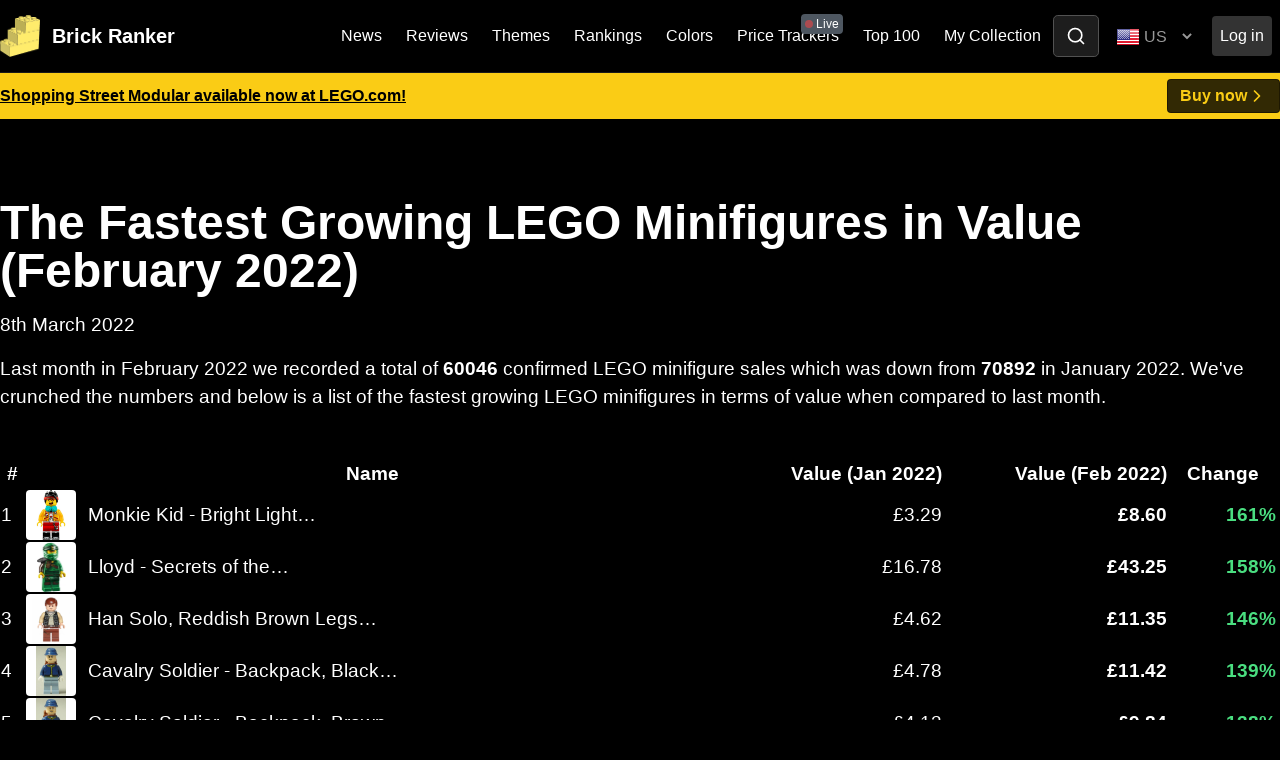

--- FILE ---
content_type: text/html; charset=UTF-8
request_url: https://brickranker.com/investing/the-fastest-growing-lego-minifigures-in-value-february-2022
body_size: 6466
content:
<!doctype html>
<html class="no-js" lang="en">
<head>
<script async src="https://www.googletagmanager.com/gtag/js?id=G-RFY23XX9YG"></script>
<script>
  window.dataLayer = window.dataLayer || [];
  function gtag(){dataLayer.push(arguments);}
  gtag('js', new Date());

  gtag('config', 'G-RFY23XX9YG');
</script>
<script async src="https://pagead2.googlesyndication.com/pagead/js/adsbygoogle.js?client=ca-pub-4918362675012190" crossorigin="anonymous"></script>
    <meta charset="utf-8">
    <meta http-equiv="x-ua-compatible" content="ie=edge">
    <title>The Fastest Growing LEGO Minifigures In Value February 2022 - Brick Ranker</title>
    <meta name="author" content="Brick Ranker">
    <meta name="description" content="LEGO news, rumours, rankings and investing - Brick Ranker">
    <meta name="viewport" content="width=device-width, initial-scale=1">
    
    <meta name="twitter:card" content="summary_large_image">
    <meta name="twitter:site" content="@brickranker">
    <meta name="twitter:creator" content="@chrispattle">
    <meta name="twitter:title" content="The Fastest Growing LEGO Minifigures In Value February 2022 - Brick Ranker">
    <meta name="twitter:description" content="LEGO news, rumours, rankings and investing">
    <meta name="twitter:image" content="https://brickranker.com/img/minifigures.webp">

    <link rel="icon" type="image/png" href="https://brickranker.com/favicon.png" />
    <link rel="apple-touch-icon" href="https://brickranker.com/img/logo.jpg">

    <link rel="stylesheet" href="https://brickranker.com/dist/index.css?v=248748752d154e17853932ab98399ead">
    
    <script type="text/javascript">
        const baseUrl = "https://brickranker.com/";
        const sitename = "Brick Ranker";
        const current_url = "https://brickranker.com/investing/the-fastest-growing-lego-minifigures-in-value-february-2022";
        const page_url = "investing/the-fastest-growing-lego-minifigures-in-value-february-2022";
        const url_segments = ["investing","the-fastest-growing-lego-minifigures-in-value-february-2022"];
                    const userId = null;
            const user = {};
                const user_country = "US";
        const currency_sign = "$";
        const csrf_name = "br_csrf_token";
        const csrf_hash = "347a7e3f0a91b457194090658ee17cf3";

                    const message = null;
            </script>
</head>
<body class="bg-black text-white investing">
    <!--<div id="off-canvas-wrapper">-->
                <!--<div id="off-canvas-page" class="flex flex-column justify-between">-->
<nav id="nav" class="main flex items-center sticky top-0 left-0 right-0 bg-black/[0.8] border-b border-white/[0.1]"></nav>


    <div id="breaking-news" class="relative px-2 md:px-0 py-1.5 bg-yellow-400 text-base text-black font-bold">
        <div class="container mx-auto">
            <div class="flex justify-between items-center gap-4">
                    <span><span class="hidden">BREAKING:</span> <a href="https://click.linksynergy.com/link?id=OXs2Kch7i20&offerid=1182088.11371&type=2&murl=https%3A%2F%2Fwww.lego.com%2Fen-us%2Fproduct%2Fshopping-street-11371" style="color: #000000; text-decoration: underline">Shopping Street Modular available now at LEGO.com!</a></span>
                    <a href="https://click.linksynergy.com/link?id=OXs2Kch7i20&offerid=1182088.11371&type=2&murl=https%3A%2F%2Fwww.lego.com%2Fen-us%2Fproduct%2Fshopping-street-11371" class="flex items-center px-3 py-1 text-yellow-400 bg-black/[0.8] rounded border border-black/[0.4]">
                        <span>Buy<span class="hidden md:inline"> now</span></span>
                        <svg width="20" height="20" fill="none" stroke="#facc15" stroke-width="2" stroke-linecap="round" stroke-linejoin="round">
                            <use xlink:href="https://brickranker.com/img/feather-sprite.svg#chevron-right"></use>
                        </svg>
                    </a>
                </div>
            </div>
        </div>
    </div>


<style>
	.w-md-200 {
    	width: 50px !important;
    	height: 50px;
    	color: rgba(255, 255, 255, 0.4);
    	font-size: 1rem;
    	background: #ffffff;
    	object-fit: contain;
		border-radius: 4px;
		transition: transform 0.3s ease;
	}

	.w-md-200:hover {
		transform: scale(4);
	}
</style>
<article style="padding-top: 5rem; font-size: 1.2rem;">
    <div class="container">
        <div class="row">
            <div class="col-sm-12">
                <h1 class="text-5xl font-bold mb-4">The Fastest Growing LEGO Minifigures in Value (February 2022)</h1>
                <p class="mb-4">8th March 2022</p>

                <p class="mb-12">Last month in February 2022 we recorded a total of <strong>60046</strong> confirmed LEGO minifigure sales which was down from <strong>70892</strong> in January 2022.  We've crunched the numbers and below is a list of the fastest growing LEGO minifigures in terms of value when compared to last month.</p>

                <table class="w-full mb-12">
                    <thead>
                        <tr>
                            <th>#</th>
                            <th>Name</th>
                            <th class="text-right">Value (Jan 2022)</th>
                            <th class="text-right">Value (Feb 2022)</th>
                            <th>Change</th>
                            <th></th>
                        </tr>
                    </thead>
                    <tbody>
                                                                                                                                                                                                                                                                                                                                                                                                                                                                                                                                                                                                                                                                                                                                                                                                                                                                                                                                                                                                                                                                                                                                                                                                                                                                                                                                                                                                                                                                                                                                                                                                                                                                                                                                                                                                                                                                                                                                                                                                                                                                                                                                                    <tr>
                                <td width="25" class="align-middle">1</td>
                                <td>
                                    <div class="flex items-center">
										<a href="https://brickranker.com/rankings/minifigures/mk021/monkie-kid-bright-light-orange-open-jacket-dark-turquoise-headphones-fierce-happy" title="View value and price history for Monkie Kid - Bright Light Orange Open Jacket, Dark Turquoise Headphones, Fierce / Happy" class="text-white">
																							<img src="https://brickranker.com/img/minifigures/mk021.jpg" alt="" width="50" class="w-md-200" loading="lazy" style="flex-shrink: 0">
																					</a>
										<a href="https://brickranker.com/rankings/minifigures/mk021/monkie-kid-bright-light-orange-open-jacket-dark-turquoise-headphones-fierce-happy" title="View value and price history for Monkie Kid - Bright Light Orange Open Jacket, Dark Turquoise Headphones, Fierce / Happy" class="ml-3 text-white">Monkie Kid - Bright Light&#8230;</a>
									</div>
                                </td>
                                <td class="align-middle text-right">&pound;3.29</td>
                                <td class="align-middle text-right font-bold">&pound;8.60</td>
                                <td class="align-middle text-right text-green-400 font-bold">161%</td>
                                <td class="align-middle text-right pr-0 hidden d-md-table-cell">
                                    <a href="https://brickranker.com/rankings/minifigures/mk021/monkie-kid-bright-light-orange-open-jacket-dark-turquoise-headphones-fierce-happy" title="View value and price history for Monkie Kid - Bright Light Orange Open Jacket, Dark Turquoise Headphones, Fierce / Happy" class="btn btn-dark btn-sm pr-1">
                                        Price history
                                        <svg width="20" height="20" fill="none" stroke="#ffffff" stroke-width="2" stroke-linecap="round" stroke-linejoin="round">
											<use xlink:href="https://brickranker.com/img/feather-sprite.svg#chevron-right"></use>
										</svg>
                                    </a>
                                </td>
                            </tr>
                                                                                                                                                                                                                                                                                                                                                                                                                <tr>
                                <td width="25" class="align-middle">2</td>
                                <td>
                                    <div class="flex items-center">
										<a href="https://brickranker.com/rankings/minifigures/njo544/lloyd-secrets-of-the-forbidden-spinjitzu" title="View value and price history for Lloyd - Secrets of the Forbidden Spinjitzu" class="text-white">
																							<img src="https://brickranker.com/img/minifigures/njo544.png" alt="" width="50" class="w-md-200" loading="lazy" style="flex-shrink: 0">
																					</a>
										<a href="https://brickranker.com/rankings/minifigures/njo544/lloyd-secrets-of-the-forbidden-spinjitzu" title="View value and price history for Lloyd - Secrets of the Forbidden Spinjitzu" class="ml-3 text-white">Lloyd - Secrets of the&#8230;</a>
									</div>
                                </td>
                                <td class="align-middle text-right">&pound;16.78</td>
                                <td class="align-middle text-right font-bold">&pound;43.25</td>
                                <td class="align-middle text-right text-green-400 font-bold">158%</td>
                                <td class="align-middle text-right pr-0 hidden d-md-table-cell">
                                    <a href="https://brickranker.com/rankings/minifigures/njo544/lloyd-secrets-of-the-forbidden-spinjitzu" title="View value and price history for Lloyd - Secrets of the Forbidden Spinjitzu" class="btn btn-dark btn-sm pr-1">
                                        Price history
                                        <svg width="20" height="20" fill="none" stroke="#ffffff" stroke-width="2" stroke-linecap="round" stroke-linejoin="round">
											<use xlink:href="https://brickranker.com/img/feather-sprite.svg#chevron-right"></use>
										</svg>
                                    </a>
                                </td>
                            </tr>
                                                                                                                                                                                                                                                                                                                                                                                                                                                                                                                                                                                                                                                                                                                                                                                <tr>
                                <td width="25" class="align-middle">3</td>
                                <td>
                                    <div class="flex items-center">
										<a href="https://brickranker.com/rankings/minifigures/sw0451/han-solo-reddish-brown-legs-with-holster-pattern-vest-with-pockets" title="View value and price history for Han Solo, Reddish Brown Legs with Holster Pattern, Vest with Pockets" class="text-white">
																							<img src="https://brickranker.com/img/minifigures/sw0451.jpg" alt="" width="50" class="w-md-200" loading="lazy" style="flex-shrink: 0">
																					</a>
										<a href="https://brickranker.com/rankings/minifigures/sw0451/han-solo-reddish-brown-legs-with-holster-pattern-vest-with-pockets" title="View value and price history for Han Solo, Reddish Brown Legs with Holster Pattern, Vest with Pockets" class="ml-3 text-white">Han Solo, Reddish Brown Legs&#8230;</a>
									</div>
                                </td>
                                <td class="align-middle text-right">&pound;4.62</td>
                                <td class="align-middle text-right font-bold">&pound;11.35</td>
                                <td class="align-middle text-right text-green-400 font-bold">146%</td>
                                <td class="align-middle text-right pr-0 hidden d-md-table-cell">
                                    <a href="https://brickranker.com/rankings/minifigures/sw0451/han-solo-reddish-brown-legs-with-holster-pattern-vest-with-pockets" title="View value and price history for Han Solo, Reddish Brown Legs with Holster Pattern, Vest with Pockets" class="btn btn-dark btn-sm pr-1">
                                        Price history
                                        <svg width="20" height="20" fill="none" stroke="#ffffff" stroke-width="2" stroke-linecap="round" stroke-linejoin="round">
											<use xlink:href="https://brickranker.com/img/feather-sprite.svg#chevron-right"></use>
										</svg>
                                    </a>
                                </td>
                            </tr>
                                                                                                                                                                                                                                                                                                                                                                                                                <tr>
                                <td width="25" class="align-middle">4</td>
                                <td>
                                    <div class="flex items-center">
										<a href="https://brickranker.com/rankings/minifigures/tlr019/cavalry-soldier-backpack-black-eyebrows-crooked-smile" title="View value and price history for Cavalry Soldier - Backpack, Black Eyebrows, Crooked Smile" class="text-white">
																							<img src="https://brickranker.com/img/minifigures/tlr019.jpg" alt="" width="50" class="w-md-200" loading="lazy" style="flex-shrink: 0">
																					</a>
										<a href="https://brickranker.com/rankings/minifigures/tlr019/cavalry-soldier-backpack-black-eyebrows-crooked-smile" title="View value and price history for Cavalry Soldier - Backpack, Black Eyebrows, Crooked Smile" class="ml-3 text-white">Cavalry Soldier - Backpack, Black&#8230;</a>
									</div>
                                </td>
                                <td class="align-middle text-right">&pound;4.78</td>
                                <td class="align-middle text-right font-bold">&pound;11.42</td>
                                <td class="align-middle text-right text-green-400 font-bold">139%</td>
                                <td class="align-middle text-right pr-0 hidden d-md-table-cell">
                                    <a href="https://brickranker.com/rankings/minifigures/tlr019/cavalry-soldier-backpack-black-eyebrows-crooked-smile" title="View value and price history for Cavalry Soldier - Backpack, Black Eyebrows, Crooked Smile" class="btn btn-dark btn-sm pr-1">
                                        Price history
                                        <svg width="20" height="20" fill="none" stroke="#ffffff" stroke-width="2" stroke-linecap="round" stroke-linejoin="round">
											<use xlink:href="https://brickranker.com/img/feather-sprite.svg#chevron-right"></use>
										</svg>
                                    </a>
                                </td>
                            </tr>
                                                                                                                                                                                                                                <tr>
                                <td width="25" class="align-middle">5</td>
                                <td>
                                    <div class="flex items-center">
										<a href="https://brickranker.com/rankings/minifigures/tlr021/cavalry-soldier-backpack-brown-eyebrows-crooked-open-smile-beard" title="View value and price history for Cavalry Soldier - Backpack, Brown Eyebrows, Crooked Open Smile, Beard" class="text-white">
																							<img src="https://brickranker.com/img/minifigures/tlr021.jpg" alt="" width="50" class="w-md-200" loading="lazy" style="flex-shrink: 0">
																					</a>
										<a href="https://brickranker.com/rankings/minifigures/tlr021/cavalry-soldier-backpack-brown-eyebrows-crooked-open-smile-beard" title="View value and price history for Cavalry Soldier - Backpack, Brown Eyebrows, Crooked Open Smile, Beard" class="ml-3 text-white">Cavalry Soldier - Backpack, Brown&#8230;</a>
									</div>
                                </td>
                                <td class="align-middle text-right">&pound;4.13</td>
                                <td class="align-middle text-right font-bold">&pound;9.84</td>
                                <td class="align-middle text-right text-green-400 font-bold">138%</td>
                                <td class="align-middle text-right pr-0 hidden d-md-table-cell">
                                    <a href="https://brickranker.com/rankings/minifigures/tlr021/cavalry-soldier-backpack-brown-eyebrows-crooked-open-smile-beard" title="View value and price history for Cavalry Soldier - Backpack, Brown Eyebrows, Crooked Open Smile, Beard" class="btn btn-dark btn-sm pr-1">
                                        Price history
                                        <svg width="20" height="20" fill="none" stroke="#ffffff" stroke-width="2" stroke-linecap="round" stroke-linejoin="round">
											<use xlink:href="https://brickranker.com/img/feather-sprite.svg#chevron-right"></use>
										</svg>
                                    </a>
                                </td>
                            </tr>
                                                                                                                                                                                                                                                                                                                                                                                                                <tr>
                                <td width="25" class="align-middle">6</td>
                                <td>
                                    <div class="flex items-center">
										<a href="https://brickranker.com/rankings/minifigures/njo285/zane-hands-of-time-black-armor" title="View value and price history for Zane - Hands of Time, Black Armor" class="text-white">
																							<img src="https://brickranker.com/img/minifigures/njo285.jpg" alt="" width="50" class="w-md-200" loading="lazy" style="flex-shrink: 0">
																					</a>
										<a href="https://brickranker.com/rankings/minifigures/njo285/zane-hands-of-time-black-armor" title="View value and price history for Zane - Hands of Time, Black Armor" class="ml-3 text-white">Zane - Hands of Time,&#8230;</a>
									</div>
                                </td>
                                <td class="align-middle text-right">&pound;3.26</td>
                                <td class="align-middle text-right font-bold">&pound;7.63</td>
                                <td class="align-middle text-right text-green-400 font-bold">134%</td>
                                <td class="align-middle text-right pr-0 hidden d-md-table-cell">
                                    <a href="https://brickranker.com/rankings/minifigures/njo285/zane-hands-of-time-black-armor" title="View value and price history for Zane - Hands of Time, Black Armor" class="btn btn-dark btn-sm pr-1">
                                        Price history
                                        <svg width="20" height="20" fill="none" stroke="#ffffff" stroke-width="2" stroke-linecap="round" stroke-linejoin="round">
											<use xlink:href="https://brickranker.com/img/feather-sprite.svg#chevron-right"></use>
										</svg>
                                    </a>
                                </td>
                            </tr>
                                                                                                                                                                                                                                                                                                                                                                                                                                                                                                                                                                                                                                                                                        <tr>
                                <td width="25" class="align-middle">7</td>
                                <td>
                                    <div class="flex items-center">
										<a href="https://brickranker.com/rankings/minifigures/sw1177/snowtrooper-commander-printed-legs-dark-tan-hands" title="View value and price history for Snowtrooper Commander, Printed Legs, Dark Tan Hands" class="text-white">
																							<img src="https://brickranker.com/img/minifigures/sw1177.jpg" alt="" width="50" class="w-md-200" loading="lazy" style="flex-shrink: 0">
																					</a>
										<a href="https://brickranker.com/rankings/minifigures/sw1177/snowtrooper-commander-printed-legs-dark-tan-hands" title="View value and price history for Snowtrooper Commander, Printed Legs, Dark Tan Hands" class="ml-3 text-white">Snowtrooper Commander, Printed Legs, Dark&#8230;</a>
									</div>
                                </td>
                                <td class="align-middle text-right">&pound;33.43</td>
                                <td class="align-middle text-right font-bold">&pound;75.80</td>
                                <td class="align-middle text-right text-green-400 font-bold">127%</td>
                                <td class="align-middle text-right pr-0 hidden d-md-table-cell">
                                    <a href="https://brickranker.com/rankings/minifigures/sw1177/snowtrooper-commander-printed-legs-dark-tan-hands" title="View value and price history for Snowtrooper Commander, Printed Legs, Dark Tan Hands" class="btn btn-dark btn-sm pr-1">
                                        Price history
                                        <svg width="20" height="20" fill="none" stroke="#ffffff" stroke-width="2" stroke-linecap="round" stroke-linejoin="round">
											<use xlink:href="https://brickranker.com/img/feather-sprite.svg#chevron-right"></use>
										</svg>
                                    </a>
                                </td>
                            </tr>
                                                                                                                                                                                                                                <tr>
                                <td width="25" class="align-middle">8</td>
                                <td>
                                    <div class="flex items-center">
										<a href="https://brickranker.com/rankings/minifigures/twn157/bride-wedding-dress-with-necklace" title="View value and price history for Bride, Wedding Dress with Necklace" class="text-white">
																							<img src="https://brickranker.com/img/minifigures/twn157.jpg" alt="" width="50" class="w-md-200" loading="lazy" style="flex-shrink: 0">
																					</a>
										<a href="https://brickranker.com/rankings/minifigures/twn157/bride-wedding-dress-with-necklace" title="View value and price history for Bride, Wedding Dress with Necklace" class="ml-3 text-white">Bride, Wedding Dress with Necklace</a>
									</div>
                                </td>
                                <td class="align-middle text-right">&pound;5.15</td>
                                <td class="align-middle text-right font-bold">&pound;11.43</td>
                                <td class="align-middle text-right text-green-400 font-bold">122%</td>
                                <td class="align-middle text-right pr-0 hidden d-md-table-cell">
                                    <a href="https://brickranker.com/rankings/minifigures/twn157/bride-wedding-dress-with-necklace" title="View value and price history for Bride, Wedding Dress with Necklace" class="btn btn-dark btn-sm pr-1">
                                        Price history
                                        <svg width="20" height="20" fill="none" stroke="#ffffff" stroke-width="2" stroke-linecap="round" stroke-linejoin="round">
											<use xlink:href="https://brickranker.com/img/feather-sprite.svg#chevron-right"></use>
										</svg>
                                    </a>
                                </td>
                            </tr>
                                                                                                                                                                                                                                                                                                                                                                                                                                                                                                                                                                                                                                                                                                                                                                                                                                                                                                                                                                                                                                                                                                                                                                                                                                                                                                                                                                                                                                                                                                                <tr>
                                <td width="25" class="align-middle">9</td>
                                <td>
                                    <div class="flex items-center">
										<a href="https://brickranker.com/rankings/minifigures/sw0638/naboo-security-officer-light-nougat-head" title="View value and price history for Naboo Security Officer - Light Nougat Head" class="text-white">
																							<img src="https://brickranker.com/img/minifigures/sw0638.jpg" alt="" width="50" class="w-md-200" loading="lazy" style="flex-shrink: 0">
																					</a>
										<a href="https://brickranker.com/rankings/minifigures/sw0638/naboo-security-officer-light-nougat-head" title="View value and price history for Naboo Security Officer - Light Nougat Head" class="ml-3 text-white">Naboo Security Officer - Light&#8230;</a>
									</div>
                                </td>
                                <td class="align-middle text-right">&pound;8.05</td>
                                <td class="align-middle text-right font-bold">&pound;16.92</td>
                                <td class="align-middle text-right text-green-400 font-bold">110%</td>
                                <td class="align-middle text-right pr-0 hidden d-md-table-cell">
                                    <a href="https://brickranker.com/rankings/minifigures/sw0638/naboo-security-officer-light-nougat-head" title="View value and price history for Naboo Security Officer - Light Nougat Head" class="btn btn-dark btn-sm pr-1">
                                        Price history
                                        <svg width="20" height="20" fill="none" stroke="#ffffff" stroke-width="2" stroke-linecap="round" stroke-linejoin="round">
											<use xlink:href="https://brickranker.com/img/feather-sprite.svg#chevron-right"></use>
										</svg>
                                    </a>
                                </td>
                            </tr>
                                                                                                                                                                                                                                                                                                                                                                                                                <tr>
                                <td width="25" class="align-middle">10</td>
                                <td>
                                    <div class="flex items-center">
										<a href="https://brickranker.com/rankings/minifigures/hp077/viktor-krum-human-form" title="View value and price history for Viktor Krum, Human Form" class="text-white">
																							<img src="https://brickranker.com/img/minifigures/hp077.jpg" alt="" width="50" class="w-md-200" loading="lazy" style="flex-shrink: 0">
																					</a>
										<a href="https://brickranker.com/rankings/minifigures/hp077/viktor-krum-human-form" title="View value and price history for Viktor Krum, Human Form" class="ml-3 text-white">Viktor Krum, Human Form</a>
									</div>
                                </td>
                                <td class="align-middle text-right">&pound;10.36</td>
                                <td class="align-middle text-right font-bold">&pound;21.28</td>
                                <td class="align-middle text-right text-green-400 font-bold">105%</td>
                                <td class="align-middle text-right pr-0 hidden d-md-table-cell">
                                    <a href="https://brickranker.com/rankings/minifigures/hp077/viktor-krum-human-form" title="View value and price history for Viktor Krum, Human Form" class="btn btn-dark btn-sm pr-1">
                                        Price history
                                        <svg width="20" height="20" fill="none" stroke="#ffffff" stroke-width="2" stroke-linecap="round" stroke-linejoin="round">
											<use xlink:href="https://brickranker.com/img/feather-sprite.svg#chevron-right"></use>
										</svg>
                                    </a>
                                </td>
                            </tr>
                                                                                                                                        <tr>
                                <td width="25" class="align-middle">11</td>
                                <td>
                                    <div class="flex items-center">
										<a href="https://brickranker.com/rankings/minifigures/tlr020/cavalry-soldier-brown-eyebrows-stubble" title="View value and price history for Cavalry Soldier - Brown Eyebrows, Stubble" class="text-white">
																							<img src="https://brickranker.com/img/minifigures/tlr020.jpg" alt="" width="50" class="w-md-200" loading="lazy" style="flex-shrink: 0">
																					</a>
										<a href="https://brickranker.com/rankings/minifigures/tlr020/cavalry-soldier-brown-eyebrows-stubble" title="View value and price history for Cavalry Soldier - Brown Eyebrows, Stubble" class="ml-3 text-white">Cavalry Soldier - Brown Eyebrows,&#8230;</a>
									</div>
                                </td>
                                <td class="align-middle text-right">&pound;4.58</td>
                                <td class="align-middle text-right font-bold">&pound;9.39</td>
                                <td class="align-middle text-right text-green-400 font-bold">105%</td>
                                <td class="align-middle text-right pr-0 hidden d-md-table-cell">
                                    <a href="https://brickranker.com/rankings/minifigures/tlr020/cavalry-soldier-brown-eyebrows-stubble" title="View value and price history for Cavalry Soldier - Brown Eyebrows, Stubble" class="btn btn-dark btn-sm pr-1">
                                        Price history
                                        <svg width="20" height="20" fill="none" stroke="#ffffff" stroke-width="2" stroke-linecap="round" stroke-linejoin="round">
											<use xlink:href="https://brickranker.com/img/feather-sprite.svg#chevron-right"></use>
										</svg>
                                    </a>
                                </td>
                            </tr>
                                                                                                                                                                                                                                                                                                                                                                                                                                                                                                                                                                                                                                                                                                                                                                                                                                                                        <tr>
                                <td width="25" class="align-middle">12</td>
                                <td>
                                    <div class="flex items-center">
										<a href="https://brickranker.com/rankings/minifigures/bob038/mrs-puff-pink-flower" title="View value and price history for Mrs. Puff - Pink Flower" class="text-white">
																							<img src="https://brickranker.com/img/minifigures/bob038.jpg" alt="" width="50" class="w-md-200" loading="lazy" style="flex-shrink: 0">
																					</a>
										<a href="https://brickranker.com/rankings/minifigures/bob038/mrs-puff-pink-flower" title="View value and price history for Mrs. Puff - Pink Flower" class="ml-3 text-white">Mrs. Puff - Pink Flower</a>
									</div>
                                </td>
                                <td class="align-middle text-right">&pound;6.63</td>
                                <td class="align-middle text-right font-bold">&pound;13.27</td>
                                <td class="align-middle text-right text-green-400 font-bold">100%</td>
                                <td class="align-middle text-right pr-0 hidden d-md-table-cell">
                                    <a href="https://brickranker.com/rankings/minifigures/bob038/mrs-puff-pink-flower" title="View value and price history for Mrs. Puff - Pink Flower" class="btn btn-dark btn-sm pr-1">
                                        Price history
                                        <svg width="20" height="20" fill="none" stroke="#ffffff" stroke-width="2" stroke-linecap="round" stroke-linejoin="round">
											<use xlink:href="https://brickranker.com/img/feather-sprite.svg#chevron-right"></use>
										</svg>
                                    </a>
                                </td>
                            </tr>
                                                                                                                                                                                                                                                                                                                                                                                                                                                                                                                                                                                                                                                                                        <tr>
                                <td width="25" class="align-middle">13</td>
                                <td>
                                    <div class="flex items-center">
										<a href="https://brickranker.com/rankings/minifigures/gen054/lego-house-minifigure" title="View value and price history for LEGO House Minifigure" class="text-white">
																							<img src="https://brickranker.com/img/minifigures/gen054.jpg" alt="" width="50" class="w-md-200" loading="lazy" style="flex-shrink: 0">
																					</a>
										<a href="https://brickranker.com/rankings/minifigures/gen054/lego-house-minifigure" title="View value and price history for LEGO House Minifigure" class="ml-3 text-white">LEGO House Minifigure</a>
									</div>
                                </td>
                                <td class="align-middle text-right">&pound;3.56</td>
                                <td class="align-middle text-right font-bold">&pound;7.00</td>
                                <td class="align-middle text-right text-green-400 font-bold">96%</td>
                                <td class="align-middle text-right pr-0 hidden d-md-table-cell">
                                    <a href="https://brickranker.com/rankings/minifigures/gen054/lego-house-minifigure" title="View value and price history for LEGO House Minifigure" class="btn btn-dark btn-sm pr-1">
                                        Price history
                                        <svg width="20" height="20" fill="none" stroke="#ffffff" stroke-width="2" stroke-linecap="round" stroke-linejoin="round">
											<use xlink:href="https://brickranker.com/img/feather-sprite.svg#chevron-right"></use>
										</svg>
                                    </a>
                                </td>
                            </tr>
                                                                                                                                                                                                                                <tr>
                                <td width="25" class="align-middle">14</td>
                                <td>
                                    <div class="flex items-center">
										<a href="https://brickranker.com/rankings/minifigures/hol173/wacky-witch-dark-orange-floppy-hat" title="View value and price history for Wacky Witch - Dark Orange Floppy Hat" class="text-white">
																							<img src="https://brickranker.com/img/minifigures/hol173.jpg" alt="" width="50" class="w-md-200" loading="lazy" style="flex-shrink: 0">
																					</a>
										<a href="https://brickranker.com/rankings/minifigures/hol173/wacky-witch-dark-orange-floppy-hat" title="View value and price history for Wacky Witch - Dark Orange Floppy Hat" class="ml-3 text-white">Wacky Witch - Dark Orange&#8230;</a>
									</div>
                                </td>
                                <td class="align-middle text-right">&pound;3.32</td>
                                <td class="align-middle text-right font-bold">&pound;6.46</td>
                                <td class="align-middle text-right text-green-400 font-bold">95%</td>
                                <td class="align-middle text-right pr-0 hidden d-md-table-cell">
                                    <a href="https://brickranker.com/rankings/minifigures/hol173/wacky-witch-dark-orange-floppy-hat" title="View value and price history for Wacky Witch - Dark Orange Floppy Hat" class="btn btn-dark btn-sm pr-1">
                                        Price history
                                        <svg width="20" height="20" fill="none" stroke="#ffffff" stroke-width="2" stroke-linecap="round" stroke-linejoin="round">
											<use xlink:href="https://brickranker.com/img/feather-sprite.svg#chevron-right"></use>
										</svg>
                                    </a>
                                </td>
                            </tr>
                                                                                                                                                                                                                                                                                                                                                                                                                                                                                                                                                                                                                                                                                                                                                                                                                                                                        <tr>
                                <td width="25" class="align-middle">15</td>
                                <td>
                                    <div class="flex items-center">
										<a href="https://brickranker.com/rankings/minifigures/sh161/scuba-robin" title="View value and price history for Scuba Robin" class="text-white">
																							<img src="https://brickranker.com/img/minifigures/sh161.jpg" alt="" width="50" class="w-md-200" loading="lazy" style="flex-shrink: 0">
																					</a>
										<a href="https://brickranker.com/rankings/minifigures/sh161/scuba-robin" title="View value and price history for Scuba Robin" class="ml-3 text-white">Scuba Robin</a>
									</div>
                                </td>
                                <td class="align-middle text-right">&pound;3.77</td>
                                <td class="align-middle text-right font-bold">&pound;7.24</td>
                                <td class="align-middle text-right text-green-400 font-bold">92%</td>
                                <td class="align-middle text-right pr-0 hidden d-md-table-cell">
                                    <a href="https://brickranker.com/rankings/minifigures/sh161/scuba-robin" title="View value and price history for Scuba Robin" class="btn btn-dark btn-sm pr-1">
                                        Price history
                                        <svg width="20" height="20" fill="none" stroke="#ffffff" stroke-width="2" stroke-linecap="round" stroke-linejoin="round">
											<use xlink:href="https://brickranker.com/img/feather-sprite.svg#chevron-right"></use>
										</svg>
                                    </a>
                                </td>
                            </tr>
                                                                                                                                                                                                                                <tr>
                                <td width="25" class="align-middle">16</td>
                                <td>
                                    <div class="flex items-center">
										<a href="https://brickranker.com/rankings/minifigures/cas442/kingdoms-lion-princess" title="View value and price history for Kingdoms - Lion Princess" class="text-white">
																							<img src="https://brickranker.com/img/minifigures/cas442.jpg" alt="" width="50" class="w-md-200" loading="lazy" style="flex-shrink: 0">
																					</a>
										<a href="https://brickranker.com/rankings/minifigures/cas442/kingdoms-lion-princess" title="View value and price history for Kingdoms - Lion Princess" class="ml-3 text-white">Kingdoms - Lion Princess</a>
									</div>
                                </td>
                                <td class="align-middle text-right">&pound;5.68</td>
                                <td class="align-middle text-right font-bold">&pound;10.76</td>
                                <td class="align-middle text-right text-green-400 font-bold">89%</td>
                                <td class="align-middle text-right pr-0 hidden d-md-table-cell">
                                    <a href="https://brickranker.com/rankings/minifigures/cas442/kingdoms-lion-princess" title="View value and price history for Kingdoms - Lion Princess" class="btn btn-dark btn-sm pr-1">
                                        Price history
                                        <svg width="20" height="20" fill="none" stroke="#ffffff" stroke-width="2" stroke-linecap="round" stroke-linejoin="round">
											<use xlink:href="https://brickranker.com/img/feather-sprite.svg#chevron-right"></use>
										</svg>
                                    </a>
                                </td>
                            </tr>
                                                                                                                                                                                                                                                                                                                                                                                                                                                                                                                                                                                                                                                                                                                                                                                <tr>
                                <td width="25" class="align-middle">17</td>
                                <td>
                                    <div class="flex items-center">
										<a href="https://brickranker.com/rankings/minifigures/hp118/goblin-reddish-brown-legs" title="View value and price history for Goblin, Reddish Brown Legs" class="text-white">
																							<img src="https://brickranker.com/img/minifigures/hp118.jpeg" alt="" width="50" class="w-md-200" loading="lazy" style="flex-shrink: 0">
																						</a>
										<a href="https://brickranker.com/rankings/minifigures/hp118/goblin-reddish-brown-legs" title="View value and price history for Goblin, Reddish Brown Legs" class="ml-3 text-white">Goblin, Reddish Brown Legs</a>
									</div>
                                </td>
                                <td class="align-middle text-right">&pound;6.75</td>
                                <td class="align-middle text-right font-bold">&pound;12.60</td>
                                <td class="align-middle text-right text-green-400 font-bold">87%</td>
                                <td class="align-middle text-right pr-0 hidden d-md-table-cell">
                                    <a href="https://brickranker.com/rankings/minifigures/hp118/goblin-reddish-brown-legs" title="View value and price history for Goblin, Reddish Brown Legs" class="btn btn-dark btn-sm pr-1">
                                        Price history
                                        <svg width="20" height="20" fill="none" stroke="#ffffff" stroke-width="2" stroke-linecap="round" stroke-linejoin="round">
											<use xlink:href="https://brickranker.com/img/feather-sprite.svg#chevron-right"></use>
										</svg>
                                    </a>
                                </td>
                            </tr>
                                                                                                                                                                                                                                <tr>
                                <td width="25" class="align-middle">18</td>
                                <td>
                                    <div class="flex items-center">
										<a href="https://brickranker.com/rankings/minifigures/sw0072/ev-9d9" title="View value and price history for EV-9D9" class="text-white">
																							<img src="https://brickranker.com/img/minifigures/sw0072.jpg" alt="" width="50" class="w-md-200" loading="lazy" style="flex-shrink: 0">
																					</a>
										<a href="https://brickranker.com/rankings/minifigures/sw0072/ev-9d9" title="View value and price history for EV-9D9" class="ml-3 text-white">EV-9D9</a>
									</div>
                                </td>
                                <td class="align-middle text-right">&pound;9.69</td>
                                <td class="align-middle text-right font-bold">&pound;18.04</td>
                                <td class="align-middle text-right text-green-400 font-bold">86%</td>
                                <td class="align-middle text-right pr-0 hidden d-md-table-cell">
                                    <a href="https://brickranker.com/rankings/minifigures/sw0072/ev-9d9" title="View value and price history for EV-9D9" class="btn btn-dark btn-sm pr-1">
                                        Price history
                                        <svg width="20" height="20" fill="none" stroke="#ffffff" stroke-width="2" stroke-linecap="round" stroke-linejoin="round">
											<use xlink:href="https://brickranker.com/img/feather-sprite.svg#chevron-right"></use>
										</svg>
                                    </a>
                                </td>
                            </tr>
                                                                                                                                                                                                                                <tr>
                                <td width="25" class="align-middle">19</td>
                                <td>
                                    <div class="flex items-center">
										<a href="https://brickranker.com/rankings/minifigures/sh269/scorpion" title="View value and price history for Scorpion" class="text-white">
																							<img src="https://brickranker.com/img/minifigures/sh269.jpg" alt="" width="50" class="w-md-200" loading="lazy" style="flex-shrink: 0">
																					</a>
										<a href="https://brickranker.com/rankings/minifigures/sh269/scorpion" title="View value and price history for Scorpion" class="ml-3 text-white">Scorpion</a>
									</div>
                                </td>
                                <td class="align-middle text-right">&pound;10.98</td>
                                <td class="align-middle text-right font-bold">&pound;20.36</td>
                                <td class="align-middle text-right text-green-400 font-bold">85%</td>
                                <td class="align-middle text-right pr-0 hidden d-md-table-cell">
                                    <a href="https://brickranker.com/rankings/minifigures/sh269/scorpion" title="View value and price history for Scorpion" class="btn btn-dark btn-sm pr-1">
                                        Price history
                                        <svg width="20" height="20" fill="none" stroke="#ffffff" stroke-width="2" stroke-linecap="round" stroke-linejoin="round">
											<use xlink:href="https://brickranker.com/img/feather-sprite.svg#chevron-right"></use>
										</svg>
                                    </a>
                                </td>
                            </tr>
                                                                                                                                                                                                                                                                                                                                                                                                                                                                                                                                                                                                                                                                                                                                                                                                                                                                        <tr>
                                <td width="25" class="align-middle">20</td>
                                <td>
                                    <div class="flex items-center">
										<a href="https://brickranker.com/rankings/minifigures/njo201/cole-skybound-ghost-head-wrap" title="View value and price history for Cole - Skybound, Ghost, Head Wrap" class="text-white">
																							<img src="https://brickranker.com/img/minifigures/njo201.jpg" alt="" width="50" class="w-md-200" loading="lazy" style="flex-shrink: 0">
																					</a>
										<a href="https://brickranker.com/rankings/minifigures/njo201/cole-skybound-ghost-head-wrap" title="View value and price history for Cole - Skybound, Ghost, Head Wrap" class="ml-3 text-white">Cole - Skybound, Ghost, Head&#8230;</a>
									</div>
                                </td>
                                <td class="align-middle text-right">&pound;4.31</td>
                                <td class="align-middle text-right font-bold">&pound;7.85</td>
                                <td class="align-middle text-right text-green-400 font-bold">82%</td>
                                <td class="align-middle text-right pr-0 hidden d-md-table-cell">
                                    <a href="https://brickranker.com/rankings/minifigures/njo201/cole-skybound-ghost-head-wrap" title="View value and price history for Cole - Skybound, Ghost, Head Wrap" class="btn btn-dark btn-sm pr-1">
                                        Price history
                                        <svg width="20" height="20" fill="none" stroke="#ffffff" stroke-width="2" stroke-linecap="round" stroke-linejoin="round">
											<use xlink:href="https://brickranker.com/img/feather-sprite.svg#chevron-right"></use>
										</svg>
                                    </a>
                                </td>
                            </tr>
                                                                                                                                                                                                                                <tr>
                                <td width="25" class="align-middle">21</td>
                                <td>
                                    <div class="flex items-center">
										<a href="https://brickranker.com/rankings/minifigures/cty0578/lego-store-employee-black-legs-beard-and-glasses" title="View value and price history for LEGO Store Employee, Black Legs, Beard and Glasses" class="text-white">
																							<img src="https://brickranker.com/img/minifigures/cty0578.jpg" alt="" width="50" class="w-md-200" loading="lazy" style="flex-shrink: 0">
																					</a>
										<a href="https://brickranker.com/rankings/minifigures/cty0578/lego-store-employee-black-legs-beard-and-glasses" title="View value and price history for LEGO Store Employee, Black Legs, Beard and Glasses" class="ml-3 text-white">LEGO Store Employee, Black Legs,&#8230;</a>
									</div>
                                </td>
                                <td class="align-middle text-right">&pound;3.52</td>
                                <td class="align-middle text-right font-bold">&pound;6.40</td>
                                <td class="align-middle text-right text-green-400 font-bold">82%</td>
                                <td class="align-middle text-right pr-0 hidden d-md-table-cell">
                                    <a href="https://brickranker.com/rankings/minifigures/cty0578/lego-store-employee-black-legs-beard-and-glasses" title="View value and price history for LEGO Store Employee, Black Legs, Beard and Glasses" class="btn btn-dark btn-sm pr-1">
                                        Price history
                                        <svg width="20" height="20" fill="none" stroke="#ffffff" stroke-width="2" stroke-linecap="round" stroke-linejoin="round">
											<use xlink:href="https://brickranker.com/img/feather-sprite.svg#chevron-right"></use>
										</svg>
                                    </a>
                                </td>
                            </tr>
                                                                                                                                                                                                                                                                                                                        <tr>
                                <td width="25" class="align-middle">22</td>
                                <td>
                                    <div class="flex items-center">
										<a href="https://brickranker.com/rankings/minifigures/sh602/ned-leeds-dark-red-plaid-shirt-dark-blue-legs" title="View value and price history for Ned Leeds - Dark Red Plaid Shirt, Dark Blue Legs" class="text-white">
																							<img src="https://brickranker.com/img/minifigures/sh602.jpg" alt="" width="50" class="w-md-200" loading="lazy" style="flex-shrink: 0">
																					</a>
										<a href="https://brickranker.com/rankings/minifigures/sh602/ned-leeds-dark-red-plaid-shirt-dark-blue-legs" title="View value and price history for Ned Leeds - Dark Red Plaid Shirt, Dark Blue Legs" class="ml-3 text-white">Ned Leeds - Dark Red&#8230;</a>
									</div>
                                </td>
                                <td class="align-middle text-right">&pound;7.00</td>
                                <td class="align-middle text-right font-bold">&pound;12.65</td>
                                <td class="align-middle text-right text-green-400 font-bold">81%</td>
                                <td class="align-middle text-right pr-0 hidden d-md-table-cell">
                                    <a href="https://brickranker.com/rankings/minifigures/sh602/ned-leeds-dark-red-plaid-shirt-dark-blue-legs" title="View value and price history for Ned Leeds - Dark Red Plaid Shirt, Dark Blue Legs" class="btn btn-dark btn-sm pr-1">
                                        Price history
                                        <svg width="20" height="20" fill="none" stroke="#ffffff" stroke-width="2" stroke-linecap="round" stroke-linejoin="round">
											<use xlink:href="https://brickranker.com/img/feather-sprite.svg#chevron-right"></use>
										</svg>
                                    </a>
                                </td>
                            </tr>
                                                                                                                                                                                                                                                                                                                                                                                                                                                                                                                                                                                                                                                                                                                                                                                                                                                                                                                                                                                                                                                                                                                                                                                                                                                                                                                                                                                                                                                                                                                                                                                                                                                                                                                                                                                        <tr>
                                <td width="25" class="align-middle">23</td>
                                <td>
                                    <div class="flex items-center">
										<a href="https://brickranker.com/rankings/minifigures/sw0172a/qui-gon-jinn-light-nougat-head-with-black-chin-dimple-brown-hood-and-cape" title="View value and price history for Qui-Gon Jinn - Light Nougat Head with Black Chin Dimple, Brown Hood and Cape" class="text-white">
																							<img src="https://brickranker.com/img/minifigures/sw0172a.jpg" alt="" width="50" class="w-md-200" loading="lazy" style="flex-shrink: 0">
																					</a>
										<a href="https://brickranker.com/rankings/minifigures/sw0172a/qui-gon-jinn-light-nougat-head-with-black-chin-dimple-brown-hood-and-cape" title="View value and price history for Qui-Gon Jinn - Light Nougat Head with Black Chin Dimple, Brown Hood and Cape" class="ml-3 text-white">Qui-Gon Jinn - Light Nougat&#8230;</a>
									</div>
                                </td>
                                <td class="align-middle text-right">&pound;8.20</td>
                                <td class="align-middle text-right font-bold">&pound;14.52</td>
                                <td class="align-middle text-right text-green-400 font-bold">77%</td>
                                <td class="align-middle text-right pr-0 hidden d-md-table-cell">
                                    <a href="https://brickranker.com/rankings/minifigures/sw0172a/qui-gon-jinn-light-nougat-head-with-black-chin-dimple-brown-hood-and-cape" title="View value and price history for Qui-Gon Jinn - Light Nougat Head with Black Chin Dimple, Brown Hood and Cape" class="btn btn-dark btn-sm pr-1">
                                        Price history
                                        <svg width="20" height="20" fill="none" stroke="#ffffff" stroke-width="2" stroke-linecap="round" stroke-linejoin="round">
											<use xlink:href="https://brickranker.com/img/feather-sprite.svg#chevron-right"></use>
										</svg>
                                    </a>
                                </td>
                            </tr>
                                                                                                                                                                </tbody>
                </table>


				<p class="text-red-400 mb-12"><strong>Disclaimer:</strong> This article or any others on brickranker.com should not be considered financial advice and investing in LEGO is risky.</p>

                <div class="flex items-center p-3 mb-12" style="color: #000000; background: #f6ae65; border-radius: 10px;">
    <div class="p-1 rounded-full" style="flex-shrink: 0; border: 3px dashed #ffffff">
        <img src="https://brickranker.com/img/quicky.webp" width="80" height="80" alt="Placeholder" class="block rounded-full" style="flex-shrink: 0" />
    </div>
    <div class="ml-3">
        <div style="font-size: 1rem">Posted by <strong>Chris</strong> on <strong>8th March 2022</strong></div>
        <p class="mb-0 small">Chris has been playing with LEGO bricks for as long as he can remember.  His favorite themes are Icons, Star Wars and Harry Potter</p>
    </div>
</div>
                    </div>
        </div>
    </div>
</article>
    <footer id="footer" class="mt-10 px-4 md:px-0">
    <div class="max-w-7xl mx-auto pt-10 pb-4 border-t border-gray-200/[0.1]">
        <div class="grid grid-cols-1 md:grid-cols-4 mb-6 gap-6 md:gap-2">
			<div class="mb-10 md:mb-20">
				<div class="text-xl font-bold mb-4">
					<a href="https://brickranker.com/" class="block no-underline">Brick Ranker</a>
				</div>
				<ul class="flex space-x-4 mb-4">
					<li>
						<a href="https://twitter.com/brickranker" title="Go to the Brick Ranker Twitter page">
							<svg width="20" height="20" fill="#ffffff" stroke="#ffffff" stroke-width="2" stroke-linecap="round" stroke-linejoin="round">
								<use xlink:href="https://brickranker.com/img/feather-sprite.svg#twitter"></use>
							</svg>
						</a>
					</li>
					<li>
						<a href="https://instagram.com/brickranker" title="Go to the Brick Ranker Instagram page">
							<svg width="20" height="20" fill="none" stroke="#ffffff" stroke-width="2" stroke-linecap="round" stroke-linejoin="round">
								<use xlink:href="https://brickranker.com/img/feather-sprite.svg#instagram"></use>
							</svg>
						</a>
					</li>
				</ul>
				<a href="mailto:mail@brickranker.com" class="text-white">mail@brickranker.com</a>
			</div>

            <div>
                <h4 class="text-white mb-4 font-bold">Quick links</h4>
                <ul class="list-unstyled list-py-1 mb-0">
					<li class="mb-2"><a class="text-white" href="https://brickranker.com/news" title="View all Brick Ranker news articles">News</a></li>
					<li class="mb-2"><a class="text-white" href="https://brickranker.com/investing" title="View all Brick Ranker investing articles">Investing</a></li>
					<li class="mb-2"><a class="text-white" href="https://brickranker.com/reviews" title="View all Brick Ranker reviews">Reviews</a></li>
					<li class="mb-2"><a class="text-white" href="https://brickranker.com/rumours-and-leaks" title="View all Brick Ranker rumour and leak articles">Rumours &amp; Leaks</a></li>
					<li class="mb-2"><a class="text-white" href="https://brickranker.com/features" title="View all Brick Ranker feature articles">Features</a></li>
					<li class="mb-2"><a class="text-white" href="https://brickranker.com/privacy-and-cookies" title="View our privacy and cookie policy">Privacy and cookies</a></li>
				</ul>
            </div>

            <div>
                <h4 class="text-white mb-4 font-bold">Tools</h4>
                <ul class="list-unstyled list-py-1 mb-0">
            		<li class="mb-2"><a class="text-white" href="https://brickranker.com/retirement-tracker" title="View the Brick Ranker set retirement tracker">Retirement Tracker</a></li>
            		<li class="mb-2"><a class="text-white" href="https://brickranker.com/investing/how-to-buy-cheap-lego-ebay-buying-guide" title="View the Brick Ranker eBay buying guide">eBay buying guide</a></li>
          		</ul>
            </div>

            <div>
                <h4 class="text-white mb-4 font-bold">Rankings</h4>
                <ul class="list-unstyled list-py-1 mb-12">
					<li class="mb-2"><a class="text-white" href="https://brickranker.com/rankings" title="View the ?php echo SITE_NAME; ?> rankings page">All</a></li>
					<li class="mb-2"><a class="text-white" href="https://brickranker.com/rankings/sets" title="View the top 100 most valuable LEGO sets">Sets</a></li>
					<li class="mb-2"><a class="text-white" href="https://brickranker.com/rankings/minifigures" title="View the top 100 most valuable LEGO minifigures">Minifigures</a></li>
				</ul>
            </div>
        </div>

        <div class="border-t border-gray-200 opacity-10 mb-6 md:mb-20"></div>

        <div class="flex flex-wrap">
            <div class="w-full">
                <div class="text-gray-500 text-xs">
					<p class="mb-4">When you make a purchase or, sometimes, carry out some other action as direct result of clicking on a link at Brick Ranker, we will receive a small commission.</p>
					<p class="mb-0">We partner with Rakuten Advertising, who may collect personal information when you interact with our site. The collection and use of this information is subject to the privacy policy located here: <a href="https://rakutenadvertising.com/legal-notices/services-privacy-policy" class="font-bold text-white-50" style="text-decoration: underline;">https://rakutenadvertising.com/legal-notices/services-privacy-policy</a></p>
                </div>
            </div>
        </div>

        <div class="border-t border-gray-200 opacity-10 my-6 md:my-20"></div>

        <div class="w-full md:w-5/6 text-center mx-auto">
            <p class="text-gray-500 text-xs">&copy; 2026 Brick Ranker.  All rights reserved.</p>
			<p class="text-gray-500 text-xs">LEGO, the LEGO logo, the Minifigure, and the Brick and Knob configurations are trademarks of the LEGO Group of Companies. &copy;2022 The LEGO Group</p>
        </div>
    </div>
</footer>

        <script src="https://brickranker.com/dist/index.js?v=4a29e867a37b06aa0b0b8251a1a60581"></script>
    </body>
</html>

--- FILE ---
content_type: text/html; charset=utf-8
request_url: https://www.google.com/recaptcha/api2/aframe
body_size: 265
content:
<!DOCTYPE HTML><html><head><meta http-equiv="content-type" content="text/html; charset=UTF-8"></head><body><script nonce="UfaLhLYGMmOg_SONZiIdVA">/** Anti-fraud and anti-abuse applications only. See google.com/recaptcha */ try{var clients={'sodar':'https://pagead2.googlesyndication.com/pagead/sodar?'};window.addEventListener("message",function(a){try{if(a.source===window.parent){var b=JSON.parse(a.data);var c=clients[b['id']];if(c){var d=document.createElement('img');d.src=c+b['params']+'&rc='+(localStorage.getItem("rc::a")?sessionStorage.getItem("rc::b"):"");window.document.body.appendChild(d);sessionStorage.setItem("rc::e",parseInt(sessionStorage.getItem("rc::e")||0)+1);localStorage.setItem("rc::h",'1768511813152');}}}catch(b){}});window.parent.postMessage("_grecaptcha_ready", "*");}catch(b){}</script></body></html>

--- FILE ---
content_type: text/css; charset=utf-8
request_url: https://brickranker.com/dist/index.css?v=248748752d154e17853932ab98399ead
body_size: 19679
content:
@charset "UTF-8";.search-controls .btn[data-v-8e0b890d]{font-weight:700;outline:none;box-shadow:none!important}.search-controls .btn-dark[data-v-8e0b890d]:hover{color:#000;font-weight:700;background-color:#e0c00d;border-color:#52470a}.search-controls .btn-primary[data-v-8e0b890d]:hover,.search-controls .btn-primary[data-v-8e0b890d]:focus{background-color:#e0c00d}.w-md-200[data-v-8e0b890d]{width:70px!important;height:50px;color:#fff6;font-size:1rem;text-decoration:none;background:#ffffff;-o-object-fit:contain;object-fit:contain;border-radius:4px;transition:transform .3s ease}.img-link[data-v-8e0b890d]:hover{text-decoration:none}.w-md-200[data-v-8e0b890d]:not(.placeholder):hover{transform:scale(4)}@keyframes spin-3aa3be43{0%{transform:rotate(0)}to{transform:rotate(360deg)}}.animate-spin[data-v-3aa3be43]{animation:spin-3aa3be43 1s linear infinite}.rate{display:flex;flex-direction:row-reverse;gap:.25rem}.rate:not(:checked)>input{position:absolute;top:-9999px}.rate:not(:checked)>label{overflow:hidden;white-space:nowrap;cursor:pointer;color:#ccc}.rate>input:checked~label,.rate>input:checked~label svg{color:#e0c00d;fill:#e0c00d}.rate:not(:checked)>label:hover,.rate:not(:checked)>label:hover~label,.rate:not(:checked)>label:hover svg,.rate:not(:checked)>label:hover~label svg{color:#deb217;fill:#deb217}.rate>input:checked+label:hover,.rate>input:checked+label:hover~label,.rate>input:checked~label:hover,.rate>input:checked~label:hover~label,.rate>label:hover~input:checked~label{color:#c59b08}.card__shine[data-v-cd0529af]{display:grid;overflow:hidden;z-index:3;transform:translateZ(1px);background:transparent;mix-blend-mode:color-dodge;filter:brightness(.85) contrast(2.75) saturate(.65);background-size:cover;background-position:center;opacity:var(--o)}.card__shine[data-v-cd0529af]:before{grid-area:1/1;transform:translateZ(1px)}.card__shine[data-v-cd0529af]:after{grid-area:1/1;transform:translateZ(1.2px);border-radius:var(--radius)}.card[data-rarity="rare holo"][data-gallery=true] .card__glare{background:radial-gradient(farthest-corner circle at var(--mx) var(--my),rgba(255,255,255,.8) 10%,rgba(255,255,255,.6) 35%,rgb(0,0,0) 85%)}.card[data-rarity="radiant rare"] .card__glare{background-image:radial-gradient(farthest-corner circle at var(--mx) var(--my),rgba(255,255,255,.9) 10%,rgba(255,255,255,.6) 30%,rgba(0,0,0,.8) 80%)}.card__glare[data-v-ffb584ef]{transform:translateZ(1.4px);background:radial-gradient(farthest-corner circle at var(--mx) var(--my),rgba(255,255,255,.8) 10%,rgba(255,255,255,.65) 20%,rgba(0,0,0,.5) 90%);mix-blend-mode:overlay;opacity:var(--o)}.card__glare.holo[data-v-ffb584ef]:not(.v):not(.vmax):not(.vstar){opacity:calc(var(--o) * .8);filter:brightness(.8) contrast(1.5)}.card__glare.v[data-v-ffb584ef],.card__glare.vfull[data-v-ffb584ef],.card__glare.vmax[data-v-ffb584ef],.card__glare.vstar[data-v-ffb584ef]{filter:brightness(.9) contrast(1.75);background:radial-gradient(farthest-corner circle at var(--mx) var(--my),rgb(255,255,255) 0%,rgba(133,137,141,.33) 45%,rgba(100,100,100,.65) 120%);opacity:calc(var(--o) * .66)}.card__glare.vmax[data-v-ffb584ef]{background:radial-gradient(farthest-corner circle at var(--mx) var(--my),rgba(255,255,255,.75) 0%,rgba(99,99,99,.35) 45%,rgb(0,0,0) 120%)}[data-v-4cbd52ef]:root{--mx: 50%;--my: 50%;--s: 1;--o: 0;--tx: 0px;--ty: 0px;--rx: 0deg;--ry: 0deg;--pos: 50% 50%;--posx: 50%;--posy: 50%;--hyp: 0}.br-card[data-v-4cbd52ef]{--radius: 4.55% / 3.5%;--back: #004177;--glow: #69d1e9;width:300px}@media (min-width: 768px){.br-card[data-v-4cbd52ef]{z-index:calc(var(--s) * 100);transform:translateZ(.1px);will-change:transform,visibility;transform-style:preserve-3d}}.br-card.interacting[data-v-4cbd52ef]{z-index:calc(var(--s) * 120)}.br-card.selected .card__translater[data-v-4cbd52ef],.br-card.selected .card__rotator[data-v-4cbd52ef]{touch-action:none}.br-card.loading .card__front[data-v-4cbd52ef]{opacity:0}.card__translater[data-v-4cbd52ef],.card__rotator[data-v-4cbd52ef]{display:grid;perspective:600px;transform-origin:center;will-change:transform}.card__translater[data-v-4cbd52ef]{width:auto;position:relative;transform:translate3d(var(--tx),var(--ty),0) scale(var(--s))}.card__rotator[data-v-4cbd52ef]{transform:rotateY(var(--rx)) rotateX(var(--ry));transform-style:preserve-3d;box-shadow:0 10px 20px -5px #000;border-radius:var(--radius);outline:none;transition:box-shadow .4s ease,outline .2s ease;-webkit-appearance:none;-moz-appearance:none;appearance:none;border:none;background:top;padding:0}.card__rotator *[data-v-4cbd52ef]{width:100%;display:grid;grid-area:1/1;border-radius:var(--radius);image-rendering:optimizeQuality}.card__rotator img[data-v-4cbd52ef]{outline:1px solid transparent}.card__rotator .card__front[data-v-4cbd52ef]{opacity:1;transition:opacity .33s ease-out}.card__header[data-v-4cbd52ef]{display:flex;justify-content:center;aspect-ratio:1/.8;padding:.5rem 0;border:.1em solid #555555;border-bottom-color:#e0c00d;border-radius:10px 10px 0 0}.card__button[data-v-4cbd52ef]{display:flex;align-items:center;justify-content:center;flex-shrink:0;height:2.2em;width:2.2em;padding:.6em}.card__links[data-v-4cbd52ef]{display:flex;justify-content:space-between;align-items:flex-start;position:absolute;top:5%;left:5%;right:5%;width:90%;color:#fff}.card__badge[data-v-4cbd52ef]{background:none;color:#fff;font-size:1em;background:rgba(0,0,0,.4);border:.1em solid rgba(255,255,255,.3);border-radius:7px}.banner[data-v-4cbd52ef]{position:relative;display:block;width:100%;height:2.2em;margin-bottom:0;padding:0 .5rem;line-height:2.2em;border:.1em solid #a78f0c;text-align:center;color:#000;font-size:1.2em;font-weight:700;background:#e0c00d;border-radius:4px;white-space:nowrap;overflow:hidden;text-overflow:ellipsis}.minifigures[data-v-13bee976]{display:flex;flex-wrap:wrap;gap:15px}.minifigures>.br-card[data-v-13bee976]{width:calc(50% - 7.5px)}@media (min-width: 768px){.minifigures>.br-card[data-v-13bee976]{width:210px}}a[data-v-d5eeb73a]{color:#e0c00d;text-decoration:none}a[data-v-d5eeb73a]:hover{color:#e0c00d}.form-control[data-v-d5eeb73a]:focus{box-shadow:0 0 0 4px #e0c00d1a}.form-check-input[data-v-d5eeb73a]:checked{background-color:#e0c00d;border-color:#e0c00d}.card[data-v-d5eeb73a]{background:none;border:none}@media (min-width: 768px){.card[data-v-d5eeb73a]{background:rgba(255,255,255,.04);border-radius:10px;border:2px solid rgba(255,255,255,.05)}}.google-revocation-link-placeholder[data-v-d5eeb73a]{position:fixed!important;bottom:0!important}a[data-v-ae30733a]{color:#e0c00d;text-decoration:none}a[data-v-ae30733a]:hover{color:#e0c00d}.form-control[data-v-ae30733a]:focus{box-shadow:0 0 0 4px #e0c00d1a}.form-check-input[data-v-ae30733a]:checked{background-color:#e0c00d;border-color:#e0c00d}.card[data-v-ae30733a]{background:none;border:none}@media (min-width: 768px){.card[data-v-ae30733a]{background:rgba(255,255,255,.04);border-radius:10px;border:2px solid rgba(255,255,255,.05)}}.google-revocation-link-placeholder[data-v-ae30733a]{position:fixed!important;bottom:0!important}a[data-v-4b8724a2]{color:#e0c00d;text-decoration:none}a[data-v-4b8724a2]:hover{color:#e0c00d}.form-control[data-v-4b8724a2]:focus{box-shadow:0 0 0 4px #e0c00d1a}.form-check-input[data-v-4b8724a2]:checked{background-color:#e0c00d;border-color:#e0c00d}.card[data-v-4b8724a2]{background:none;border:none}@media (min-width: 768px){.card[data-v-4b8724a2]{background:rgba(255,255,255,.04);border-radius:10px;border:2px solid rgba(255,255,255,.05)}}.google-revocation-link-placeholder[data-v-4b8724a2]{position:fixed!important;bottom:0!important}a[data-v-823e05b4]{color:#e0c00d;text-decoration:none}a[data-v-823e05b4]:hover{color:#e0c00d}.form-control[data-v-823e05b4]:focus{box-shadow:0 0 0 4px #e0c00d1a}.card[data-v-823e05b4]{background:none;border:none}@media (min-width: 768px){.card[data-v-823e05b4]{background:rgba(255,255,255,.04);border-radius:10px;border:2px solid rgba(255,255,255,.05)}}.google-revocation-link-placeholder[data-v-823e05b4]{position:fixed!important;bottom:0!important}.fit-content{width:1%;white-space:nowrap}.fill-parent{position:absolute;top:0;left:0;right:0;bottom:0;width:100%;height:100%}.fill-screen{position:fixed;top:0;left:0;right:0;bottom:0;width:100%;height:100%}.center-position{top:50%;left:50%;transform:translate(-50%,-50%)}@keyframes placeHolderShimmer{0%{background-position:-468px 0}to{background-position:468px 0}}.loading-text,.loading-row td>a,.loading-row td>span,.loading-row td>strong,.loading-row td>details,.loading-row td>i,.loading-row td>div:not(.checkbox-multi-select),.loading-row td>.btn{position:relative;color:transparent!important;background:#222222;background:linear-gradient(to right,rgba(255,255,255,.3) 8%,rgba(255,255,255,.2) 18%,rgba(255,255,255,.3) 33%);background-size:800px 104px;border-color:transparent;border-radius:4px;box-shadow:none!important;animation-name:placeHolderShimmer;animation-duration:1.5s;animation-fill-mode:forwards;animation-iteration-count:infinite;animation-timing-function:linear}.loading-text a,.loading-text .text-muted,.loading-row td>a a,.loading-row td>a .text-muted,.loading-row td>span a,.loading-row td>span .text-muted,.loading-row td>strong a,.loading-row td>strong .text-muted,.loading-row td>details a,.loading-row td>details .text-muted,.loading-row td>i a,.loading-row td>i .text-muted,.loading-row td>div:not(.checkbox-multi-select) a,.loading-row td>div:not(.checkbox-multi-select) .text-muted,.loading-row td>.btn a,.loading-row td>.btn .text-muted{color:inherit!important}.loading-text:hover,.loading-text:active,.loading-text:focus,.loading-row td>a:hover,.loading-row td>a:active,.loading-row td>a:focus,.loading-row td>span:hover,.loading-row td>span:active,.loading-row td>span:focus,.loading-row td>strong:hover,.loading-row td>strong:active,.loading-row td>strong:focus,.loading-row td>details:hover,.loading-row td>details:active,.loading-row td>details:focus,.loading-row td>i:hover,.loading-row td>i:active,.loading-row td>i:focus,.loading-row td>div:not(.checkbox-multi-select):hover,.loading-row td>div:not(.checkbox-multi-select):active,.loading-row td>div:not(.checkbox-multi-select):focus,.loading-row td>.btn:hover,.loading-row td>.btn:active,.loading-row td>.btn:focus{color:transparent!important}.loading-img,.loading-row td img.show-loading{filter:contrast(0) opacity(.25)}.loading-btn{position:relative;color:transparent!important}.border-red-400{border-color:#dc3545;padding-right:calc(1.5em + .75rem);background-repeat:no-repeat;background-position:right calc(.375em + .1875rem) center;background-size:calc(.75em + .375rem) calc(.75em + .375rem)}.text-muted{color:#ffffffb3!important}.pulse{animation-name:pulse;animation-duration:1s;animation-iteration-count:infinite}@keyframes pulse{0%{opacity:1}50%{opacity:0}to{opacity:1}}@keyframes loop{to{offset-distance:100%}}html{min-height:100%!important}body{position:relative;min-height:100vh;font-family:Arial,sans-serif;overflow-x:hidden}body.home{font-size:1.1rem}.dropdown-toggle.arrow-none:after{display:none}.notification-list .notification{font-size:.9rem}.notification-list .notification:not(:last-child){border-bottom:1px solid rgba(0,0,0,.125)}nav.main{min-height:57px;-webkit-backdrop-filter:blur(6px) saturate(180%);backdrop-filter:blur(6px) saturate(180%);z-index:9000}@media (min-width: 768px){nav.main{min-height:73px}}nav.main .search-bar{right:0;width:75%;opacity:0;transition:opacity .3s ease;z-index:10}@media (max-width: 990px){nav.main .search-bar{width:100%;position:relative!important;opacity:1!important}}@media (min-width: 991px){nav.main .search-bar input{border-right:none;box-shadow:none!important}}nav.main .search-bar input::-moz-placeholder{color:#fffc}nav.main .search-bar input::placeholder{color:#fffc}nav.main .btn-toggle-search{background:#1d1d1d!important;border-color:#525252!important;border-radius:.3rem;outline:none!important;box-shadow:none!important}nav.main .search-open a:not(.btn-login){opacity:0}nav.main .search-open .search-bar{opacity:1}nav.main .search-open .btn-toggle-search{border-radius:0 .3rem .3rem 0}@media (min-width: 991px){nav.main .search-closed .search-bar{pointer-events:none}}nav.main .search-results{position:absolute;top:38px;left:0;right:0;font-size:.9rem;background-color:#1d1d1d;border:1px solid #525252;border-top:none;z-index:99}@media (max-width: 990px){nav.main .search-results{display:none!important}}nav.main .search-results header{padding:.75rem;background:#333333}nav.main .search-results .results{max-height:281px;overflow-y:auto}nav.main .search-results .results div{padding:.75rem}nav.main .search-results .results div:not(:last-child){border-bottom:1px solid #525252}nav.main .search-results .results div a{color:#fff;opacity:1}.navbar-dark .navbar-toggler{border-color:transparent;cursor:pointer}.collapse.show{display:block}@media (max-width: 990px){.navbar-collapse{position:absolute;top:100%;left:0;right:0;background:#000000;border-bottom:1px solid rgba(255,255,255,.4);z-index:100}}.country-picker{color:#fff9;font-size:1rem;background-position:left center;background-color:transparent;border-color:transparent}.country-picker:hover{color:#fff}.country-picker:focus,.country-picker:active{outline:none}.flag-gb{background-image:url([data-uri]);background-repeat:no-repeat}.flag-us{background-image:url([data-uri]);background-repeat:no-repeat}.flag-eu{background-image:url([data-uri]);background-repeat:no-repeat}.flag-au{background-image:url([data-uri]);background-repeat:no-repeat}.flag-nz{background-image:url([data-uri]);background-repeat:no-repeat}footer.main{background:rgba(0,0,0,.2);border-top:1px solid rgba(255,255,255,.1)}@keyframes error-shake{0%{transform:translate(30px)}20%{transform:translate(-30px)}40%{transform:translate(15px)}60%{transform:translate(-15px)}80%{transform:translate(8px)}to{transform:translate(0)}}.form-errors{animation:error-shake .5s 1 linear;animation-name:error-shake;animation-duration:.5s;animation-fill-mode:forwards}.vue-notification-template.vue-notification-danger{display:block;box-sizing:border-box;text-align:left;font-size:1rem;padding:1rem;margin:1rem;color:#fff;background:#c50711;border:none;border-radius:.5rem}.vue-notification-template.vue-notification-danger a{color:inherit;text-decoration:underline}@keyframes fade-load{0%{opacity:.3}50%{opacity:.6}to{opacity:.3}}@keyframes flash-button{0%{background:#343a40}50%{background:rgba(235,231,45,.5)}to{background:#343a40}}.list-group{font-size:1rem}.list-group-item{padding:.75rem;background-color:#ffffff0a;border:1px solid rgba(255,255,255,.05)}.dropdown-menu{background:#000000;border:1px solid rgba(255,255,255,.1)}.dropdown-menu-end{right:0;left:auto}.dropdown-item:hover,.dropdown-item:focus{background-color:#111}.dropdown-divider{border-color:#ffffff1a}@media (max-width: 990px){.btn-login{display:block;padding:.375rem .75rem}}.nav-dropdown{--siteMenuRotateX: -15deg;display:var(--desktopNavDisplay, block);position:absolute;top:calc(100% - 18px);left:0;width:100%;height:1000px;z-index:1;pointer-events:none;perspective:2000px;overflow:hidden;opacity:0;transition:.25s;transition-property:opacity}@media (max-width: 991px){.nav-dropdown{display:none!important;opacity:0!important}}.nav-dropdown.visible{opacity:1;pointer-events:auto}.nav-dropdown-arrow{position:absolute;top:8px;left:50%;margin:0 0 0 -6px;width:12px;height:12px;transform:translateY(12px) translate(var(--siteMenuArrowOffset)) rotate(45deg);border-radius:3px 0 0;background-color:#f0f3f6;box-shadow:-3px -3px 5px #525f7f0a;transition-property:transform;transition-duration:.25s;z-index:2}.menu-holder{position:absolute;top:0;left:50%;display:inline-block;padding-top:18px;width:650px;height:361px;transform:translate(-50%) rotateX(var(--siteMenuRotateX));transform-origin:50% -50px;transition:.25s;transition-property:transform,width,height;will-change:transform,width,height;pointer-events:none;z-index:2}.menu-holder.visible{--siteMenuRotateX: 0deg;pointer-events:auto}.menu-card{min-width:100px;min-height:72px;border-radius:8px;background:rgba(0,0,0,.95);border:1px solid rgba(255,255,255,.1);box-shadow:0 50px 100px -20px #32325d40,0 30px 60px -30px #0000004d;overflow:hidden;position:relative;height:100%;z-index:1}.menu-section{--siteMenuSectionOffset: 0;display:inline-block;position:absolute;top:0;left:50%;transform:translate(-50%) translate(var(--siteMenuSectionOffset));transition:.25s;transition-property:transform,opacity;will-change:transform,opacity;opacity:0;pointer-events:none}.menu-section.visible{opacity:1;pointer-events:auto}.menu-section li{line-height:1.7;white-space:nowrap}.new-feature-banner{background:rgba(255,255,255,.15);padding:.5rem;font-size:1rem;border:1px solid rgba(255,255,255,.25);border-radius:10px}.card__shine{--grain: url([data-uri]);--space: 5%;--angle: 133deg;--imgsize: 500px;--red: #f80e7b;--yel: #eedf10;--gre: #21e985;--blu: #0dbde9;--vio: #c929f1}.br-card .card__glare{border-radius:10px;overflow:hidden}.br-card .card__shine,.br-card .card__glare:after{-webkit-clip-path:polygon(91.78% 10%,57% 10%,53.92% 12%,17% 12%,16% 14%,12% 16%,8.5% 16%,7.93% 47.41%,92.07% 47.41%);clip-path:polygon(91.78% 10%,57% 10%,53.92% 12%,17% 12%,16% 14%,12% 16%,8.5% 16%,7.93% 47.41%,92.07% 47.41%);border-radius:10px;overflow:hidden}.br-card[data-rarity="rare holo"] .card__shine{--space: 1.5%;--h: 21;--s: 70%;--l: 50%;--bars: 4%;--bar-color: rgba(255, 255, 255, .6);--bar-bg: rgb(10, 10, 10);-webkit-clip-path:polygon(0% 0%,100% 0%,100% 70%,95% 70%,95% 66%,5% 66%,5% 70%,0 70%);clip-path:polygon(0% 0%,100% 0%,100% 70%,95% 70%,95% 66%,5% 66%,5% 70%,0 70%);border-radius:10px;background-image:repeating-linear-gradient(90deg,hsl(calc(var(--h) * 0),var(--s),var(--l)) calc(var(--space) * 0),hsl(calc(var(--h) * 0),var(--s),var(--l)) calc(var(--space) * 1),black calc(var(--space) * 1.001),black calc(var(--space) * 1.999),hsl(calc(var(--h) * 1),var(--s),var(--l)) calc(var(--space) * 2),hsl(calc(var(--h) * 1),var(--s),var(--l)) calc(var(--space) * 3),black calc(var(--space) * 3.001),black calc(var(--space) * 3.999),hsl(calc(var(--h) * 2),var(--s),var(--l)) calc(var(--space) * 4),hsl(calc(var(--h) * 2),var(--s),var(--l)) calc(var(--space) * 5),black calc(var(--space) * 5.001),black calc(var(--space) * 5.999),hsl(calc(var(--h) * 3),var(--s),var(--l)) calc(var(--space) * 6),hsl(calc(var(--h) * 3),var(--s),var(--l)) calc(var(--space) * 7),black calc(var(--space) * 7.001),black calc(var(--space) * 7.999),hsl(calc(var(--h) * 4),var(--s),var(--l)) calc(var(--space) * 8),hsl(calc(var(--h) * 4),var(--s),var(--l)) calc(var(--space) * 9),black calc(var(--space) * 9.001),black calc(var(--space) * 9.999),hsl(calc(var(--h) * 5),var(--s),var(--l)) calc(var(--space) * 10),hsl(calc(var(--h) * 5),var(--s),var(--l)) calc(var(--space) * 11),black calc(var(--space) * 11.001),black calc(var(--space) * 11.999),hsl(calc(var(--h) * 6),var(--s),var(--l)) calc(var(--space) * 12),hsl(calc(var(--h) * 6),var(--s),var(--l)) calc(var(--space) * 13),black calc(var(--space) * 13.001),black calc(var(--space) * 13.999),hsl(calc(var(--h) * 7),var(--s),var(--l)) calc(var(--space) * 14),hsl(calc(var(--h) * 7),var(--s),var(--l)) calc(var(--space) * 15),black calc(var(--space) * 15.001),black calc(var(--space) * 15.999),hsl(calc(var(--h) * 8),var(--s),var(--l)) calc(var(--space) * 16),hsl(calc(var(--h) * 8),var(--s),var(--l)) calc(var(--space) * 17),black calc(var(--space) * 17.001),black calc(var(--space) * 17.999),hsl(calc(var(--h) * 9),var(--s),var(--l)) calc(var(--space) * 18),hsl(calc(var(--h) * 9),var(--s),var(--l)) calc(var(--space) * 19),black calc(var(--space) * 19.001),black calc(var(--space) * 19.999),hsl(calc(var(--h) * 10),var(--s),var(--l)) calc(var(--space) * 20),hsl(calc(var(--h) * 10),var(--s),var(--l)) calc(var(--space) * 21),black calc(var(--space) * 21.001),black calc(var(--space) * 21.999),hsl(calc(var(--h) * 11),var(--s),var(--l)) calc(var(--space) * 22),hsl(calc(var(--h) * 11),var(--s),var(--l)) calc(var(--space) * 23),black calc(var(--space) * 23.001),black calc(var(--space) * 23.999),hsl(calc(var(--h) * 12),var(--s),var(--l)) calc(var(--space) * 24),hsl(calc(var(--h) * 12),var(--s),var(--l)) calc(var(--space) * 25),black calc(var(--space) * 25.001),black calc(var(--space) * 25.999),hsl(calc(var(--h) * 13),var(--s),var(--l)) calc(var(--space) * 26),hsl(calc(var(--h) * 13),var(--s),var(--l)) calc(var(--space) * 27),black calc(var(--space) * 27.001),black calc(var(--space) * 27.999),hsl(calc(var(--h) * 14),var(--s),var(--l)) calc(var(--space) * 28),hsl(calc(var(--h) * 14),var(--s),var(--l)) calc(var(--space) * 29),black calc(var(--space) * 29.001),black calc(var(--space) * 29.999),hsl(calc(var(--h) * 15),var(--s),var(--l)) calc(var(--space) * 30),hsl(calc(var(--h) * 15),var(--s),var(--l)) calc(var(--space) * 31),black calc(var(--space) * 31.001),black calc(var(--space) * 31.999)),repeating-linear-gradient(90deg,var(--vio),var(--blu),var(--gre),var(--yel),var(--red),var(--vio)),repeating-linear-gradient(90deg,var(--bar-bg) calc(var(--bars) * 2),var(--bar-color) calc(var(--bars) * 3),var(--bar-bg) calc(var(--bars) * 3.5),var(--bar-color) calc(var(--bars) * 4),var(--bar-bg) calc(var(--bars) * 5),var(--bar-bg) calc(var(--bars) * 12)),repeating-linear-gradient(90deg,var(--bar-bg) calc(var(--bars) * 2),var(--bar-color) calc(var(--bars) * 3),var(--bar-bg) calc(var(--bars) * 3.5),var(--bar-color) calc(var(--bars) * 4),var(--bar-bg) calc(var(--bars) * 5),var(--bar-bg) calc(var(--bars) * 9)),radial-gradient(farthest-corner circle at var(--mx) var(--my),rgba(230,230,230,.85) 0%,rgba(200,200,200,.1) 25%,rgb(0,0,0) 90%);background-blend-mode:soft-light,soft-light,screen,overlay;background-position:center,calc((50% - var(--posx)) * 25 + 50%) center,calc(var(--posx) * -1.2) var(--posy),var(--pos),center;background-size:100px 100px,200% 200%,237% 237%,195% 195%,120% 120%;filter:brightness(calc((var(--hyp) + .7) * .7)) contrast(3) saturate(.35)}.br-card[data-rarity="rare holo galaxy"] .card__glare{background-image:radial-gradient(farthest-corner circle at var(--mx) var(--my),rgba(222,245,250,.7) 10%,rgba(255,255,255,.5) 20%,rgba(0,0,0,.5) 90%);border-radius:10px;overflow:hidden}.br-card[data-rarity="rare holo"]:not([data-gallery=true]) .card__glare:after,.br-card[data-rarity="rare holo galaxy"] .card__glare:after{content:"";-webkit-clip-path:polygon(0% 0%,100% 0%,100% 70%,95% 70%,95% 66%,5% 66%,5% 70%,0 70%);clip-path:polygon(0% 0%,100% 0%,100% 70%,95% 70%,95% 66%,5% 66%,5% 70%,0 70%);background-image:radial-gradient(farthest-corner circle at var(--mx) var(--my),rgb(229,239,255) 5%,rgba(100,100,100,.5) 35%,rgba(0,0,0,.9) 80%)}.br-card[data-rarity="rare holo galaxy"] .card__shine{--space: 4%;-webkit-clip-path:polygon(0% 0%,100% 0%,100% 70%,95% 70%,95% 66%,5% 66%,5% 70%,0 70%);clip-path:polygon(0% 0%,100% 0%,100% 70%,95% 70%,95% 66%,5% 66%,5% 70%,0 70%);background-image:url(https://brickranker.com/img/galaxy.jpg),url(https://brickranker.com/img/galaxy.jpg),url(https://brickranker.com/img/galaxy.jpg),repeating-linear-gradient(82deg,rgb(219,204,86) calc(var(--space) * 1),rgb(121,199,58) calc(var(--space) * 2),rgb(58,192,183) calc(var(--space) * 3),rgb(71,98,207) calc(var(--space) * 4),rgb(170,69,209) calc(var(--space) * 5),rgb(255,90,180) calc(var(--space) * 6),rgb(255,90,180) calc(var(--space) * 7),rgb(170,69,209) calc(var(--space) * 8),rgb(71,98,207) calc(var(--space) * 9),rgb(58,192,183) calc(var(--space) * 10),rgb(121,199,58) calc(var(--space) * 11),rgb(219,204,86) calc(var(--space) * 12)),radial-gradient(farthest-corner circle at var(--mx) var(--my),rgba(255,255,255,.6) 5%,rgba(150,150,150,.3) 40%,rgb(0,0,0) 100%);background-blend-mode:color-dodge,color-burn,saturation,screen;background-position:var(--galaxybg, cover),var(--galaxybg, cover),var(--galaxybg, cover),calc((50% - var(--posx)) * 2.5 + 50%) calc((50% - var(--posy)) * 2.5 + 50%),center;background-size:cover,cover,cover,400% 900%,cover;filter:brightness(.75) contrast(1.2) saturate(1.5);mix-blend-mode:color-dodge}.br-card[data-rarity="rare holo"][data-subtypes^=stage] .card__shine,.br-card[data-rarity="rare holo galaxy"][data-subtypes^=stage] .card__shine,.br-card[data-rarity="rare holo"][data-subtypes^=stage] .card__glare:after,.br-card[data-rarity="rare holo galaxy"][data-subtypes^=stage] .card__glare:after{-webkit-clip-path:polygon(91.78% 10%,57% 10%,53.92% 12%,17% 12%,16% 14%,12% 16%,8.5% 16%,7.93% 47.41%,92.07% 47.41%);clip-path:polygon(91.78% 10%,57% 10%,53.92% 12%,17% 12%,16% 14%,12% 16%,8.5% 16%,7.93% 47.41%,92.07% 47.41%)}.br-card[data-rarity="rare holo"][data-subtypes^=supporter] .card__shine,.br-card[data-rarity="rare holo galaxy"][data-subtypes^=supporter] .card__shine,.br-card[data-rarity="rare holo"][data-subtypes^=supporter] .card__glare:after,.br-card[data-rarity="rare holo galaxy"][data-subtypes^=supporter] .card__glare:after{-webkit-clip-path:inset(14.5% 7.9% 48.2% 8.7%);clip-path:inset(14.5% 7.9% 48.2% 8.7%)}.br-card[data-rarity*="rare holo v"] .card__shine,.br-card[data-rarity*="rare holo v"] .card__shine:after{--space: 5%;--angle: 133deg;--imgsize: 500px;-webkit-clip-path:polygon(0% 0%,100% 0%,100% 70%,95% 70%,95% 66%,5% 66%,5% 70%,0 70%);clip-path:polygon(0% 0%,100% 0%,100% 70%,95% 70%,95% 66%,5% 66%,5% 70%,0 70%);background-image:var(--grain),repeating-linear-gradient(0deg,rgb(255,119,115) calc(var(--space) * 1),rgb(255,237,95) calc(var(--space) * 2),rgb(168,255,95) calc(var(--space) * 3),rgb(131,255,247) calc(var(--space) * 4),rgb(120,148,255) calc(var(--space) * 5),rgb(216,117,255) calc(var(--space) * 6),rgb(255,119,115) calc(var(--space) * 7)),repeating-linear-gradient(var(--angle),#0e152e 0%,hsl(180deg,10%,60%) 3.8%,hsl(180deg,29%,66%) 4.5%,hsl(180deg,10%,60%) 5.2%,#0e152e 10%,#0e152e 12%),radial-gradient(farthest-corner circle at var(--mx) var(--my),rgba(0,0,0,.1) 12%,rgba(0,0,0,.15) 20%,rgba(0,0,0,.25) 120%);background-blend-mode:screen,hue,hard-light;background-size:var(--imgsize) 100%,200% 700%,300% 100%,200% 100%;background-position:center,0% var(--posy),var(--posx) var(--posy),var(--posx) var(--posy);filter:brightness(.8) contrast(2.95) saturate(.5)}.br-card[data-rarity="rare holo v"] .card__shine:after{content:"";background-position:center,0% var(--posy),calc(var(--posx) * -1) calc(var(--posy) * -1),var(--posx) var(--posy);background-size:var(--imgsize) 100%,200% 400%,195% 100%,200% 100%;filter:brightness(1) contrast(2.5) saturate(1.75);mix-blend-mode:soft-light}.br-card[data-rarity="rare holo vmax"] .card__shine{--space: 6%;--angle: 133deg;--imgsize: 60% 30%;background-image:url(https://brickranker.com/img/vmaxbg.jpg),repeating-linear-gradient(-33deg,rgb(206,42,36) calc(var(--space) * 1),rgb(157,170,223) calc(var(--space) * 2),rgb(45,153,146) calc(var(--space) * 3),rgb(29,151,36) calc(var(--space) * 4),rgb(181,64,228) calc(var(--space) * 5),rgb(206,42,36) calc(var(--space) * 6)),repeating-linear-gradient(var(--angle),rgba(14,21,46,.5) 0%,hsl(180deg,10%,50%) 2.5%,hsl(83deg,50%,35%) 5%,hsl(180deg,10%,50%) 7.5%,rgba(14,21,46,.5) 10%,rgba(14,21,46,.5) 15%),radial-gradient(farthest-corner circle at var(--mx) var(--my),rgba(6,218,255,.6) 0%,rgba(38,235,127,.6) 25%,rgba(155,78,228,.6) 50%,rgba(228,78,90,.6) 75%);background-blend-mode:color-burn,screen,soft-light;background-size:var(--imgsize),1100% 1100%,600% 600%,200% 200%;background-position:center,0% var(--posy),var(--posx) var(--posy),var(--posx) var(--posy);filter:brightness(calc(var(--hyp) * .3 + .5)) contrast(2.5) saturate(.6)}.br-card[data-rarity="rare holo vstar"][data-supertype=pok\e9mon] .card__shine,.br-card[data-rarity="rare holo vstar"][data-supertype=pok\e9mon] .card__shine:after{--space: 5%;--angle: 133deg;--imgsize: 18% 15%;background-image:url(/ancient.png),repeating-linear-gradient(0deg,rgb(255,119,115) calc(var(--space) * 1),rgb(255,237,95) calc(var(--space) * 2),rgb(168,255,95) calc(var(--space) * 3),rgb(131,255,247) calc(var(--space) * 4),rgb(120,148,255) calc(var(--space) * 5),rgb(216,117,255) calc(var(--space) * 6),rgb(255,119,115) calc(var(--space) * 7)),repeating-linear-gradient(var(--angle),#0e152e 0%,hsl(180deg,10%,60%) 3.8%,hsl(180deg,29%,66%) 4.5%,hsl(180deg,10%,60%) 5.2%,#0e152e 10%,#0e152e 12%),radial-gradient(farthest-corner circle at var(--mx) var(--my),rgba(0,0,0,.1) 12%,rgba(0,0,0,.15) 20%,rgba(0,0,0,.25) 120%);background-blend-mode:soft-light,hue,hard-light;background-size:var(--imgsize),200% 700%,300% 100%,200% 100%;background-position:center,0% var(--posy),var(--posx) var(--posy),var(--posx) var(--posy);filter:brightness(calc(var(--hyp) * .5 + .5)) contrast(2) saturate(.75)}.br-card[data-rarity="rare holo vstar"][data-supertype=pok\e9mon] .card__shine:after{content:"";background-size:var(--imgsize),200% 400%,195% 100%,200% 100%;background-position:center,0% var(--posy),calc(var(--posx) * -1) calc(var(--posy) * -1),var(--posx) var(--posy);filter:brightness(calc(var(--hyp) * .5 + .8)) contrast(1.5) saturate(1.75);mix-blend-mode:exclusion}.br-card[data-rarity="rare ultra"][data-supertype=pok\e9mon] .card__shine,.br-card[data-rarity="rare ultra"][data-supertype=pok\e9mon] .card__shine:after{--space: 5%;--angle: 133deg;--imgsize: 50% 42%;background-image:url(/illusion.png),repeating-linear-gradient(0deg,rgb(255,119,115) calc(var(--space) * 1),rgb(255,237,95) calc(var(--space) * 2),rgb(168,255,95) calc(var(--space) * 3),rgb(131,255,247) calc(var(--space) * 4),rgb(120,148,255) calc(var(--space) * 5),rgb(216,117,255) calc(var(--space) * 6),rgb(255,119,115) calc(var(--space) * 7)),repeating-linear-gradient(var(--angle),#0e152e 0%,hsl(180deg,10%,60%) 3.8%,hsl(180deg,29%,66%) 4.5%,hsl(180deg,10%,60%) 5.2%,#0e152e 10%,#0e152e 12%),radial-gradient(farthest-corner circle at var(--mx) var(--my),rgba(0,0,0,.1) 12%,rgba(0,0,0,.15) 20%,rgba(0,0,0,.25) 120%);background-blend-mode:exclusion,hue,hard-light;background-size:var(--imgsize),200% 700%,300% 100%,200% 100%;background-position:center center,0% var(--posy),var(--posx) var(--posy),var(--posx) var(--posy);filter:brightness(calc(var(--hyp) * .3 + .5)) contrast(2) saturate(1.5)}.br-card[data-rarity="rare ultra"][data-supertype=pok\e9mon] .card__shine:after{content:"";background-size:var(--imgsize),200% 400%,195% 100%,200% 100%;background-position:center center,0% var(--posy),calc(var(--posx) * -1) calc(var(--posy) * -1),var(--posx) var(--posy);filter:brightness(calc(var(--hyp) * .5 + .8)) contrast(1.6) saturate(1.4);mix-blend-mode:exclusion}.br-card[data-rarity="rare ultra"][data-subtypes*=supporter] .card__shine,.br-card[data-rarity="rare ultra"][data-subtypes*=supporter] .card__shine:after{--space: 5%;--angle: 133deg;--imgsize: 25% 20%;background-image:url(/trainerbg.png),repeating-linear-gradient(0deg,rgb(255,119,115) calc(var(--space) * 1),rgb(255,237,95) calc(var(--space) * 2),rgb(168,255,95) calc(var(--space) * 3),rgb(131,255,247) calc(var(--space) * 4),rgb(120,148,255) calc(var(--space) * 5),rgb(216,117,255) calc(var(--space) * 6),rgb(255,119,115) calc(var(--space) * 7)),repeating-linear-gradient(var(--angle),#0e152e 0%,hsl(180deg,10%,60%) 3.8%,hsl(180deg,29%,66%) 4.5%,hsl(180deg,10%,60%) 5.2%,#0e152e 10%,#0e152e 12%),radial-gradient(farthest-corner circle at var(--mx) var(--my),rgba(0,0,0,.1) 12%,rgba(0,0,0,.15) 20%,rgba(0,0,0,.25) 120%);background-blend-mode:difference,hue,hard-light;background-size:var(--imgsize),200% 700%,300% 100%,200% 100%;background-position:center,0% var(--posy),var(--posx) var(--posy),var(--posx) var(--posy);filter:brightness(.75) contrast(2.5) saturate(.75)}.br-card[data-rarity="rare ultra"][data-subtypes*=supporter] .card__shine:after{content:"";background-size:var(--imgsize),200% 400%,195% 100%,200% 100%;background-position:center,0% var(--posy),calc(var(--posx) * -1) calc(var(--posy) * -1),var(--posx) var(--posy);filter:brightness(1.2) contrast(1) saturate(1.75);mix-blend-mode:exclusion}.br-card[data-rarity^="rare rainbow"] .card__shine,.br-card[data-rarity^="rare rainbow"] .card__shine:after{--rainbowspace: 9%;--overlayspace: 12%;--angle: -20deg;--angle2: 130deg;--imgsize: 130% 180%;background-image:url(/glitter.png),repeating-linear-gradient(var(--angle),rgb(253,71,65) calc(var(--rainbowspace) * 1),rgb(255,243,151) calc(var(--rainbowspace) * 2),rgb(95,255,180) calc(var(--rainbowspace) * 3),rgb(131,255,247) calc(var(--rainbowspace) * 4),rgb(75,198,255) calc(var(--rainbowspace) * 5),rgb(255,73,246) calc(var(--rainbowspace) * 6),rgb(255,56,49) calc(var(--rainbowspace) * 7)),repeating-linear-gradient(var(--angle2),rgba(89,46,80,.5) calc(var(--overlayspace) * 1),hsl(263deg,43%,76%) calc(var(--overlayspace) * 2),rgb(223,96,202) calc(var(--overlayspace) * 3),hsl(180deg,57%,56%) calc(var(--overlayspace) * 4),rgba(14,21,46,.5) calc(var(--overlayspace) * 5),rgba(14,21,46,.5) calc(var(--overlayspace) * 6)),url(/illusion2.png);background-size:20% 15%,500% 500%,1000% 1000%,var(--imgsize);background-position:center,calc(var(--posx) * 1.5) calc(var(--posy) * 1.5),calc(var(--posx) * 1.5) var(--posy),bottom left;background-blend-mode:color-burn,soft-light,normal;filter:brightness(calc(var(--hyp) * .25 + .66)) contrast(2.2) saturate(.9)}.br-card[data-rarity^="rare rainbow"] .card__shine:after{content:"";background-position:center,0% calc(var(--posy) * -1.75),calc(var(--posx) * -1.75) calc(var(--posy) * -1),bottom left;mix-blend-mode:exclusion}.br-card[data-rarity="rare rainbow alt"] .card__shine,.br-card[data-rarity="rare rainbow alt"] .card__shine:after{filter:brightness(calc(var(--hyp) * .25 + .66)) contrast(3) saturate(.7)}.br-card[data-rarity="rare secret"] .card__shine,.br-card[data-rarity="rare secret"] .card__shine:after{--angle: 110deg;--imgsize: 28% 23%;background-image:url(/glitter.png),repeating-linear-gradient(var(--angle),rgba(89,46,80,.5) 0%,hsl(39deg,37%,60%) 2.5%,rgb(216,183,92) 5%,hsl(39deg,37%,60%) 7.5%,rgba(14,21,46,.5) 10%,rgba(14,21,46,.5) 15%),url(/metal.png);background-size:25% 25%,600% 100%,var(--imgsize);background-position:center,var(--posx) var(--posy),center;background-blend-mode:color-burn,darken;filter:brightness(calc(var(--hyp) * .4 + .7)) contrast(3) saturate(.66)}.br-card[data-rarity="rare secret"] .card__shine:after{content:"";background-image:url(/glitter.png),repeating-linear-gradient(var(--angle),rgba(89,46,80,.5) 0%,hsl(39deg,37%,60%) 2.5%,rgb(216,183,92) 5%,hsl(39deg,37%,60%) 7.5%,rgba(14,21,46,.5) 10%,rgba(14,21,46,.5) 15%);background-position:center,calc(var(--posx) * -1) calc(var(--posy) * -1),center;filter:brightness(calc(var(--hyp) * .3 + .7)) contrast(2.5) saturate(.66);mix-blend-mode:exclusion}.br-card[data-rarity*=radiant] .card__shine{--barwidth: 1.2%;--space: 200px;-webkit-clip-path:inset(2.8% 4% round 2.55%/1.5%);clip-path:inset(2.8% 4% round 2.55%/1.5%);background-image:repeating-linear-gradient(0deg,hsl(180deg,70%,50%) calc(var(--space) * 1),hsl(110deg,80%,50%) calc(var(--space) * 2),hsl(80deg,90%,50%) calc(var(--space) * 3),hsl(50deg,90%,50%) calc(var(--space) * 4),hsl(80deg,90%,50%) calc(var(--space) * 5),hsl(110deg,80%,50%) calc(var(--space) * 6),hsl(180deg,70%,50%) calc(var(--space) * 7)),repeating-linear-gradient(45deg,hsl(0deg,0%,10%) 0%,hsl(0deg,0%,10%) 1%,hsl(0deg,0%,10%) var(--barwidth),hsl(0deg,0%,20%) calc(var(--barwidth) + .01%),hsl(0deg,0%,20%) calc(var(--barwidth) * 2),hsl(0deg,0%,35%) calc(var(--barwidth) * 2 + .01%),hsl(0deg,0%,35%) calc(var(--barwidth) * 3),hsl(0deg,0%,42.5%) calc(var(--barwidth) * 3 + .01%),hsl(0deg,0%,42.5%) calc(var(--barwidth) * 4),hsl(0deg,0%,50%) calc(var(--barwidth) * 4 + .01%),hsl(0deg,0%,50%) calc(var(--barwidth) * 5),hsl(0deg,0%,42.5%) calc(var(--barwidth) * 5 + .01%),hsl(0deg,0%,42.5%) calc(var(--barwidth) * 6),hsl(0deg,0%,35%) calc(var(--barwidth) * 6 + .01%),hsl(0deg,0%,35%) calc(var(--barwidth) * 7),hsl(0deg,0%,20%) calc(var(--barwidth) * 7 + .01%),hsl(0deg,0%,20%) calc(var(--barwidth) * 8),hsl(0deg,0%,10%) calc(var(--barwidth) * 8 + .01%),hsl(0deg,0%,10%) calc(var(--barwidth) * 9),hsl(0deg,0%,0%) calc(var(--barwidth) * 9 + .01%),hsl(0deg,0%,0%) calc(var(--barwidth) * 10)),repeating-linear-gradient(-45deg,hsl(0deg,0%,10%) 0%,hsl(0deg,0%,10%) 1%,hsl(0deg,0%,10%) var(--barwidth),hsl(0deg,0%,20%) calc(var(--barwidth) + .01%),hsl(0deg,0%,20%) calc(var(--barwidth) * 2),hsl(0deg,0%,35%) calc(var(--barwidth) * 2 + .01%),hsl(0deg,0%,35%) calc(var(--barwidth) * 3),hsl(0deg,0%,42.5%) calc(var(--barwidth) * 3 + .01%),hsl(0deg,0%,42.5%) calc(var(--barwidth) * 4),hsl(0deg,0%,50%) calc(var(--barwidth) * 4 + .01%),hsl(0deg,0%,50%) calc(var(--barwidth) * 5),hsl(0deg,0%,42.5%) calc(var(--barwidth) * 5 + .01%),hsl(0deg,0%,42.5%) calc(var(--barwidth) * 6),hsl(0deg,0%,35%) calc(var(--barwidth) * 6 + .01%),hsl(0deg,0%,35%) calc(var(--barwidth) * 7),hsl(0deg,0%,20%) calc(var(--barwidth) * 7 + .01%),hsl(0deg,0%,20%) calc(var(--barwidth) * 8),hsl(0deg,0%,10%) calc(var(--barwidth) * 8 + .01%),hsl(0deg,0%,10%) calc(var(--barwidth) * 9),hsl(0deg,0%,0%) calc(var(--barwidth) * 9 + .01%),hsl(0deg,0%,0%) calc(var(--barwidth) * 10));background-size:400% 400%,210% 210%,210% 210%;background-position:calc((var(--posx) - 50%) * -2.5 + 50%) calc((var(--posy) - 50%) * -2.5 + 50%),calc((var(--posx) - 50%) * 1.5 + 50%) calc((var(--posy) - 50%) * 1.5 + 50%),calc((var(--posx) - 50%) * 1.5 + 50%) calc((var(--posy) - 50%) * 1.5 + 50%);background-blend-mode:exclusion,darken,color-dodge;filter:brightness(.95) contrast(4) saturate(.75);mix-blend-mode:color-dodge}.br-card[data-rarity*=radiant] .card__shine:after{content:"";background-image:url(/glitter.png),repeating-linear-gradient(55deg,rgb(255,161,158) calc(var(--space) * 1),rgb(85,178,255) calc(var(--space) * 2),rgb(255,199,146) calc(var(--space) * 3),rgb(130,255,213) calc(var(--space) * 4),rgb(253,170,240) calc(var(--space) * 5),rgb(148,241,255) calc(var(--space) * 6),rgb(255,161,158) calc(var(--space) * 7));background-size:25% 25%,400% 100%;background-position:center,calc((var(--posx) - 50%) * -2.5 + 50%) calc((var(--posy) - 50%) * -2.5 + 50%);filter:brightness(1) contrast(1) saturate(0);mix-blend-mode:soft-light;background-blend-mode:multiply}.br-card[data-rarity*=radiant] .card__shine:before{content:"";z-index:7;grid-area:1/1;background-image:radial-gradient(farthest-corner ellipse at calc((var(--mx)) * .5 + 25%) calc((var(--my)) * .5 + 25%),rgba(100,100,100,.5) 5%,rgba(50,50,50,.4) 15%,rgba(0,0,0,.6) 30%);background-image:radial-gradient(farthest-corner ellipse at calc((var(--mx)) * .5 + 25%) calc((var(--my)) * .5 + 25%),rgba(100,100,100,.8) 10%,rgba(50,50,50,.34) 20%,rgb(0,0,0) 50%);background-position:center;background-size:350% 350%;mix-blend-mode:multiply}.br-card[data-rarity="rare holo"][data-gallery=true] .card__shine{--space: 5%;--angle: -22deg;--imgsize: 200% 400%;-webkit-clip-path:inset(2.8% 4% round 2.55%/1.5%);clip-path:inset(2.8% 4% round 2.55%/1.5%);background-image:repeating-linear-gradient(var(--angle),rgba(174,102,202,.75) calc(var(--space) * 1),rgba(228,77,72,.75) calc(var(--space) * 2),rgba(216,197,55,.75) calc(var(--space) * 3),rgba(124,201,62,.75) calc(var(--space) * 4),rgba(80,177,170,.75) calc(var(--space) * 5),rgba(136,160,255,.75) calc(var(--space) * 6),rgba(176,105,204,.75) calc(var(--space) * 7));background-blend-mode:color-dodge;background-size:var(--imgsize);background-position:0% calc(var(--posy) * 1),var(--posx) var(--posy);filter:brightness(calc(var(--hyp) * .3 + .6)) contrast(2.3) saturate(1.1)}.br-card[data-rarity="rare holo"][data-gallery=true] .card__shine:after{content:"";background-image:radial-gradient(farthest-corner ellipse at calc((var(--mx)) * .5 + 25%) calc((var(--my)) * .5 + 25%),rgb(255,255,255) 5%,rgba(55,0,55,.6) 25%,rgb(55,55,55) 90%);background-position:center;background-size:200% 200%;filter:brightness(calc(var(--hyp) * .2 + .4)) contrast(.85) saturate(1.1);mix-blend-mode:hard-light}.br-card[data-rarity="rare holo v"][data-gallery=true] .card__shine,.br-card[data-rarity="rare holo v"][data-gallery=true] .card__shine:after{--space: 5%;--angle: 133deg;--img: url(/illusion.png);--imgsize: 60% 52%;background-image:var(--img),repeating-linear-gradient(0deg,rgb(255,119,115) calc(var(--space) * 1),rgb(255,237,95) calc(var(--space) * 2),rgb(168,255,95) calc(var(--space) * 3),rgb(131,255,247) calc(var(--space) * 4),rgb(120,148,255) calc(var(--space) * 5),rgb(216,117,255) calc(var(--space) * 6),rgb(255,119,115) calc(var(--space) * 7)),repeating-linear-gradient(var(--angle),#0e152e 0%,hsl(180deg,10%,60%) 3.8%,hsl(180deg,29%,66%) 4.5%,hsl(180deg,10%,60%) 5.2%,#0e152e 10%,#0e152e 12%),radial-gradient(farthest-corner circle at var(--mx) var(--my),rgba(0,0,0,.1) 12%,rgba(0,0,0,.15) 20%,rgba(0,0,0,.25) 120%);background-blend-mode:exclusion,hue,hard-light;background-size:var(--imgsize),200% 700%,300% 100%,200% 100%;background-position:center,0% var(--posy),var(--posx) var(--posy),var(--posx) var(--posy);filter:brightness(calc(var(--hyp) * .4 + .5)) contrast(2.5) saturate(1)}.br-card[data-rarity="rare holo v"][data-gallery=true] .card__shine:after{content:"";background-size:var(--imgsize),200% 400%,195% 100%,200% 100%;background-position:center,0% var(--posy),calc(var(--posx) * -1) calc(var(--posy) * -1),var(--posx) var(--posy);filter:brightness(calc(var(--hyp) * .5 + .7)) contrast(2) saturate(1);mix-blend-mode:exclusion}.br-card[data-rarity="rare holo v"][data-gallery=true][data-subtypes*=vmax] .card__shine,.br-card[data-rarity="rare holo v"][data-gallery=true][data-subtypes*=vmax] .card__shine:after{--img: url(/stylish.png);--imgsize: 30% 26%}*,:before,:after{box-sizing:border-box;border-width:0;border-style:solid;border-color:#e5e7eb}:before,:after{--tw-content: ""}html,:host{line-height:1.5;-webkit-text-size-adjust:100%;-moz-tab-size:4;-o-tab-size:4;tab-size:4;font-family:Arial,ui-sans-serif,system-ui,sans-serif,"Apple Color Emoji","Segoe UI Emoji",Segoe UI Symbol,"Noto Color Emoji";font-feature-settings:normal;font-variation-settings:normal;-webkit-tap-highlight-color:transparent}body{margin:0;line-height:inherit}hr{height:0;color:inherit;border-top-width:1px}abbr:where([title]){-webkit-text-decoration:underline dotted;text-decoration:underline dotted}h1,h2,h3,h4,h5,h6{font-size:inherit;font-weight:inherit}a{color:inherit;text-decoration:inherit}b,strong{font-weight:bolder}code,kbd,samp,pre{font-family:ui-monospace,SFMono-Regular,Menlo,Monaco,Consolas,Liberation Mono,Courier New,monospace;font-feature-settings:normal;font-variation-settings:normal;font-size:1em}small{font-size:80%}sub,sup{font-size:75%;line-height:0;position:relative;vertical-align:baseline}sub{bottom:-.25em}sup{top:-.5em}table{text-indent:0;border-color:inherit;border-collapse:collapse}button,input,optgroup,select,textarea{font-family:inherit;font-feature-settings:inherit;font-variation-settings:inherit;font-size:100%;font-weight:inherit;line-height:inherit;letter-spacing:inherit;color:inherit;margin:0;padding:0}button,select{text-transform:none}button,input:where([type="button"]),input:where([type="reset"]),input:where([type="submit"]){-webkit-appearance:button;background-color:transparent;background-image:none}:-moz-focusring{outline:auto}:-moz-ui-invalid{box-shadow:none}progress{vertical-align:baseline}::-webkit-inner-spin-button,::-webkit-outer-spin-button{height:auto}[type=search]{-webkit-appearance:textfield;outline-offset:-2px}::-webkit-search-decoration{-webkit-appearance:none}::-webkit-file-upload-button{-webkit-appearance:button;font:inherit}summary{display:list-item}blockquote,dl,dd,h1,h2,h3,h4,h5,h6,hr,figure,p,pre{margin:0}fieldset{margin:0;padding:0}legend{padding:0}ol,ul,menu{list-style:none;margin:0;padding:0}dialog{padding:0}textarea{resize:vertical}input::-moz-placeholder,textarea::-moz-placeholder{opacity:1;color:#9ca3af}input::placeholder,textarea::placeholder{opacity:1;color:#9ca3af}button,[role=button]{cursor:pointer}:disabled{cursor:default}img,svg,video,canvas,audio,iframe,embed,object{display:block;vertical-align:middle}img,video{max-width:100%;height:auto}[hidden]{display:none}*,:before,:after{--tw-border-spacing-x: 0;--tw-border-spacing-y: 0;--tw-translate-x: 0;--tw-translate-y: 0;--tw-rotate: 0;--tw-skew-x: 0;--tw-skew-y: 0;--tw-scale-x: 1;--tw-scale-y: 1;--tw-pan-x: ;--tw-pan-y: ;--tw-pinch-zoom: ;--tw-scroll-snap-strictness: proximity;--tw-gradient-from-position: ;--tw-gradient-via-position: ;--tw-gradient-to-position: ;--tw-ordinal: ;--tw-slashed-zero: ;--tw-numeric-figure: ;--tw-numeric-spacing: ;--tw-numeric-fraction: ;--tw-ring-inset: ;--tw-ring-offset-width: 0px;--tw-ring-offset-color: #fff;--tw-ring-color: rgb(59 130 246 / .5);--tw-ring-offset-shadow: 0 0 #0000;--tw-ring-shadow: 0 0 #0000;--tw-shadow: 0 0 #0000;--tw-shadow-colored: 0 0 #0000;--tw-blur: ;--tw-brightness: ;--tw-contrast: ;--tw-grayscale: ;--tw-hue-rotate: ;--tw-invert: ;--tw-saturate: ;--tw-sepia: ;--tw-drop-shadow: ;--tw-backdrop-blur: ;--tw-backdrop-brightness: ;--tw-backdrop-contrast: ;--tw-backdrop-grayscale: ;--tw-backdrop-hue-rotate: ;--tw-backdrop-invert: ;--tw-backdrop-opacity: ;--tw-backdrop-saturate: ;--tw-backdrop-sepia: ;--tw-contain-size: ;--tw-contain-layout: ;--tw-contain-paint: ;--tw-contain-style: }::backdrop{--tw-border-spacing-x: 0;--tw-border-spacing-y: 0;--tw-translate-x: 0;--tw-translate-y: 0;--tw-rotate: 0;--tw-skew-x: 0;--tw-skew-y: 0;--tw-scale-x: 1;--tw-scale-y: 1;--tw-pan-x: ;--tw-pan-y: ;--tw-pinch-zoom: ;--tw-scroll-snap-strictness: proximity;--tw-gradient-from-position: ;--tw-gradient-via-position: ;--tw-gradient-to-position: ;--tw-ordinal: ;--tw-slashed-zero: ;--tw-numeric-figure: ;--tw-numeric-spacing: ;--tw-numeric-fraction: ;--tw-ring-inset: ;--tw-ring-offset-width: 0px;--tw-ring-offset-color: #fff;--tw-ring-color: rgb(59 130 246 / .5);--tw-ring-offset-shadow: 0 0 #0000;--tw-ring-shadow: 0 0 #0000;--tw-shadow: 0 0 #0000;--tw-shadow-colored: 0 0 #0000;--tw-blur: ;--tw-brightness: ;--tw-contrast: ;--tw-grayscale: ;--tw-hue-rotate: ;--tw-invert: ;--tw-saturate: ;--tw-sepia: ;--tw-drop-shadow: ;--tw-backdrop-blur: ;--tw-backdrop-brightness: ;--tw-backdrop-contrast: ;--tw-backdrop-grayscale: ;--tw-backdrop-hue-rotate: ;--tw-backdrop-invert: ;--tw-backdrop-opacity: ;--tw-backdrop-saturate: ;--tw-backdrop-sepia: ;--tw-contain-size: ;--tw-contain-layout: ;--tw-contain-paint: ;--tw-contain-style: }.container{width:100%}@media (min-width: 475px){.container{max-width:475px}}@media (min-width: 640px){.container{max-width:640px}}@media (min-width: 768px){.container{max-width:768px}}@media (min-width: 1024px){.container{max-width:1024px}}@media (min-width: 1280px){.container{max-width:1280px}}.sr-only{position:absolute;width:1px;height:1px;padding:0;margin:-1px;overflow:hidden;clip:rect(0,0,0,0);white-space:nowrap;border-width:0}.pointer-events-none{pointer-events:none}.pointer-events-auto{pointer-events:auto}.visible{visibility:visible}.collapse{visibility:collapse}.static{position:static}.fixed{position:fixed}.\!absolute{position:absolute!important}.absolute{position:absolute}.\!relative{position:relative!important}.relative{position:relative}.sticky{position:sticky}.inset-0{inset:0px}.-bottom-px{bottom:-1px}.-left-px{left:-1px}.-right-px{right:-1px}.-top-px{top:-1px}.bottom-0{bottom:0px}.end-0{inset-inline-end:0px}.left-0{left:0px}.left-1\/2{left:50%}.left-4{left:1rem}.right-0{right:0px}.right-2{right:.5rem}.right-4{right:1rem}.start-0{inset-inline-start:0px}.top-0{top:0px}.top-0\.5{top:.125rem}.top-1\/2{top:50%}.top-\[70px\]{top:70px}.top-full{top:100%}.\!z-10{z-index:10!important}.z-10{z-index:10}.z-20{z-index:20}.z-50{z-index:50}.z-\[200\]{z-index:200}.order-1{order:1}.order-2{order:2}.col-span-1{grid-column:span 1 / span 1}.col-span-2{grid-column:span 2 / span 2}.-m-px{margin:-1px}.m-0{margin:0}.m-3{margin:.75rem}.mx-0{margin-left:0;margin-right:0}.mx-2{margin-left:.5rem;margin-right:.5rem}.mx-auto{margin-left:auto;margin-right:auto}.my-4{margin-top:1rem;margin-bottom:1rem}.my-6{margin-top:1.5rem;margin-bottom:1.5rem}.mb-0{margin-bottom:0}.mb-1{margin-bottom:.25rem}.mb-10{margin-bottom:2.5rem}.mb-12{margin-bottom:3rem}.mb-16{margin-bottom:4rem}.mb-2{margin-bottom:.5rem}.mb-24{margin-bottom:6rem}.mb-3{margin-bottom:.75rem}.mb-4{margin-bottom:1rem}.mb-5{margin-bottom:1.25rem}.mb-6{margin-bottom:1.5rem}.mb-8{margin-bottom:2rem}.ml-2{margin-left:.5rem}.ml-3{margin-left:.75rem}.mr-1{margin-right:.25rem}.mr-3{margin-right:.75rem}.ms-3{margin-inline-start:.75rem}.mt-1{margin-top:.25rem}.mt-10{margin-top:2.5rem}.mt-2{margin-top:.5rem}.mt-3{margin-top:.75rem}.mt-4{margin-top:1rem}.mt-5{margin-top:1.25rem}.\!block{display:block!important}.block{display:block}.inline-block{display:inline-block}.\!inline{display:inline!important}.\!flex{display:flex!important}.flex{display:flex}.\!inline-flex{display:inline-flex!important}.inline-flex{display:inline-flex}.table{display:table}.grid{display:grid}.contents{display:contents}.hidden{display:none}.aspect-\[25\/23\]{aspect-ratio:25/23}.aspect-\[4\/3\]{aspect-ratio:4/3}.aspect-square{aspect-ratio:1 / 1}.\!h-\[400px\]{height:400px!important}.\!h-\[600px\]{height:600px!important}.h-1{height:.25rem}.h-1\.5{height:.375rem}.h-10{height:2.5rem}.h-10\.5{height:2.625rem}.h-14{height:3.5rem}.h-18{height:4.5rem}.h-2{height:.5rem}.h-2\.5{height:.625rem}.h-3{height:.75rem}.h-4{height:1rem}.h-5{height:1.25rem}.h-6{height:1.5rem}.h-7{height:1.75rem}.h-8{height:2rem}.h-9{height:2.25rem}.h-\[260px\]{height:260px}.h-\[36px\]{height:36px}.h-\[500px\]{height:500px}.h-\[61px\]{height:61px}.h-\[660px\]{height:660px}.h-auto{height:auto}.h-full{height:100%}.h-px{height:1px}.max-h-40{max-height:10rem}.max-h-60{max-height:15rem}.max-h-80{max-height:20rem}.\!w-auto{width:auto!important}.w-1\/2{width:50%}.w-10{width:2.5rem}.w-11{width:2.75rem}.w-11\/12{width:91.666667%}.w-2{width:.5rem}.w-24{width:6rem}.w-3{width:.75rem}.w-36{width:9rem}.w-4{width:1rem}.w-4\/12{width:33.333333%}.w-5{width:1.25rem}.w-5\/12{width:41.666667%}.w-52{width:13rem}.w-7{width:1.75rem}.w-7\/12{width:58.333333%}.w-80{width:20rem}.w-\[260px\]{width:260px}.w-\[37vw\]{width:37vw}.w-fit{width:-moz-fit-content;width:fit-content}.w-full{width:100%}.w-px{width:1px}.min-w-0{min-width:0px}.max-w-7xl{max-width:80rem}.max-w-full{max-width:100%}.flex-shrink{flex-shrink:1}.shrink-0{flex-shrink:0}.flex-grow,.grow{flex-grow:1}.border-collapse{border-collapse:collapse}.origin-left{transform-origin:left}.-translate-x-0{--tw-translate-x: -0px;transform:translate(var(--tw-translate-x),var(--tw-translate-y)) rotate(var(--tw-rotate)) skew(var(--tw-skew-x)) skewY(var(--tw-skew-y)) scaleX(var(--tw-scale-x)) scaleY(var(--tw-scale-y))}.-translate-x-0\.5{--tw-translate-x: -.125rem;transform:translate(var(--tw-translate-x),var(--tw-translate-y)) rotate(var(--tw-rotate)) skew(var(--tw-skew-x)) skewY(var(--tw-skew-y)) scaleX(var(--tw-scale-x)) scaleY(var(--tw-scale-y))}.-translate-x-1\/2{--tw-translate-x: -50%;transform:translate(var(--tw-translate-x),var(--tw-translate-y)) rotate(var(--tw-rotate)) skew(var(--tw-skew-x)) skewY(var(--tw-skew-y)) scaleX(var(--tw-scale-x)) scaleY(var(--tw-scale-y))}.-translate-x-full{--tw-translate-x: -100%;transform:translate(var(--tw-translate-x),var(--tw-translate-y)) rotate(var(--tw-rotate)) skew(var(--tw-skew-x)) skewY(var(--tw-skew-y)) scaleX(var(--tw-scale-x)) scaleY(var(--tw-scale-y))}.-translate-y-1{--tw-translate-y: -.25rem;transform:translate(var(--tw-translate-x),var(--tw-translate-y)) rotate(var(--tw-rotate)) skew(var(--tw-skew-x)) skewY(var(--tw-skew-y)) scaleX(var(--tw-scale-x)) scaleY(var(--tw-scale-y))}.-translate-y-1\/2{--tw-translate-y: -50%;transform:translate(var(--tw-translate-x),var(--tw-translate-y)) rotate(var(--tw-rotate)) skew(var(--tw-skew-x)) skewY(var(--tw-skew-y)) scaleX(var(--tw-scale-x)) scaleY(var(--tw-scale-y))}.-translate-y-1\/3{--tw-translate-y: -33.333333%;transform:translate(var(--tw-translate-x),var(--tw-translate-y)) rotate(var(--tw-rotate)) skew(var(--tw-skew-x)) skewY(var(--tw-skew-y)) scaleX(var(--tw-scale-x)) scaleY(var(--tw-scale-y))}.-translate-y-full{--tw-translate-y: -100%;transform:translate(var(--tw-translate-x),var(--tw-translate-y)) rotate(var(--tw-rotate)) skew(var(--tw-skew-x)) skewY(var(--tw-skew-y)) scaleX(var(--tw-scale-x)) scaleY(var(--tw-scale-y))}.translate-x-2{--tw-translate-x: .5rem;transform:translate(var(--tw-translate-x),var(--tw-translate-y)) rotate(var(--tw-rotate)) skew(var(--tw-skew-x)) skewY(var(--tw-skew-y)) scaleX(var(--tw-scale-x)) scaleY(var(--tw-scale-y))}.translate-x-\[105\%\]{--tw-translate-x: 105%;transform:translate(var(--tw-translate-x),var(--tw-translate-y)) rotate(var(--tw-rotate)) skew(var(--tw-skew-x)) skewY(var(--tw-skew-y)) scaleX(var(--tw-scale-x)) scaleY(var(--tw-scale-y))}.translate-y-0{--tw-translate-y: 0px;transform:translate(var(--tw-translate-x),var(--tw-translate-y)) rotate(var(--tw-rotate)) skew(var(--tw-skew-x)) skewY(var(--tw-skew-y)) scaleX(var(--tw-scale-x)) scaleY(var(--tw-scale-y))}.translate-y-1{--tw-translate-y: .25rem;transform:translate(var(--tw-translate-x),var(--tw-translate-y)) rotate(var(--tw-rotate)) skew(var(--tw-skew-x)) skewY(var(--tw-skew-y)) scaleX(var(--tw-scale-x)) scaleY(var(--tw-scale-y))}.translate-y-4{--tw-translate-y: 1rem;transform:translate(var(--tw-translate-x),var(--tw-translate-y)) rotate(var(--tw-rotate)) skew(var(--tw-skew-x)) skewY(var(--tw-skew-y)) scaleX(var(--tw-scale-x)) scaleY(var(--tw-scale-y))}.-rotate-6{--tw-rotate: -6deg;transform:translate(var(--tw-translate-x),var(--tw-translate-y)) rotate(var(--tw-rotate)) skew(var(--tw-skew-x)) skewY(var(--tw-skew-y)) scaleX(var(--tw-scale-x)) scaleY(var(--tw-scale-y))}.scale-75{--tw-scale-x: .75;--tw-scale-y: .75;transform:translate(var(--tw-translate-x),var(--tw-translate-y)) rotate(var(--tw-rotate)) skew(var(--tw-skew-x)) skewY(var(--tw-skew-y)) scaleX(var(--tw-scale-x)) scaleY(var(--tw-scale-y))}.scale-95{--tw-scale-x: .95;--tw-scale-y: .95;transform:translate(var(--tw-translate-x),var(--tw-translate-y)) rotate(var(--tw-rotate)) skew(var(--tw-skew-x)) skewY(var(--tw-skew-y)) scaleX(var(--tw-scale-x)) scaleY(var(--tw-scale-y))}.transform{transform:translate(var(--tw-translate-x),var(--tw-translate-y)) rotate(var(--tw-rotate)) skew(var(--tw-skew-x)) skewY(var(--tw-skew-y)) scaleX(var(--tw-scale-x)) scaleY(var(--tw-scale-y))}@keyframes pulse{50%{opacity:.5}}.animate-pulse{animation:pulse 2s cubic-bezier(.4,0,.6,1) infinite}@keyframes spin{to{transform:rotate(360deg)}}.animate-spin{animation:spin 1s linear infinite}.cursor-pointer{cursor:pointer}.cursor-zoom-in{cursor:zoom-in}.resize{resize:both}.grid-cols-1{grid-template-columns:repeat(1,minmax(0,1fr))}.grid-cols-2{grid-template-columns:repeat(2,minmax(0,1fr))}.grid-cols-3{grid-template-columns:repeat(3,minmax(0,1fr))}.grid-cols-4{grid-template-columns:repeat(4,minmax(0,1fr))}.flex-col{flex-direction:column}.flex-wrap{flex-wrap:wrap}.items-start{align-items:flex-start}.items-end{align-items:flex-end}.items-center{align-items:center}.justify-end{justify-content:flex-end}.justify-center{justify-content:center}.justify-between{justify-content:space-between}.gap-1{gap:.25rem}.gap-1\.5{gap:.375rem}.gap-12{gap:3rem}.gap-2{gap:.5rem}.gap-3{gap:.75rem}.gap-4{gap:1rem}.gap-6{gap:1.5rem}.gap-8{gap:2rem}.gap-x-1{-moz-column-gap:.25rem;column-gap:.25rem}.gap-x-1\.5{-moz-column-gap:.375rem;column-gap:.375rem}.gap-x-12{-moz-column-gap:3rem;column-gap:3rem}.gap-x-2{-moz-column-gap:.5rem;column-gap:.5rem}.gap-x-4{-moz-column-gap:1rem;column-gap:1rem}.gap-x-6{-moz-column-gap:1.5rem;column-gap:1.5rem}.gap-y-6{row-gap:1.5rem}.gap-y-8{row-gap:2rem}.space-x-4>:not([hidden])~:not([hidden]){--tw-space-x-reverse: 0;margin-right:calc(1rem * var(--tw-space-x-reverse));margin-left:calc(1rem * calc(1 - var(--tw-space-x-reverse)))}.space-y-3>:not([hidden])~:not([hidden]){--tw-space-y-reverse: 0;margin-top:calc(.75rem * calc(1 - var(--tw-space-y-reverse)));margin-bottom:calc(.75rem * var(--tw-space-y-reverse))}.space-y-4>:not([hidden])~:not([hidden]){--tw-space-y-reverse: 0;margin-top:calc(1rem * calc(1 - var(--tw-space-y-reverse)));margin-bottom:calc(1rem * var(--tw-space-y-reverse))}.overflow-auto{overflow:auto}.overflow-hidden{overflow:hidden}.overflow-x-auto{overflow-x:auto}.overflow-y-auto{overflow-y:auto}.overflow-y-hidden{overflow-y:hidden}.truncate{overflow:hidden;text-overflow:ellipsis;white-space:nowrap}.text-ellipsis{text-overflow:ellipsis}.whitespace-nowrap{white-space:nowrap}.text-nowrap{text-wrap:nowrap}.rounded{border-radius:.25rem}.rounded-3xl{border-radius:1.5rem}.rounded-\[100px\]{border-radius:100px}.rounded-full{border-radius:9999px}.rounded-lg{border-radius:.5rem}.rounded-md{border-radius:.375rem}.rounded-xl{border-radius:.75rem}.rounded-b-lg{border-bottom-right-radius:.5rem;border-bottom-left-radius:.5rem}.rounded-l{border-top-left-radius:.25rem;border-bottom-left-radius:.25rem}.rounded-l-lg{border-top-left-radius:.5rem;border-bottom-left-radius:.5rem}.rounded-r{border-top-right-radius:.25rem;border-bottom-right-radius:.25rem}.rounded-r-lg{border-top-right-radius:.5rem;border-bottom-right-radius:.5rem}.rounded-t-lg{border-top-left-radius:.5rem;border-top-right-radius:.5rem}.border{border-width:1px}.border-0{border-width:0px}.border-2{border-width:2px}.border-b{border-bottom-width:1px}.border-b-4{border-bottom-width:4px}.border-r{border-right-width:1px}.border-t{border-top-width:1px}.border-t-0{border-top-width:0px}.border-black\/\[0\.4\]{border-color:#0006}.border-gray-200{--tw-border-opacity: 1;border-color:rgb(229 231 235 / var(--tw-border-opacity))}.border-gray-200\/\[0\.1\]{border-color:#e5e7eb1a}.border-neutral-600{--tw-border-opacity: 1;border-color:rgb(82 82 82 / var(--tw-border-opacity))}.border-red-400{--tw-border-opacity: 1;border-color:rgb(248 113 113 / var(--tw-border-opacity))}.border-transparent{border-color:transparent}.border-white{--tw-border-opacity: 1;border-color:rgb(255 255 255 / var(--tw-border-opacity))}.border-white\/\[0\.05\]{border-color:#ffffff0d}.border-white\/\[0\.075\]{border-color:#ffffff13}.border-white\/\[0\.1\]{border-color:#ffffff1a}.border-white\/\[0\.2\]{border-color:#fff3}.border-white\/\[0\.3\]{border-color:#ffffff4d}.border-white\/\[0\.4\]{border-color:#fff6}.border-yellow-400\/\[0\.2\]{border-color:#facc1533}.\!bg-white\/10,.\!bg-white\/\[0\.1\]{background-color:#ffffff1a!important}.bg-\[\#111111\]{--tw-bg-opacity: 1;background-color:rgb(17 17 17 / var(--tw-bg-opacity))}.bg-\[\#e3000b\]{--tw-bg-opacity: 1;background-color:rgb(227 0 11 / var(--tw-bg-opacity))}.bg-black{--tw-bg-opacity: 1;background-color:rgb(0 0 0 / var(--tw-bg-opacity))}.bg-black\/\[0\.4\]{background-color:#0006}.bg-black\/\[0\.8\]{background-color:#000c}.bg-blue-400{--tw-bg-opacity: 1;background-color:rgb(96 165 250 / var(--tw-bg-opacity))}.bg-gray-200{--tw-bg-opacity: 1;background-color:rgb(229 231 235 / var(--tw-bg-opacity))}.bg-gray-900{--tw-bg-opacity: 1;background-color:rgb(17 24 39 / var(--tw-bg-opacity))}.bg-green-400{--tw-bg-opacity: 1;background-color:rgb(74 222 128 / var(--tw-bg-opacity))}.bg-green-400\/\[0\.1\]{background-color:#4ade801a}.bg-green-700{--tw-bg-opacity: 1;background-color:rgb(21 128 61 / var(--tw-bg-opacity))}.bg-neutral-800{--tw-bg-opacity: 1;background-color:rgb(38 38 38 / var(--tw-bg-opacity))}.bg-neutral-900{--tw-bg-opacity: 1;background-color:rgb(23 23 23 / var(--tw-bg-opacity))}.bg-red-400{--tw-bg-opacity: 1;background-color:rgb(248 113 113 / var(--tw-bg-opacity))}.bg-red-400\/\[0\.1\]{background-color:#f871711a}.bg-red-500{--tw-bg-opacity: 1;background-color:rgb(239 68 68 / var(--tw-bg-opacity))}.bg-red-700{--tw-bg-opacity: 1;background-color:rgb(185 28 28 / var(--tw-bg-opacity))}.bg-transparent{background-color:transparent}.bg-white{--tw-bg-opacity: 1;background-color:rgb(255 255 255 / var(--tw-bg-opacity))}.bg-white\/\[0\.04\]{background-color:#ffffff0a}.bg-white\/\[0\.05\]{background-color:#ffffff0d}.bg-white\/\[0\.075\]{background-color:#ffffff13}.bg-white\/\[0\.1\]{background-color:#ffffff1a}.bg-white\/\[0\.2\]{background-color:#fff3}.bg-yellow-400{--tw-bg-opacity: 1;background-color:rgb(250 204 21 / var(--tw-bg-opacity))}.bg-yellow-400\/\[0\.2\]{background-color:#facc1533}.bg-yellow-500{--tw-bg-opacity: 1;background-color:rgb(234 179 8 / var(--tw-bg-opacity))}.bg-cover{background-size:cover}.bg-clip-padding{background-clip:padding-box}.bg-center{background-position:center}.bg-no-repeat{background-repeat:no-repeat}.object-contain{-o-object-fit:contain;object-fit:contain}.object-cover{-o-object-fit:cover;object-fit:cover}.object-center{-o-object-position:center;object-position:center}.p-0{padding:0}.p-1{padding:.25rem}.p-12{padding:3rem}.p-2{padding:.5rem}.p-2\.5{padding:.625rem}.p-3{padding:.75rem}.p-4{padding:1rem}.p-5{padding:1.25rem}.p-6{padding:1.5rem}.\!px-4{padding-left:1rem!important;padding-right:1rem!important}.\!px-4\.5{padding-left:1.125rem!important;padding-right:1.125rem!important}.px-1{padding-left:.25rem;padding-right:.25rem}.px-1\.5{padding-left:.375rem;padding-right:.375rem}.px-2{padding-left:.5rem;padding-right:.5rem}.px-3{padding-left:.75rem;padding-right:.75rem}.px-4{padding-left:1rem;padding-right:1rem}.px-4\.5{padding-left:1.125rem;padding-right:1.125rem}.px-5{padding-left:1.25rem;padding-right:1.25rem}.px-6{padding-left:1.5rem;padding-right:1.5rem}.px-8{padding-left:2rem;padding-right:2rem}.py-0{padding-top:0;padding-bottom:0}.py-0\.5{padding-top:.125rem;padding-bottom:.125rem}.py-1{padding-top:.25rem;padding-bottom:.25rem}.py-1\.5{padding-top:.375rem;padding-bottom:.375rem}.py-16{padding-top:4rem;padding-bottom:4rem}.py-18{padding-top:4.5rem;padding-bottom:4.5rem}.py-2{padding-top:.5rem;padding-bottom:.5rem}.py-20{padding-top:5rem;padding-bottom:5rem}.py-24{padding-top:6rem;padding-bottom:6rem}.py-3{padding-top:.75rem;padding-bottom:.75rem}.py-4{padding-top:1rem;padding-bottom:1rem}.py-5{padding-top:1.25rem;padding-bottom:1.25rem}.py-6{padding-top:1.5rem;padding-bottom:1.5rem}.\!pl-12{padding-left:3rem!important}.\!pr-12{padding-right:3rem!important}.\!pr-3{padding-right:.75rem!important}.pb-1{padding-bottom:.25rem}.pb-16{padding-bottom:4rem}.pb-2{padding-bottom:.5rem}.pb-3{padding-bottom:.75rem}.pb-4{padding-bottom:1rem}.pb-5{padding-bottom:1.25rem}.pb-6{padding-bottom:1.5rem}.pl-0{padding-left:0}.pl-1{padding-left:.25rem}.pl-2{padding-left:.5rem}.pl-3{padding-left:.75rem}.pl-4{padding-left:1rem}.pl-6{padding-left:1.5rem}.pr-0{padding-right:0}.pr-1{padding-right:.25rem}.pr-2{padding-right:.5rem}.pr-3{padding-right:.75rem}.pt-10{padding-top:2.5rem}.pt-2{padding-top:.5rem}.pt-4{padding-top:1rem}.pt-8{padding-top:2rem}.text-left{text-align:left}.text-center{text-align:center}.text-right{text-align:right}.text-justify{text-align:justify}.align-middle{vertical-align:middle}.\!text-sm{font-size:.875rem!important;line-height:1.25rem!important}.\!text-xs{font-size:.75rem!important;line-height:1rem!important}.text-2xl{font-size:1.5rem;line-height:2rem}.text-3xl{font-size:1.875rem;line-height:2.25rem}.text-4xl{font-size:2.25rem;line-height:2.5rem}.text-5xl{font-size:3rem;line-height:1}.text-\[0\.9375rem\]{font-size:.9375rem}.text-base{font-size:1rem;line-height:1.5rem}.text-lg{font-size:1.125rem;line-height:1.75rem}.text-sm{font-size:.875rem;line-height:1.25rem}.text-xl{font-size:1.25rem;line-height:1.75rem}.text-xs{font-size:.75rem;line-height:1rem}.font-black{font-weight:900}.font-bold{font-weight:700}.font-medium{font-weight:500}.font-normal{font-weight:400}.uppercase{text-transform:uppercase}.italic{font-style:italic}.ordinal{--tw-ordinal: ordinal;font-variant-numeric:var(--tw-ordinal) var(--tw-slashed-zero) var(--tw-numeric-figure) var(--tw-numeric-spacing) var(--tw-numeric-fraction)}.leading-7{line-height:1.75rem}.leading-none{line-height:1}.leading-normal{line-height:1.5}.leading-tight{line-height:1.25}.\!text-inherit{color:inherit!important}.\!text-transparent{color:transparent!important}.\!text-white{--tw-text-opacity: 1 !important;color:rgb(255 255 255 / var(--tw-text-opacity))!important}.\!text-yellow-400{--tw-text-opacity: 1 !important;color:rgb(250 204 21 / var(--tw-text-opacity))!important}.text-black{--tw-text-opacity: 1;color:rgb(0 0 0 / var(--tw-text-opacity))}.text-gray-300{--tw-text-opacity: 1;color:rgb(209 213 219 / var(--tw-text-opacity))}.text-gray-500{--tw-text-opacity: 1;color:rgb(107 114 128 / var(--tw-text-opacity))}.text-gray-900{--tw-text-opacity: 1;color:rgb(17 24 39 / var(--tw-text-opacity))}.text-green-400{--tw-text-opacity: 1;color:rgb(74 222 128 / var(--tw-text-opacity))}.text-green-500{--tw-text-opacity: 1;color:rgb(34 197 94 / var(--tw-text-opacity))}.text-neutral-200{--tw-text-opacity: 1;color:rgb(229 229 229 / var(--tw-text-opacity))}.text-neutral-400{--tw-text-opacity: 1;color:rgb(163 163 163 / var(--tw-text-opacity))}.text-red-400{--tw-text-opacity: 1;color:rgb(248 113 113 / var(--tw-text-opacity))}.text-transparent{color:transparent}.text-white{--tw-text-opacity: 1;color:rgb(255 255 255 / var(--tw-text-opacity))}.text-white\/80{color:#fffc}.text-yellow-400{--tw-text-opacity: 1;color:rgb(250 204 21 / var(--tw-text-opacity))}.underline{text-decoration-line:underline}.line-through{text-decoration-line:line-through}.no-underline{text-decoration-line:none}.accent-yellow-400{accent-color:#facc15}.opacity-0{opacity:0}.opacity-10{opacity:.1}.opacity-100{opacity:1}.opacity-50{opacity:.5}.shadow{--tw-shadow: 0 1px 3px 0 rgb(0 0 0 / .1), 0 1px 2px -1px rgb(0 0 0 / .1);--tw-shadow-colored: 0 1px 3px 0 var(--tw-shadow-color), 0 1px 2px -1px var(--tw-shadow-color);box-shadow:var(--tw-ring-offset-shadow, 0 0 #0000),var(--tw-ring-shadow, 0 0 #0000),var(--tw-shadow)}.shadow-lg{--tw-shadow: 0 10px 15px -3px rgb(0 0 0 / .1), 0 4px 6px -4px rgb(0 0 0 / .1);--tw-shadow-colored: 0 10px 15px -3px var(--tw-shadow-color), 0 4px 6px -4px var(--tw-shadow-color);box-shadow:var(--tw-ring-offset-shadow, 0 0 #0000),var(--tw-ring-shadow, 0 0 #0000),var(--tw-shadow)}.shadow-none{--tw-shadow: 0 0 #0000;--tw-shadow-colored: 0 0 #0000;box-shadow:var(--tw-ring-offset-shadow, 0 0 #0000),var(--tw-ring-shadow, 0 0 #0000),var(--tw-shadow)}.shadow-sm{--tw-shadow: 0 1px 2px 0 rgb(0 0 0 / .05);--tw-shadow-colored: 0 1px 2px 0 var(--tw-shadow-color);box-shadow:var(--tw-ring-offset-shadow, 0 0 #0000),var(--tw-ring-shadow, 0 0 #0000),var(--tw-shadow)}.outline-none{outline:2px solid transparent;outline-offset:2px}.outline{outline-style:solid}.outline-0{outline-width:0px}.ring{--tw-ring-offset-shadow: var(--tw-ring-inset) 0 0 0 var(--tw-ring-offset-width) var(--tw-ring-offset-color);--tw-ring-shadow: var(--tw-ring-inset) 0 0 0 calc(3px + var(--tw-ring-offset-width)) var(--tw-ring-color);box-shadow:var(--tw-ring-offset-shadow),var(--tw-ring-shadow),var(--tw-shadow, 0 0 #0000)}.ring-opacity-30{--tw-ring-opacity: .3}.blur{--tw-blur: blur(8px);filter:var(--tw-blur) var(--tw-brightness) var(--tw-contrast) var(--tw-grayscale) var(--tw-hue-rotate) var(--tw-invert) var(--tw-saturate) var(--tw-sepia) var(--tw-drop-shadow)}.drop-shadow{--tw-drop-shadow: drop-shadow(0 1px 2px rgb(0 0 0 / .1)) drop-shadow(0 1px 1px rgb(0 0 0 / .06));filter:var(--tw-blur) var(--tw-brightness) var(--tw-contrast) var(--tw-grayscale) var(--tw-hue-rotate) var(--tw-invert) var(--tw-saturate) var(--tw-sepia) var(--tw-drop-shadow)}.grayscale{--tw-grayscale: grayscale(100%);filter:var(--tw-blur) var(--tw-brightness) var(--tw-contrast) var(--tw-grayscale) var(--tw-hue-rotate) var(--tw-invert) var(--tw-saturate) var(--tw-sepia) var(--tw-drop-shadow)}.filter{filter:var(--tw-blur) var(--tw-brightness) var(--tw-contrast) var(--tw-grayscale) var(--tw-hue-rotate) var(--tw-invert) var(--tw-saturate) var(--tw-sepia) var(--tw-drop-shadow)}.backdrop-grayscale{--tw-backdrop-grayscale: grayscale(100%);-webkit-backdrop-filter:var(--tw-backdrop-blur) var(--tw-backdrop-brightness) var(--tw-backdrop-contrast) var(--tw-backdrop-grayscale) var(--tw-backdrop-hue-rotate) var(--tw-backdrop-invert) var(--tw-backdrop-opacity) var(--tw-backdrop-saturate) var(--tw-backdrop-sepia);backdrop-filter:var(--tw-backdrop-blur) var(--tw-backdrop-brightness) var(--tw-backdrop-contrast) var(--tw-backdrop-grayscale) var(--tw-backdrop-hue-rotate) var(--tw-backdrop-invert) var(--tw-backdrop-opacity) var(--tw-backdrop-saturate) var(--tw-backdrop-sepia)}.backdrop-filter{-webkit-backdrop-filter:var(--tw-backdrop-blur) var(--tw-backdrop-brightness) var(--tw-backdrop-contrast) var(--tw-backdrop-grayscale) var(--tw-backdrop-hue-rotate) var(--tw-backdrop-invert) var(--tw-backdrop-opacity) var(--tw-backdrop-saturate) var(--tw-backdrop-sepia);backdrop-filter:var(--tw-backdrop-blur) var(--tw-backdrop-brightness) var(--tw-backdrop-contrast) var(--tw-backdrop-grayscale) var(--tw-backdrop-hue-rotate) var(--tw-backdrop-invert) var(--tw-backdrop-opacity) var(--tw-backdrop-saturate) var(--tw-backdrop-sepia)}.transition{transition-property:color,background-color,border-color,text-decoration-color,fill,stroke,opacity,box-shadow,transform,filter,-webkit-backdrop-filter;transition-property:color,background-color,border-color,text-decoration-color,fill,stroke,opacity,box-shadow,transform,filter,backdrop-filter;transition-property:color,background-color,border-color,text-decoration-color,fill,stroke,opacity,box-shadow,transform,filter,backdrop-filter,-webkit-backdrop-filter;transition-timing-function:cubic-bezier(.4,0,.2,1);transition-duration:.15s}.transition-all{transition-property:all;transition-timing-function:cubic-bezier(.4,0,.2,1);transition-duration:.15s}.transition-colors{transition-property:color,background-color,border-color,text-decoration-color,fill,stroke;transition-timing-function:cubic-bezier(.4,0,.2,1);transition-duration:.15s}.transition-opacity{transition-property:opacity;transition-timing-function:cubic-bezier(.4,0,.2,1);transition-duration:.15s}.transition-shadow{transition-property:box-shadow;transition-timing-function:cubic-bezier(.4,0,.2,1);transition-duration:.15s}.transition-transform{transition-property:transform;transition-timing-function:cubic-bezier(.4,0,.2,1);transition-duration:.15s}.duration-200{transition-duration:.2s}.duration-300{transition-duration:.3s}.duration-500{transition-duration:.5s}.duration-\[12000ms\]{transition-duration:12s}.ease-in{transition-timing-function:cubic-bezier(.4,0,1,1)}.ease-out{transition-timing-function:cubic-bezier(0,0,.2,1)}.no-scrollbar::-webkit-scrollbar{display:none}.no-scrollbar{-ms-overflow-style:none;scrollbar-width:none}.\[text-shadow\:_0_0\.0625rem_0\.125rem_rgb\(0_0_0_\/_40\%\)\]{text-shadow:0 .0625rem .125rem rgb(0 0 0 / 40%)}.custom-control{min-height:1.2rem}.custom-checkbox-toggle{width:2.4rem;height:1.2rem;padding-left:0}.custom-checkbox-toggle .custom-control-label{position:relative;width:100%;height:100%;cursor:pointer}.custom-checkbox-toggle .custom-control-label:before,.custom-checkbox-toggle .custom-control-label:after{position:absolute;top:0;left:0;content:"";transition:.2s ease all;border-radius:1.2rem}.custom-checkbox-toggle .custom-control-label:before{width:100%;height:100%;background-color:#ffffff0a}.custom-checkbox-toggle .custom-control-label:after{width:1.2rem;height:100%;transform:scale(.8);background:#fff;box-shadow:0 0 .3rem #12263f80}.custom-checkbox-toggle .custom-control-input:checked~.custom-control-label:before{color:#fff;border-color:#e0c00d;background-color:#e0c00d}.custom-control-input:not(:disabled):active~.custom-control-label:before{background-color:#ffffff0a}.custom-checkbox-toggle .custom-control-input:checked~.custom-control-label:after{right:0;left:1.2rem}.after\:absolute:after{content:var(--tw-content);position:absolute}.after\:start-\[2px\]:after{content:var(--tw-content);inset-inline-start:2px}.after\:top-\[2px\]:after{content:var(--tw-content);top:2px}.after\:h-5:after{content:var(--tw-content);height:1.25rem}.after\:w-5:after{content:var(--tw-content);width:1.25rem}.after\:rounded-full:after{content:var(--tw-content);border-radius:9999px}.after\:border:after{content:var(--tw-content);border-width:1px}.after\:border-gray-300:after{content:var(--tw-content);--tw-border-opacity: 1;border-color:rgb(209 213 219 / var(--tw-border-opacity))}.after\:bg-white:after{content:var(--tw-content);--tw-bg-opacity: 1;background-color:rgb(255 255 255 / var(--tw-bg-opacity))}.after\:transition-all:after{content:var(--tw-content);transition-property:all;transition-timing-function:cubic-bezier(.4,0,.2,1);transition-duration:.15s}.after\:content-\[\'\'\]:after{--tw-content: "";content:var(--tw-content)}.hover\:scale-110:hover{--tw-scale-x: 1.1;--tw-scale-y: 1.1;transform:translate(var(--tw-translate-x),var(--tw-translate-y)) rotate(var(--tw-rotate)) skew(var(--tw-skew-x)) skewY(var(--tw-skew-y)) scaleX(var(--tw-scale-x)) scaleY(var(--tw-scale-y))}.hover\:scale-95:hover{--tw-scale-x: .95;--tw-scale-y: .95;transform:translate(var(--tw-translate-x),var(--tw-translate-y)) rotate(var(--tw-rotate)) skew(var(--tw-skew-x)) skewY(var(--tw-skew-y)) scaleX(var(--tw-scale-x)) scaleY(var(--tw-scale-y))}.hover\:border-white:hover{--tw-border-opacity: 1;border-color:rgb(255 255 255 / var(--tw-border-opacity))}.hover\:border-white\/\[0\.4\]:hover{border-color:#fff6}.hover\:border-white\/\[0\.5\]:hover{border-color:#ffffff80}.hover\:border-white\/\[0\.8\]:hover{border-color:#fffc}.hover\:border-yellow-300:hover{--tw-border-opacity: 1;border-color:rgb(253 224 71 / var(--tw-border-opacity))}.hover\:border-yellow-400\/\[0\.2\]:hover{border-color:#facc1533}.hover\:bg-neutral-600:hover{--tw-bg-opacity: 1;background-color:rgb(82 82 82 / var(--tw-bg-opacity))}.hover\:bg-neutral-700:hover{--tw-bg-opacity: 1;background-color:rgb(64 64 64 / var(--tw-bg-opacity))}.hover\:bg-white\/\[0\.25\]:hover{background-color:#ffffff40}.hover\:bg-yellow-500:hover{--tw-bg-opacity: 1;background-color:rgb(234 179 8 / var(--tw-bg-opacity))}.hover\:text-white:hover{--tw-text-opacity: 1;color:rgb(255 255 255 / var(--tw-text-opacity))}.focus\:bg-neutral-900:focus{--tw-bg-opacity: 1;background-color:rgb(23 23 23 / var(--tw-bg-opacity))}.focus\:ring:focus{--tw-ring-offset-shadow: var(--tw-ring-inset) 0 0 0 var(--tw-ring-offset-width) var(--tw-ring-offset-color);--tw-ring-shadow: var(--tw-ring-inset) 0 0 0 calc(3px + var(--tw-ring-offset-width)) var(--tw-ring-color);box-shadow:var(--tw-ring-offset-shadow),var(--tw-ring-shadow),var(--tw-shadow, 0 0 #0000)}.focus\:ring-0:focus{--tw-ring-offset-shadow: var(--tw-ring-inset) 0 0 0 var(--tw-ring-offset-width) var(--tw-ring-offset-color);--tw-ring-shadow: var(--tw-ring-inset) 0 0 0 calc(0px + var(--tw-ring-offset-width)) var(--tw-ring-color);box-shadow:var(--tw-ring-offset-shadow),var(--tw-ring-shadow),var(--tw-shadow, 0 0 #0000)}.disabled\:opacity-50:disabled{opacity:.5}.group:hover .group-hover\:inline-block{display:inline-block}.group:hover .group-hover\:translate-x-0{--tw-translate-x: 0px;transform:translate(var(--tw-translate-x),var(--tw-translate-y)) rotate(var(--tw-rotate)) skew(var(--tw-skew-x)) skewY(var(--tw-skew-y)) scaleX(var(--tw-scale-x)) scaleY(var(--tw-scale-y))}.group:hover .group-hover\:scale-100{--tw-scale-x: 1;--tw-scale-y: 1;transform:translate(var(--tw-translate-x),var(--tw-translate-y)) rotate(var(--tw-rotate)) skew(var(--tw-skew-x)) skewY(var(--tw-skew-y)) scaleX(var(--tw-scale-x)) scaleY(var(--tw-scale-y))}.group:hover .group-hover\:border-white\/\[0\.8\]{border-color:#fffc}.group:hover .group-hover\:text-white{--tw-text-opacity: 1;color:rgb(255 255 255 / var(--tw-text-opacity))}.group:hover .group-hover\:grayscale-0{--tw-grayscale: grayscale(0);filter:var(--tw-blur) var(--tw-brightness) var(--tw-contrast) var(--tw-grayscale) var(--tw-hue-rotate) var(--tw-invert) var(--tw-saturate) var(--tw-sepia) var(--tw-drop-shadow)}.peer:checked~.peer-checked\:bg-yellow-400{--tw-bg-opacity: 1;background-color:rgb(250 204 21 / var(--tw-bg-opacity))}.peer:checked~.peer-checked\:bg-yellow-500{--tw-bg-opacity: 1;background-color:rgb(234 179 8 / var(--tw-bg-opacity))}.peer:checked~.peer-checked\:after\:translate-x-full:after{content:var(--tw-content);--tw-translate-x: 100%;transform:translate(var(--tw-translate-x),var(--tw-translate-y)) rotate(var(--tw-rotate)) skew(var(--tw-skew-x)) skewY(var(--tw-skew-y)) scaleX(var(--tw-scale-x)) scaleY(var(--tw-scale-y))}.peer:checked~.peer-checked\:after\:border-white:after{content:var(--tw-content);--tw-border-opacity: 1;border-color:rgb(255 255 255 / var(--tw-border-opacity))}.peer:focus~.peer-focus\:outline-none{outline:2px solid transparent;outline-offset:2px}.peer:focus~.peer-focus\:ring-4{--tw-ring-offset-shadow: var(--tw-ring-inset) 0 0 0 var(--tw-ring-offset-width) var(--tw-ring-offset-color);--tw-ring-shadow: var(--tw-ring-inset) 0 0 0 calc(4px + var(--tw-ring-offset-width)) var(--tw-ring-color);box-shadow:var(--tw-ring-offset-shadow),var(--tw-ring-shadow),var(--tw-shadow, 0 0 #0000)}.peer:focus~.peer-focus\:ring-yellow-300{--tw-ring-opacity: 1;--tw-ring-color: rgb(253 224 71 / var(--tw-ring-opacity))}.peer:focus~.peer-focus\:ring-yellow-400{--tw-ring-opacity: 1;--tw-ring-color: rgb(250 204 21 / var(--tw-ring-opacity))}@media (min-width: 475px){.xs\:grid-cols-2{grid-template-columns:repeat(2,minmax(0,1fr))}}@media (min-width: 640px){.sm\:w-\[52vw\]{width:52vw}.sm\:translate-y-0{--tw-translate-y: 0px;transform:translate(var(--tw-translate-x),var(--tw-translate-y)) rotate(var(--tw-rotate)) skew(var(--tw-skew-x)) skewY(var(--tw-skew-y)) scaleX(var(--tw-scale-x)) scaleY(var(--tw-scale-y))}.sm\:scale-100{--tw-scale-x: 1;--tw-scale-y: 1;transform:translate(var(--tw-translate-x),var(--tw-translate-y)) rotate(var(--tw-rotate)) skew(var(--tw-skew-x)) skewY(var(--tw-skew-y)) scaleX(var(--tw-scale-x)) scaleY(var(--tw-scale-y))}.sm\:scale-95{--tw-scale-x: .95;--tw-scale-y: .95;transform:translate(var(--tw-translate-x),var(--tw-translate-y)) rotate(var(--tw-rotate)) skew(var(--tw-skew-x)) skewY(var(--tw-skew-y)) scaleX(var(--tw-scale-x)) scaleY(var(--tw-scale-y))}.sm\:grid-cols-2{grid-template-columns:repeat(2,minmax(0,1fr))}.sm\:grid-cols-3{grid-template-columns:repeat(3,minmax(0,1fr))}.sm\:text-base{font-size:1rem;line-height:1.5rem}}@media (min-width: 768px){.md\:static{position:static}.md\:relative{position:relative}.md\:order-1{order:1}.md\:order-2{order:2}.md\:col-span-4{grid-column:span 4 / span 4}.md\:col-span-5{grid-column:span 5 / span 5}.md\:col-span-7{grid-column:span 7 / span 7}.md\:col-span-8{grid-column:span 8 / span 8}.md\:mx-2{margin-left:.5rem;margin-right:.5rem}.md\:my-20{margin-top:5rem;margin-bottom:5rem}.md\:mb-0{margin-bottom:0}.md\:mb-2{margin-bottom:.5rem}.md\:mb-20{margin-bottom:5rem}.md\:ml-2{margin-left:.5rem}.md\:mt-0{margin-top:0}.md\:block{display:block}.md\:inline-block{display:inline-block}.md\:inline{display:inline}.md\:flex{display:flex}.md\:table-cell{display:table-cell}.md\:hidden{display:none}.md\:aspect-auto{aspect-ratio:auto}.md\:w-3\/4{width:75%}.md\:w-5\/12{width:41.666667%}.md\:w-5\/6{width:83.333333%}.md\:w-6\/12{width:50%}.md\:w-auto{width:auto}.md\:translate-y-0{--tw-translate-y: 0px;transform:translate(var(--tw-translate-x),var(--tw-translate-y)) rotate(var(--tw-rotate)) skew(var(--tw-skew-x)) skewY(var(--tw-skew-y)) scaleX(var(--tw-scale-x)) scaleY(var(--tw-scale-y))}.md\:rotate-0{--tw-rotate: 0deg;transform:translate(var(--tw-translate-x),var(--tw-translate-y)) rotate(var(--tw-rotate)) skew(var(--tw-skew-x)) skewY(var(--tw-skew-y)) scaleX(var(--tw-scale-x)) scaleY(var(--tw-scale-y))}.md\:scale-100{--tw-scale-x: 1;--tw-scale-y: 1;transform:translate(var(--tw-translate-x),var(--tw-translate-y)) rotate(var(--tw-rotate)) skew(var(--tw-skew-x)) skewY(var(--tw-skew-y)) scaleX(var(--tw-scale-x)) scaleY(var(--tw-scale-y))}.md\:grid-cols-12{grid-template-columns:repeat(12,minmax(0,1fr))}.md\:grid-cols-2{grid-template-columns:repeat(2,minmax(0,1fr))}.md\:grid-cols-3{grid-template-columns:repeat(3,minmax(0,1fr))}.md\:grid-cols-4{grid-template-columns:repeat(4,minmax(0,1fr))}.md\:grid-cols-5{grid-template-columns:repeat(5,minmax(0,1fr))}.md\:flex-row{flex-direction:row}.md\:items-center{align-items:center}.md\:gap-2{gap:.5rem}.md\:gap-4{gap:1rem}.md\:gap-6{gap:1.5rem}.md\:gap-x-8{-moz-column-gap:2rem;column-gap:2rem}.md\:px-0{padding-left:0;padding-right:0}.md\:px-12{padding-left:3rem;padding-right:3rem}.md\:px-2{padding-left:.5rem;padding-right:.5rem}.md\:px-6{padding-left:1.5rem;padding-right:1.5rem}.md\:py-0{padding-top:0;padding-bottom:0}.md\:text-2xl{font-size:1.5rem;line-height:2rem}.md\:text-3xl{font-size:1.875rem;line-height:2.25rem}.md\:text-5xl{font-size:3rem;line-height:1}.md\:text-6xl{font-size:3.75rem;line-height:1}.md\:text-base{font-size:1rem;line-height:1.5rem}.md\:text-lg{font-size:1.125rem;line-height:1.75rem}}@media (min-width: 1024px){.lg\:block{display:block}.lg\:inline-block{display:inline-block}.lg\:flex{display:flex}.lg\:grid-cols-3{grid-template-columns:repeat(3,minmax(0,1fr))}.lg\:grid-cols-4{grid-template-columns:repeat(4,minmax(0,1fr))}.lg\:grid-cols-5{grid-template-columns:repeat(5,minmax(0,1fr))}.lg\:flex-col{flex-direction:column}.lg\:px-28{padding-left:7rem;padding-right:7rem}.lg\:pb-0{padding-bottom:0}}.peer:checked~.rtl\:peer-checked\:after\:-translate-x-full:where([dir="rtl"],[dir="rtl"] *):after{content:var(--tw-content);--tw-translate-x: -100%;transform:translate(var(--tw-translate-x),var(--tw-translate-y)) rotate(var(--tw-rotate)) skew(var(--tw-skew-x)) skewY(var(--tw-skew-y)) scaleX(var(--tw-scale-x)) scaleY(var(--tw-scale-y))}@media (prefers-color-scheme: dark){.dark\:border-gray-600{--tw-border-opacity: 1;border-color:rgb(75 85 99 / var(--tw-border-opacity))}.dark\:bg-gray-700{--tw-bg-opacity: 1;background-color:rgb(55 65 81 / var(--tw-bg-opacity))}.dark\:text-gray-300{--tw-text-opacity: 1;color:rgb(209 213 219 / var(--tw-text-opacity))}.peer:focus~.dark\:peer-focus\:ring-yellow-800{--tw-ring-opacity: 1;--tw-ring-color: rgb(133 77 14 / var(--tw-ring-opacity))}}


--- FILE ---
content_type: application/javascript; charset=utf-8
request_url: https://brickranker.com/dist/index.js?v=4a29e867a37b06aa0b0b8251a1a60581
body_size: 77496
content:
function Vs(e,t){const n=Object.create(null),s=e.split(",");for(let r=0;r<s.length;r++)n[s[r]]=!0;return t?r=>!!n[r.toLowerCase()]:r=>!!n[r]}function Be(e){if(G(e)){const t={};for(let n=0;n<e.length;n++){const s=e[n],r=ke(s)?Wc(s):Be(s);if(r)for(const o in r)t[o]=r[o]}return t}else{if(ke(e))return e;if(_e(e))return e}}const Hc=/;(?![^(]*\))/g,zc=/:([^]+)/,qc=/\/\*.*?\*\//gs;function Wc(e){const t={};return e.replace(qc,"").split(Hc).forEach(n=>{if(n){const s=n.split(zc);s.length>1&&(t[s[0].trim()]=s[1].trim())}}),t}function X(e){let t="";if(ke(e))t=e;else if(G(e))for(let n=0;n<e.length;n++){const s=X(e[n]);s&&(t+=s+" ")}else if(_e(e))for(const n in e)e[n]&&(t+=n+" ");return t.trim()}const Kc="html,body,base,head,link,meta,style,title,address,article,aside,footer,header,h1,h2,h3,h4,h5,h6,nav,section,div,dd,dl,dt,figcaption,figure,picture,hr,img,li,main,ol,p,pre,ul,a,b,abbr,bdi,bdo,br,cite,code,data,dfn,em,i,kbd,mark,q,rp,rt,ruby,s,samp,small,span,strong,sub,sup,time,u,var,wbr,area,audio,map,track,video,embed,object,param,source,canvas,script,noscript,del,ins,caption,col,colgroup,table,thead,tbody,td,th,tr,button,datalist,fieldset,form,input,label,legend,meter,optgroup,option,output,progress,select,textarea,details,dialog,menu,summary,template,blockquote,iframe,tfoot",Jc=Vs(Kc),Yc="itemscope,allowfullscreen,formnovalidate,ismap,nomodule,novalidate,readonly",Gc=Vs(Yc);function El(e){return!!e||e===""}function Qc(e,t){if(e.length!==t.length)return!1;let n=!0;for(let s=0;n&&s<e.length;s++)n=Gt(e[s],t[s]);return n}function Gt(e,t){if(e===t)return!0;let n=ii(e),s=ii(t);if(n||s)return n&&s?e.getTime()===t.getTime():!1;if(n=Ln(e),s=Ln(t),n||s)return e===t;if(n=G(e),s=G(t),n||s)return n&&s?Qc(e,t):!1;if(n=_e(e),s=_e(t),n||s){if(!n||!s)return!1;const r=Object.keys(e).length,o=Object.keys(t).length;if(r!==o)return!1;for(const i in e){const l=e.hasOwnProperty(i),c=t.hasOwnProperty(i);if(l&&!c||!l&&c||!Gt(e[i],t[i]))return!1}}return String(e)===String(t)}function lo(e,t){return e.findIndex(n=>Gt(n,t))}const Q=e=>ke(e)?e:e==null?"":G(e)||_e(e)&&(e.toString===Sl||!re(e.toString))?JSON.stringify(e,Cl,2):String(e),Cl=(e,t)=>t&&t.__v_isRef?Cl(e,t.value):on(t)?{[`Map(${t.size})`]:[...t.entries()].reduce((n,[s,r])=>(n[`${s} =>`]=r,n),{})}:hn(t)?{[`Set(${t.size})`]:[...t.values()]}:_e(t)&&!G(t)&&!Ol(t)?String(t):t,xe={},rn=[],ot=()=>{},Zc=()=>!1,Xc=/^on[^a-z]/,Hs=e=>Xc.test(e),ao=e=>e.startsWith("onUpdate:"),Pe=Object.assign,co=(e,t)=>{const n=e.indexOf(t);n>-1&&e.splice(n,1)},eu=Object.prototype.hasOwnProperty,pe=(e,t)=>eu.call(e,t),G=Array.isArray,on=e=>Jn(e)==="[object Map]",hn=e=>Jn(e)==="[object Set]",ii=e=>Jn(e)==="[object Date]",re=e=>typeof e=="function",ke=e=>typeof e=="string",Ln=e=>typeof e=="symbol",_e=e=>e!==null&&typeof e=="object",Tl=e=>_e(e)&&re(e.then)&&re(e.catch),Sl=Object.prototype.toString,Jn=e=>Sl.call(e),tu=e=>Jn(e).slice(8,-1),Ol=e=>Jn(e)==="[object Object]",uo=e=>ke(e)&&e!=="NaN"&&e[0]!=="-"&&""+parseInt(e,10)===e,bs=Vs(",key,ref,ref_for,ref_key,onVnodeBeforeMount,onVnodeMounted,onVnodeBeforeUpdate,onVnodeUpdated,onVnodeBeforeUnmount,onVnodeUnmounted"),zs=e=>{const t=Object.create(null);return n=>t[n]||(t[n]=e(n))},nu=/-(\w)/g,ht=zs(e=>e.replace(nu,(t,n)=>n?n.toUpperCase():"")),su=/\B([A-Z])/g,Zt=zs(e=>e.replace(su,"-$1").toLowerCase()),qs=zs(e=>e.charAt(0).toUpperCase()+e.slice(1)),hr=zs(e=>e?`on${qs(e)}`:""),jn=(e,t)=>!Object.is(e,t),ys=(e,t)=>{for(let n=0;n<e.length;n++)e[n](t)},Os=(e,t,n)=>{Object.defineProperty(e,t,{configurable:!0,enumerable:!1,value:n})},un=e=>{const t=parseFloat(e);return isNaN(t)?e:t};let li;const ru=()=>li||(li=typeof globalThis<"u"?globalThis:typeof self<"u"?self:typeof window<"u"?window:typeof global<"u"?global:{});let Ke;class ou{constructor(t=!1){this.detached=t,this.active=!0,this.effects=[],this.cleanups=[],this.parent=Ke,!t&&Ke&&(this.index=(Ke.scopes||(Ke.scopes=[])).push(this)-1)}run(t){if(this.active){const n=Ke;try{return Ke=this,t()}finally{Ke=n}}}on(){Ke=this}off(){Ke=this.parent}stop(t){if(this.active){let n,s;for(n=0,s=this.effects.length;n<s;n++)this.effects[n].stop();for(n=0,s=this.cleanups.length;n<s;n++)this.cleanups[n]();if(this.scopes)for(n=0,s=this.scopes.length;n<s;n++)this.scopes[n].stop(!0);if(!this.detached&&this.parent&&!t){const r=this.parent.scopes.pop();r&&r!==this&&(this.parent.scopes[this.index]=r,r.index=this.index)}this.parent=void 0,this.active=!1}}}function iu(e,t=Ke){t&&t.active&&t.effects.push(e)}function lu(){return Ke}function au(e){Ke&&Ke.cleanups.push(e)}const fo=e=>{const t=new Set(e);return t.w=0,t.n=0,t},Al=e=>(e.w&Rt)>0,Rl=e=>(e.n&Rt)>0,cu=({deps:e})=>{if(e.length)for(let t=0;t<e.length;t++)e[t].w|=Rt},uu=e=>{const{deps:t}=e;if(t.length){let n=0;for(let s=0;s<t.length;s++){const r=t[s];Al(r)&&!Rl(r)?r.delete(e):t[n++]=r,r.w&=~Rt,r.n&=~Rt}t.length=n}},Mr=new WeakMap;let Tn=0,Rt=1;const Pr=30;let st;const Jt=Symbol(""),Ir=Symbol("");class po{constructor(t,n=null,s){this.fn=t,this.scheduler=n,this.active=!0,this.deps=[],this.parent=void 0,iu(this,s)}run(){if(!this.active)return this.fn();let t=st,n=Ot;for(;t;){if(t===this)return;t=t.parent}try{return this.parent=st,st=this,Ot=!0,Rt=1<<++Tn,Tn<=Pr?cu(this):ai(this),this.fn()}finally{Tn<=Pr&&uu(this),Rt=1<<--Tn,st=this.parent,Ot=n,this.parent=void 0,this.deferStop&&this.stop()}}stop(){st===this?this.deferStop=!0:this.active&&(ai(this),this.onStop&&this.onStop(),this.active=!1)}}function ai(e){const{deps:t}=e;if(t.length){for(let n=0;n<t.length;n++)t[n].delete(e);t.length=0}}let Ot=!0;const Ml=[];function mn(){Ml.push(Ot),Ot=!1}function gn(){const e=Ml.pop();Ot=e===void 0?!0:e}function Ye(e,t,n){if(Ot&&st){let s=Mr.get(e);s||Mr.set(e,s=new Map);let r=s.get(n);r||s.set(n,r=fo()),Pl(r)}}function Pl(e,t){let n=!1;Tn<=Pr?Rl(e)||(e.n|=Rt,n=!Al(e)):n=!e.has(st),n&&(e.add(st),st.deps.push(e))}function vt(e,t,n,s,r,o){const i=Mr.get(e);if(!i)return;let l=[];if(t==="clear")l=[...i.values()];else if(n==="length"&&G(e)){const c=un(s);i.forEach((u,d)=>{(d==="length"||d>=c)&&l.push(u)})}else switch(n!==void 0&&l.push(i.get(n)),t){case"add":G(e)?uo(n)&&l.push(i.get("length")):(l.push(i.get(Jt)),on(e)&&l.push(i.get(Ir)));break;case"delete":G(e)||(l.push(i.get(Jt)),on(e)&&l.push(i.get(Ir)));break;case"set":on(e)&&l.push(i.get(Jt));break}if(l.length===1)l[0]&&Nr(l[0]);else{const c=[];for(const u of l)u&&c.push(...u);Nr(fo(c))}}function Nr(e,t){const n=G(e)?e:[...e];for(const s of n)s.computed&&ci(s);for(const s of n)s.computed||ci(s)}function ci(e,t){(e!==st||e.allowRecurse)&&(e.scheduler?e.scheduler():e.run())}const du=Vs("__proto__,__v_isRef,__isVue"),Il=new Set(Object.getOwnPropertyNames(Symbol).filter(e=>e!=="arguments"&&e!=="caller").map(e=>Symbol[e]).filter(Ln)),fu=ho(),pu=ho(!1,!0),hu=ho(!0),ui=mu();function mu(){const e={};return["includes","indexOf","lastIndexOf"].forEach(t=>{e[t]=function(...n){const s=me(this);for(let o=0,i=this.length;o<i;o++)Ye(s,"get",o+"");const r=s[t](...n);return r===-1||r===!1?s[t](...n.map(me)):r}}),["push","pop","shift","unshift","splice"].forEach(t=>{e[t]=function(...n){mn();const s=me(this)[t].apply(this,n);return gn(),s}}),e}function ho(e=!1,t=!1){return function(s,r,o){if(r==="__v_isReactive")return!e;if(r==="__v_isReadonly")return e;if(r==="__v_isShallow")return t;if(r==="__v_raw"&&o===(e?t?Ru:Fl:t?Ul:jl).get(s))return s;const i=G(s);if(!e&&i&&pe(ui,r))return Reflect.get(ui,r,o);const l=Reflect.get(s,r,o);return(Ln(r)?Il.has(r):du(r))||(e||Ye(s,"get",r),t)?l:je(l)?i&&uo(r)?l:l.value:_e(l)?e?Bl(l):Ae(l):l}}const gu=Nl(),bu=Nl(!0);function Nl(e=!1){return function(n,s,r,o){let i=n[s];if(dn(i)&&je(i)&&!je(r))return!1;if(!e&&(!As(r)&&!dn(r)&&(i=me(i),r=me(r)),!G(n)&&je(i)&&!je(r)))return i.value=r,!0;const l=G(n)&&uo(s)?Number(s)<n.length:pe(n,s),c=Reflect.set(n,s,r,o);return n===me(o)&&(l?jn(r,i)&&vt(n,"set",s,r):vt(n,"add",s,r)),c}}function yu(e,t){const n=pe(e,t);e[t];const s=Reflect.deleteProperty(e,t);return s&&n&&vt(e,"delete",t,void 0),s}function _u(e,t){const n=Reflect.has(e,t);return(!Ln(t)||!Il.has(t))&&Ye(e,"has",t),n}function vu(e){return Ye(e,"iterate",G(e)?"length":Jt),Reflect.ownKeys(e)}const Ll={get:fu,set:gu,deleteProperty:yu,has:_u,ownKeys:vu},xu={get:hu,set(e,t){return!0},deleteProperty(e,t){return!0}},wu=Pe({},Ll,{get:pu,set:bu}),mo=e=>e,Ws=e=>Reflect.getPrototypeOf(e);function is(e,t,n=!1,s=!1){e=e.__v_raw;const r=me(e),o=me(t);n||(t!==o&&Ye(r,"get",t),Ye(r,"get",o));const{has:i}=Ws(r),l=s?mo:n?yo:Un;if(i.call(r,t))return l(e.get(t));if(i.call(r,o))return l(e.get(o));e!==r&&e.get(t)}function ls(e,t=!1){const n=this.__v_raw,s=me(n),r=me(e);return t||(e!==r&&Ye(s,"has",e),Ye(s,"has",r)),e===r?n.has(e):n.has(e)||n.has(r)}function as(e,t=!1){return e=e.__v_raw,!t&&Ye(me(e),"iterate",Jt),Reflect.get(e,"size",e)}function di(e){e=me(e);const t=me(this);return Ws(t).has.call(t,e)||(t.add(e),vt(t,"add",e,e)),this}function fi(e,t){t=me(t);const n=me(this),{has:s,get:r}=Ws(n);let o=s.call(n,e);o||(e=me(e),o=s.call(n,e));const i=r.call(n,e);return n.set(e,t),o?jn(t,i)&&vt(n,"set",e,t):vt(n,"add",e,t),this}function pi(e){const t=me(this),{has:n,get:s}=Ws(t);let r=n.call(t,e);r||(e=me(e),r=n.call(t,e)),s&&s.call(t,e);const o=t.delete(e);return r&&vt(t,"delete",e,void 0),o}function hi(){const e=me(this),t=e.size!==0,n=e.clear();return t&&vt(e,"clear",void 0,void 0),n}function cs(e,t){return function(s,r){const o=this,i=o.__v_raw,l=me(i),c=t?mo:e?yo:Un;return!e&&Ye(l,"iterate",Jt),i.forEach((u,d)=>s.call(r,c(u),c(d),o))}}function us(e,t,n){return function(...s){const r=this.__v_raw,o=me(r),i=on(o),l=e==="entries"||e===Symbol.iterator&&i,c=e==="keys"&&i,u=r[e](...s),d=n?mo:t?yo:Un;return!t&&Ye(o,"iterate",c?Ir:Jt),{next(){const{value:f,done:p}=u.next();return p?{value:f,done:p}:{value:l?[d(f[0]),d(f[1])]:d(f),done:p}},[Symbol.iterator](){return this}}}}function kt(e){return function(...t){return e==="delete"?!1:this}}function ku(){const e={get(o){return is(this,o)},get size(){return as(this)},has:ls,add:di,set:fi,delete:pi,clear:hi,forEach:cs(!1,!1)},t={get(o){return is(this,o,!1,!0)},get size(){return as(this)},has:ls,add:di,set:fi,delete:pi,clear:hi,forEach:cs(!1,!0)},n={get(o){return is(this,o,!0)},get size(){return as(this,!0)},has(o){return ls.call(this,o,!0)},add:kt("add"),set:kt("set"),delete:kt("delete"),clear:kt("clear"),forEach:cs(!0,!1)},s={get(o){return is(this,o,!0,!0)},get size(){return as(this,!0)},has(o){return ls.call(this,o,!0)},add:kt("add"),set:kt("set"),delete:kt("delete"),clear:kt("clear"),forEach:cs(!0,!0)};return["keys","values","entries",Symbol.iterator].forEach(o=>{e[o]=us(o,!1,!1),n[o]=us(o,!0,!1),t[o]=us(o,!1,!0),s[o]=us(o,!0,!0)}),[e,n,t,s]}const[$u,Eu,Cu,Tu]=ku();function go(e,t){const n=t?e?Tu:Cu:e?Eu:$u;return(s,r,o)=>r==="__v_isReactive"?!e:r==="__v_isReadonly"?e:r==="__v_raw"?s:Reflect.get(pe(n,r)&&r in s?n:s,r,o)}const Su={get:go(!1,!1)},Ou={get:go(!1,!0)},Au={get:go(!0,!1)},jl=new WeakMap,Ul=new WeakMap,Fl=new WeakMap,Ru=new WeakMap;function Mu(e){switch(e){case"Object":case"Array":return 1;case"Map":case"Set":case"WeakMap":case"WeakSet":return 2;default:return 0}}function Pu(e){return e.__v_skip||!Object.isExtensible(e)?0:Mu(tu(e))}function Ae(e){return dn(e)?e:bo(e,!1,Ll,Su,jl)}function Iu(e){return bo(e,!1,wu,Ou,Ul)}function Bl(e){return bo(e,!0,xu,Au,Fl)}function bo(e,t,n,s,r){if(!_e(e)||e.__v_raw&&!(t&&e.__v_isReactive))return e;const o=r.get(e);if(o)return o;const i=Pu(e);if(i===0)return e;const l=new Proxy(e,i===2?s:n);return r.set(e,l),l}function ln(e){return dn(e)?ln(e.__v_raw):!!(e&&e.__v_isReactive)}function dn(e){return!!(e&&e.__v_isReadonly)}function As(e){return!!(e&&e.__v_isShallow)}function Dl(e){return ln(e)||dn(e)}function me(e){const t=e&&e.__v_raw;return t?me(t):e}function Vl(e){return Os(e,"__v_skip",!0),e}const Un=e=>_e(e)?Ae(e):e,yo=e=>_e(e)?Bl(e):e;function Hl(e){Ot&&st&&(e=me(e),Pl(e.dep||(e.dep=fo())))}function zl(e,t){e=me(e),e.dep&&Nr(e.dep)}function je(e){return!!(e&&e.__v_isRef===!0)}function L(e){return Nu(e,!1)}function Nu(e,t){return je(e)?e:new Lu(e,t)}class Lu{constructor(t,n){this.__v_isShallow=n,this.dep=void 0,this.__v_isRef=!0,this._rawValue=n?t:me(t),this._value=n?t:Un(t)}get value(){return Hl(this),this._value}set value(t){const n=this.__v_isShallow||As(t)||dn(t);t=n?t:me(t),jn(t,this._rawValue)&&(this._rawValue=t,this._value=n?t:Un(t),zl(this))}}function V(e){return je(e)?e.value:e}const ju={get:(e,t,n)=>V(Reflect.get(e,t,n)),set:(e,t,n,s)=>{const r=e[t];return je(r)&&!je(n)?(r.value=n,!0):Reflect.set(e,t,n,s)}};function ql(e){return ln(e)?e:new Proxy(e,ju)}var Wl;class Uu{constructor(t,n,s,r){this._setter=n,this.dep=void 0,this.__v_isRef=!0,this[Wl]=!1,this._dirty=!0,this.effect=new po(t,()=>{this._dirty||(this._dirty=!0,zl(this))}),this.effect.computed=this,this.effect.active=this._cacheable=!r,this.__v_isReadonly=s}get value(){const t=me(this);return Hl(t),(t._dirty||!t._cacheable)&&(t._dirty=!1,t._value=t.effect.run()),t._value}set value(t){this._setter(t)}}Wl="__v_isReadonly";function Fu(e,t,n=!1){let s,r;const o=re(e);return o?(s=e,r=ot):(s=e.get,r=e.set),new Uu(s,r,o||!r,n)}function At(e,t,n,s){let r;try{r=s?e(...s):e()}catch(o){Ks(o,t,n)}return r}function Xe(e,t,n,s){if(re(e)){const o=At(e,t,n,s);return o&&Tl(o)&&o.catch(i=>{Ks(i,t,n)}),o}const r=[];for(let o=0;o<e.length;o++)r.push(Xe(e[o],t,n,s));return r}function Ks(e,t,n,s=!0){const r=t?t.vnode:null;if(t){let o=t.parent;const i=t.proxy,l=n;for(;o;){const u=o.ec;if(u){for(let d=0;d<u.length;d++)if(u[d](e,i,l)===!1)return}o=o.parent}const c=t.appContext.config.errorHandler;if(c){At(c,null,10,[e,i,l]);return}}Bu(e,n,r,s)}function Bu(e,t,n,s=!0){console.error(e)}let Fn=!1,Lr=!1;const Le=[];let ft=0;const an=[];let yt=null,Dt=0;const Kl=Promise.resolve();let _o=null;function Du(e){const t=_o||Kl;return e?t.then(this?e.bind(this):e):t}function Vu(e){let t=ft+1,n=Le.length;for(;t<n;){const s=t+n>>>1;Bn(Le[s])<e?t=s+1:n=s}return t}function vo(e){(!Le.length||!Le.includes(e,Fn&&e.allowRecurse?ft+1:ft))&&(e.id==null?Le.push(e):Le.splice(Vu(e.id),0,e),Jl())}function Jl(){!Fn&&!Lr&&(Lr=!0,_o=Kl.then(Gl))}function Hu(e){const t=Le.indexOf(e);t>ft&&Le.splice(t,1)}function zu(e){G(e)?an.push(...e):(!yt||!yt.includes(e,e.allowRecurse?Dt+1:Dt))&&an.push(e),Jl()}function mi(e,t=Fn?ft+1:0){for(;t<Le.length;t++){const n=Le[t];n&&n.pre&&(Le.splice(t,1),t--,n())}}function Yl(e){if(an.length){const t=[...new Set(an)];if(an.length=0,yt){yt.push(...t);return}for(yt=t,yt.sort((n,s)=>Bn(n)-Bn(s)),Dt=0;Dt<yt.length;Dt++)yt[Dt]();yt=null,Dt=0}}const Bn=e=>e.id==null?1/0:e.id,qu=(e,t)=>{const n=Bn(e)-Bn(t);if(n===0){if(e.pre&&!t.pre)return-1;if(t.pre&&!e.pre)return 1}return n};function Gl(e){Lr=!1,Fn=!0,Le.sort(qu);const t=ot;try{for(ft=0;ft<Le.length;ft++){const n=Le[ft];n&&n.active!==!1&&At(n,null,14)}}finally{ft=0,Le.length=0,Yl(),Fn=!1,_o=null,(Le.length||an.length)&&Gl()}}function Wu(e,t,...n){if(e.isUnmounted)return;const s=e.vnode.props||xe;let r=n;const o=t.startsWith("update:"),i=o&&t.slice(7);if(i&&i in s){const d=`${i==="modelValue"?"model":i}Modifiers`,{number:f,trim:p}=s[d]||xe;p&&(r=n.map(h=>ke(h)?h.trim():h)),f&&(r=n.map(un))}let l,c=s[l=hr(t)]||s[l=hr(ht(t))];!c&&o&&(c=s[l=hr(Zt(t))]),c&&Xe(c,e,6,r);const u=s[l+"Once"];if(u){if(!e.emitted)e.emitted={};else if(e.emitted[l])return;e.emitted[l]=!0,Xe(u,e,6,r)}}function Ql(e,t,n=!1){const s=t.emitsCache,r=s.get(e);if(r!==void 0)return r;const o=e.emits;let i={},l=!1;if(!re(e)){const c=u=>{const d=Ql(u,t,!0);d&&(l=!0,Pe(i,d))};!n&&t.mixins.length&&t.mixins.forEach(c),e.extends&&c(e.extends),e.mixins&&e.mixins.forEach(c)}return!o&&!l?(_e(e)&&s.set(e,null),null):(G(o)?o.forEach(c=>i[c]=null):Pe(i,o),_e(e)&&s.set(e,i),i)}function Js(e,t){return!e||!Hs(t)?!1:(t=t.slice(2).replace(/Once$/,""),pe(e,t[0].toLowerCase()+t.slice(1))||pe(e,Zt(t))||pe(e,t))}let Ie=null,Ys=null;function Rs(e){const t=Ie;return Ie=e,Ys=e&&e.type.__scopeId||null,t}function bn(e){Ys=e}function yn(){Ys=null}function Se(e,t=Ie,n){if(!t||e._n)return e;const s=(...r)=>{s._d&&Ci(-1);const o=Rs(t);let i;try{i=e(...r)}finally{Rs(o),s._d&&Ci(1)}return i};return s._n=!0,s._c=!0,s._d=!0,s}function mr(e){const{type:t,vnode:n,proxy:s,withProxy:r,props:o,propsOptions:[i],slots:l,attrs:c,emit:u,render:d,renderCache:f,data:p,setupState:h,ctx:b,inheritAttrs:m}=e;let y,w;const k=Rs(e);try{if(n.shapeFlag&4){const A=r||s;y=dt(d.call(A,A,f,o,h,p,b)),w=c}else{const A=t;y=dt(A.length>1?A(o,{attrs:c,slots:l,emit:u}):A(o,null)),w=t.props?c:Ku(c)}}catch(A){Rn.length=0,Ks(A,e,1),y=R(et)}let x=y;if(w&&m!==!1){const A=Object.keys(w),{shapeFlag:I}=x;A.length&&I&7&&(i&&A.some(ao)&&(w=Ju(w,i)),x=Mt(x,w))}return n.dirs&&(x=Mt(x),x.dirs=x.dirs?x.dirs.concat(n.dirs):n.dirs),n.transition&&(x.transition=n.transition),y=x,Rs(k),y}const Ku=e=>{let t;for(const n in e)(n==="class"||n==="style"||Hs(n))&&((t||(t={}))[n]=e[n]);return t},Ju=(e,t)=>{const n={};for(const s in e)(!ao(s)||!(s.slice(9)in t))&&(n[s]=e[s]);return n};function Yu(e,t,n){const{props:s,children:r,component:o}=e,{props:i,children:l,patchFlag:c}=t,u=o.emitsOptions;if(t.dirs||t.transition)return!0;if(n&&c>=0){if(c&1024)return!0;if(c&16)return s?gi(s,i,u):!!i;if(c&8){const d=t.dynamicProps;for(let f=0;f<d.length;f++){const p=d[f];if(i[p]!==s[p]&&!Js(u,p))return!0}}}else return(r||l)&&(!l||!l.$stable)?!0:s===i?!1:s?i?gi(s,i,u):!0:!!i;return!1}function gi(e,t,n){const s=Object.keys(t);if(s.length!==Object.keys(e).length)return!0;for(let r=0;r<s.length;r++){const o=s[r];if(t[o]!==e[o]&&!Js(n,o))return!0}return!1}function Gu({vnode:e,parent:t},n){for(;t&&t.subTree===e;)(e=t.vnode).el=n,t=t.parent}const Qu=e=>e.__isSuspense;function Zu(e,t){t&&t.pendingBranch?G(e)?t.effects.push(...e):t.effects.push(e):zu(e)}function Xu(e,t){if(Me){let n=Me.provides;const s=Me.parent&&Me.parent.provides;s===n&&(n=Me.provides=Object.create(s)),n[e]=t}}function _s(e,t,n=!1){const s=Me||Ie;if(s){const r=s.parent==null?s.vnode.appContext&&s.vnode.appContext.provides:s.parent.provides;if(r&&e in r)return r[e];if(arguments.length>1)return n&&re(t)?t.call(s.proxy):t}}const ds={};function Oe(e,t,n){return Zl(e,t,n)}function Zl(e,t,{immediate:n,deep:s,flush:r,onTrack:o,onTrigger:i}=xe){const l=Me;let c,u=!1,d=!1;if(je(e)?(c=()=>e.value,u=As(e)):ln(e)?(c=()=>e,s=!0):G(e)?(d=!0,u=e.some(x=>ln(x)||As(x)),c=()=>e.map(x=>{if(je(x))return x.value;if(ln(x))return zt(x);if(re(x))return At(x,l,2)})):re(e)?t?c=()=>At(e,l,2):c=()=>{if(!(l&&l.isUnmounted))return f&&f(),Xe(e,l,3,[p])}:c=ot,t&&s){const x=c;c=()=>zt(x())}let f,p=x=>{f=w.onStop=()=>{At(x,l,4)}},h;if(zn)if(p=ot,t?n&&Xe(t,l,3,[c(),d?[]:void 0,p]):c(),r==="sync"){const x=Jd();h=x.__watcherHandles||(x.__watcherHandles=[])}else return ot;let b=d?new Array(e.length).fill(ds):ds;const m=()=>{if(!!w.active)if(t){const x=w.run();(s||u||(d?x.some((A,I)=>jn(A,b[I])):jn(x,b)))&&(f&&f(),Xe(t,l,3,[x,b===ds?void 0:d&&b[0]===ds?[]:b,p]),b=x)}else w.run()};m.allowRecurse=!!t;let y;r==="sync"?y=m:r==="post"?y=()=>De(m,l&&l.suspense):(m.pre=!0,l&&(m.id=l.uid),y=()=>vo(m));const w=new po(c,y);t?n?m():b=w.run():r==="post"?De(w.run.bind(w),l&&l.suspense):w.run();const k=()=>{w.stop(),l&&l.scope&&co(l.scope.effects,w)};return h&&h.push(k),k}function ed(e,t,n){const s=this.proxy,r=ke(e)?e.includes(".")?Xl(s,e):()=>s[e]:e.bind(s,s);let o;re(t)?o=t:(o=t.handler,n=t);const i=Me;fn(this);const l=Zl(r,o.bind(s),n);return i?fn(i):Yt(),l}function Xl(e,t){const n=t.split(".");return()=>{let s=e;for(let r=0;r<n.length&&s;r++)s=s[n[r]];return s}}function zt(e,t){if(!_e(e)||e.__v_skip||(t=t||new Set,t.has(e)))return e;if(t.add(e),je(e))zt(e.value,t);else if(G(e))for(let n=0;n<e.length;n++)zt(e[n],t);else if(hn(e)||on(e))e.forEach(n=>{zt(n,t)});else if(Ol(e))for(const n in e)zt(e[n],t);return e}function ea(){const e={isMounted:!1,isLeaving:!1,isUnmounting:!1,leavingVNodes:new Map};return mt(()=>{e.isMounted=!0}),ko(()=>{e.isUnmounting=!0}),e}const Qe=[Function,Array],td={name:"BaseTransition",props:{mode:String,appear:Boolean,persisted:Boolean,onBeforeEnter:Qe,onEnter:Qe,onAfterEnter:Qe,onEnterCancelled:Qe,onBeforeLeave:Qe,onLeave:Qe,onAfterLeave:Qe,onLeaveCancelled:Qe,onBeforeAppear:Qe,onAppear:Qe,onAfterAppear:Qe,onAppearCancelled:Qe},setup(e,{slots:t}){const n=Gn(),s=ea();let r;return()=>{const o=t.default&&xo(t.default(),!0);if(!o||!o.length)return;let i=o[0];if(o.length>1){for(const m of o)if(m.type!==et){i=m;break}}const l=me(e),{mode:c}=l;if(s.isLeaving)return gr(i);const u=bi(i);if(!u)return gr(i);const d=Dn(u,l,s,n);Vn(u,d);const f=n.subTree,p=f&&bi(f);let h=!1;const{getTransitionKey:b}=u.type;if(b){const m=b();r===void 0?r=m:m!==r&&(r=m,h=!0)}if(p&&p.type!==et&&(!Vt(u,p)||h)){const m=Dn(p,l,s,n);if(Vn(p,m),c==="out-in")return s.isLeaving=!0,m.afterLeave=()=>{s.isLeaving=!1,n.update.active!==!1&&n.update()},gr(i);c==="in-out"&&u.type!==et&&(m.delayLeave=(y,w,k)=>{const x=ta(s,p);x[String(p.key)]=p,y._leaveCb=()=>{w(),y._leaveCb=void 0,delete d.delayedLeave},d.delayedLeave=k})}return i}}},nd=td;function ta(e,t){const{leavingVNodes:n}=e;let s=n.get(t.type);return s||(s=Object.create(null),n.set(t.type,s)),s}function Dn(e,t,n,s){const{appear:r,mode:o,persisted:i=!1,onBeforeEnter:l,onEnter:c,onAfterEnter:u,onEnterCancelled:d,onBeforeLeave:f,onLeave:p,onAfterLeave:h,onLeaveCancelled:b,onBeforeAppear:m,onAppear:y,onAfterAppear:w,onAppearCancelled:k}=t,x=String(e.key),A=ta(n,e),I=(O,K)=>{O&&Xe(O,s,9,K)},W=(O,K)=>{const te=K[1];I(O,K),G(O)?O.every(ae=>ae.length<=1)&&te():O.length<=1&&te()},z={mode:o,persisted:i,beforeEnter(O){let K=l;if(!n.isMounted)if(r)K=m||l;else return;O._leaveCb&&O._leaveCb(!0);const te=A[x];te&&Vt(e,te)&&te.el._leaveCb&&te.el._leaveCb(),I(K,[O])},enter(O){let K=c,te=u,ae=d;if(!n.isMounted)if(r)K=y||c,te=w||u,ae=k||d;else return;let D=!1;const B=O._enterCb=ee=>{D||(D=!0,ee?I(ae,[O]):I(te,[O]),z.delayedLeave&&z.delayedLeave(),O._enterCb=void 0)};K?W(K,[O,B]):B()},leave(O,K){const te=String(e.key);if(O._enterCb&&O._enterCb(!0),n.isUnmounting)return K();I(f,[O]);let ae=!1;const D=O._leaveCb=B=>{ae||(ae=!0,K(),B?I(b,[O]):I(h,[O]),O._leaveCb=void 0,A[te]===e&&delete A[te])};A[te]=e,p?W(p,[O,D]):D()},clone(O){return Dn(O,t,n,s)}};return z}function gr(e){if(Gs(e))return e=Mt(e),e.children=null,e}function bi(e){return Gs(e)?e.children?e.children[0]:void 0:e}function Vn(e,t){e.shapeFlag&6&&e.component?Vn(e.component.subTree,t):e.shapeFlag&128?(e.ssContent.transition=t.clone(e.ssContent),e.ssFallback.transition=t.clone(e.ssFallback)):e.transition=t}function xo(e,t=!1,n){let s=[],r=0;for(let o=0;o<e.length;o++){let i=e[o];const l=n==null?i.key:String(n)+String(i.key!=null?i.key:o);i.type===ie?(i.patchFlag&128&&r++,s=s.concat(xo(i.children,t,l))):(t||i.type!==et)&&s.push(l!=null?Mt(i,{key:l}):i)}if(r>1)for(let o=0;o<s.length;o++)s[o].patchFlag=-2;return s}function Yn(e){return re(e)?{setup:e,name:e.name}:e}const Sn=e=>!!e.type.__asyncLoader,Gs=e=>e.type.__isKeepAlive;function sd(e,t){na(e,"a",t)}function rd(e,t){na(e,"da",t)}function na(e,t,n=Me){const s=e.__wdc||(e.__wdc=()=>{let r=n;for(;r;){if(r.isDeactivated)return;r=r.parent}return e()});if(Qs(t,s,n),n){let r=n.parent;for(;r&&r.parent;)Gs(r.parent.vnode)&&od(s,t,n,r),r=r.parent}}function od(e,t,n,s){const r=Qs(t,e,s,!0);$o(()=>{co(s[t],r)},n)}function Qs(e,t,n=Me,s=!1){if(n){const r=n[e]||(n[e]=[]),o=t.__weh||(t.__weh=(...i)=>{if(n.isUnmounted)return;mn(),fn(n);const l=Xe(t,n,e,i);return Yt(),gn(),l});return s?r.unshift(o):r.push(o),o}}const xt=e=>(t,n=Me)=>(!zn||e==="sp")&&Qs(e,(...s)=>t(...s),n),id=xt("bm"),mt=xt("m"),ld=xt("bu"),wo=xt("u"),ko=xt("bum"),$o=xt("um"),ad=xt("sp"),cd=xt("rtg"),ud=xt("rtc");function dd(e,t=Me){Qs("ec",e,t)}function le(e,t){const n=Ie;if(n===null)return e;const s=er(n)||n.proxy,r=e.dirs||(e.dirs=[]);for(let o=0;o<t.length;o++){let[i,l,c,u=xe]=t[o];i&&(re(i)&&(i={mounted:i,updated:i}),i.deep&&zt(l),r.push({dir:i,instance:s,value:l,oldValue:void 0,arg:c,modifiers:u}))}return e}function Nt(e,t,n,s){const r=e.dirs,o=t&&t.dirs;for(let i=0;i<r.length;i++){const l=r[i];o&&(l.oldValue=o[i].value);let c=l.dir[s];c&&(mn(),Xe(c,n,8,[e.el,l,e,t]),gn())}}const Eo="components",fd="directives";function _n(e,t){return Co(Eo,e,!0,t)||e}const sa=Symbol();function ra(e){return ke(e)?Co(Eo,e,!1)||e:e||sa}function pd(e){return Co(fd,e)}function Co(e,t,n=!0,s=!1){const r=Ie||Me;if(r){const o=r.type;if(e===Eo){const l=Hd(o,!1);if(l&&(l===t||l===ht(t)||l===qs(ht(t))))return o}const i=yi(r[e]||o[e],t)||yi(r.appContext[e],t);return!i&&s?o:i}}function yi(e,t){return e&&(e[t]||e[ht(t)]||e[qs(ht(t))])}function pt(e,t,n,s){let r;const o=n&&n[s];if(G(e)||ke(e)){r=new Array(e.length);for(let i=0,l=e.length;i<l;i++)r[i]=t(e[i],i,void 0,o&&o[i])}else if(typeof e=="number"){r=new Array(e);for(let i=0;i<e;i++)r[i]=t(i+1,i,void 0,o&&o[i])}else if(_e(e))if(e[Symbol.iterator])r=Array.from(e,(i,l)=>t(i,l,void 0,o&&o[l]));else{const i=Object.keys(e);r=new Array(i.length);for(let l=0,c=i.length;l<c;l++){const u=i[l];r[l]=t(e[u],u,l,o&&o[l])}}else r=[];return n&&(n[s]=r),r}function qt(e,t,n={},s,r){if(Ie.isCE||Ie.parent&&Sn(Ie.parent)&&Ie.parent.isCE)return t!=="default"&&(n.name=t),R("slot",n,s&&s());let o=e[t];o&&o._c&&(o._d=!1),E();const i=o&&oa(o(n)),l=qe(ie,{key:n.key||i&&i.key||`_${t}`},i||(s?s():[]),i&&e._===1?64:-2);return!r&&l.scopeId&&(l.slotScopeIds=[l.scopeId+"-s"]),o&&o._c&&(o._d=!0),l}function oa(e){return e.some(t=>Ps(t)?!(t.type===et||t.type===ie&&!oa(t.children)):!0)?e:null}const jr=e=>e?ba(e)?er(e)||e.proxy:jr(e.parent):null,On=Pe(Object.create(null),{$:e=>e,$el:e=>e.vnode.el,$data:e=>e.data,$props:e=>e.props,$attrs:e=>e.attrs,$slots:e=>e.slots,$refs:e=>e.refs,$parent:e=>jr(e.parent),$root:e=>jr(e.root),$emit:e=>e.emit,$options:e=>To(e),$forceUpdate:e=>e.f||(e.f=()=>vo(e.update)),$nextTick:e=>e.n||(e.n=Du.bind(e.proxy)),$watch:e=>ed.bind(e)}),br=(e,t)=>e!==xe&&!e.__isScriptSetup&&pe(e,t),hd={get({_:e},t){const{ctx:n,setupState:s,data:r,props:o,accessCache:i,type:l,appContext:c}=e;let u;if(t[0]!=="$"){const h=i[t];if(h!==void 0)switch(h){case 1:return s[t];case 2:return r[t];case 4:return n[t];case 3:return o[t]}else{if(br(s,t))return i[t]=1,s[t];if(r!==xe&&pe(r,t))return i[t]=2,r[t];if((u=e.propsOptions[0])&&pe(u,t))return i[t]=3,o[t];if(n!==xe&&pe(n,t))return i[t]=4,n[t];Ur&&(i[t]=0)}}const d=On[t];let f,p;if(d)return t==="$attrs"&&Ye(e,"get",t),d(e);if((f=l.__cssModules)&&(f=f[t]))return f;if(n!==xe&&pe(n,t))return i[t]=4,n[t];if(p=c.config.globalProperties,pe(p,t))return p[t]},set({_:e},t,n){const{data:s,setupState:r,ctx:o}=e;return br(r,t)?(r[t]=n,!0):s!==xe&&pe(s,t)?(s[t]=n,!0):pe(e.props,t)||t[0]==="$"&&t.slice(1)in e?!1:(o[t]=n,!0)},has({_:{data:e,setupState:t,accessCache:n,ctx:s,appContext:r,propsOptions:o}},i){let l;return!!n[i]||e!==xe&&pe(e,i)||br(t,i)||(l=o[0])&&pe(l,i)||pe(s,i)||pe(On,i)||pe(r.config.globalProperties,i)},defineProperty(e,t,n){return n.get!=null?e._.accessCache[t]=0:pe(n,"value")&&this.set(e,t,n.value,null),Reflect.defineProperty(e,t,n)}};let Ur=!0;function md(e){const t=To(e),n=e.proxy,s=e.ctx;Ur=!1,t.beforeCreate&&_i(t.beforeCreate,e,"bc");const{data:r,computed:o,methods:i,watch:l,provide:c,inject:u,created:d,beforeMount:f,mounted:p,beforeUpdate:h,updated:b,activated:m,deactivated:y,beforeDestroy:w,beforeUnmount:k,destroyed:x,unmounted:A,render:I,renderTracked:W,renderTriggered:z,errorCaptured:O,serverPrefetch:K,expose:te,inheritAttrs:ae,components:D,directives:B,filters:ee}=t;if(u&&gd(u,s,null,e.appContext.config.unwrapInjectedRef),i)for(const U in i){const q=i[U];re(q)&&(s[U]=q.bind(n))}if(r){const U=r.call(n,n);_e(U)&&(e.data=Ae(U))}if(Ur=!0,o)for(const U in o){const q=o[U],Ue=re(q)?q.bind(n,n):re(q.get)?q.get.bind(n,n):ot,wt=!re(q)&&re(q.set)?q.set.bind(n):ot,fe=he({get:Ue,set:wt});Object.defineProperty(s,U,{enumerable:!0,configurable:!0,get:()=>fe.value,set:Ne=>fe.value=Ne})}if(l)for(const U in l)ia(l[U],s,n,U);if(c){const U=re(c)?c.call(n):c;Reflect.ownKeys(U).forEach(q=>{Xu(q,U[q])})}d&&_i(d,e,"c");function ue(U,q){G(q)?q.forEach(Ue=>U(Ue.bind(n))):q&&U(q.bind(n))}if(ue(id,f),ue(mt,p),ue(ld,h),ue(wo,b),ue(sd,m),ue(rd,y),ue(dd,O),ue(ud,W),ue(cd,z),ue(ko,k),ue($o,A),ue(ad,K),G(te))if(te.length){const U=e.exposed||(e.exposed={});te.forEach(q=>{Object.defineProperty(U,q,{get:()=>n[q],set:Ue=>n[q]=Ue})})}else e.exposed||(e.exposed={});I&&e.render===ot&&(e.render=I),ae!=null&&(e.inheritAttrs=ae),D&&(e.components=D),B&&(e.directives=B)}function gd(e,t,n=ot,s=!1){G(e)&&(e=Fr(e));for(const r in e){const o=e[r];let i;_e(o)?"default"in o?i=_s(o.from||r,o.default,!0):i=_s(o.from||r):i=_s(o),je(i)&&s?Object.defineProperty(t,r,{enumerable:!0,configurable:!0,get:()=>i.value,set:l=>i.value=l}):t[r]=i}}function _i(e,t,n){Xe(G(e)?e.map(s=>s.bind(t.proxy)):e.bind(t.proxy),t,n)}function ia(e,t,n,s){const r=s.includes(".")?Xl(n,s):()=>n[s];if(ke(e)){const o=t[e];re(o)&&Oe(r,o)}else if(re(e))Oe(r,e.bind(n));else if(_e(e))if(G(e))e.forEach(o=>ia(o,t,n,s));else{const o=re(e.handler)?e.handler.bind(n):t[e.handler];re(o)&&Oe(r,o,e)}}function To(e){const t=e.type,{mixins:n,extends:s}=t,{mixins:r,optionsCache:o,config:{optionMergeStrategies:i}}=e.appContext,l=o.get(t);let c;return l?c=l:!r.length&&!n&&!s?c=t:(c={},r.length&&r.forEach(u=>Ms(c,u,i,!0)),Ms(c,t,i)),_e(t)&&o.set(t,c),c}function Ms(e,t,n,s=!1){const{mixins:r,extends:o}=t;o&&Ms(e,o,n,!0),r&&r.forEach(i=>Ms(e,i,n,!0));for(const i in t)if(!(s&&i==="expose")){const l=bd[i]||n&&n[i];e[i]=l?l(e[i],t[i]):t[i]}return e}const bd={data:vi,props:Bt,emits:Bt,methods:Bt,computed:Bt,beforeCreate:Fe,created:Fe,beforeMount:Fe,mounted:Fe,beforeUpdate:Fe,updated:Fe,beforeDestroy:Fe,beforeUnmount:Fe,destroyed:Fe,unmounted:Fe,activated:Fe,deactivated:Fe,errorCaptured:Fe,serverPrefetch:Fe,components:Bt,directives:Bt,watch:_d,provide:vi,inject:yd};function vi(e,t){return t?e?function(){return Pe(re(e)?e.call(this,this):e,re(t)?t.call(this,this):t)}:t:e}function yd(e,t){return Bt(Fr(e),Fr(t))}function Fr(e){if(G(e)){const t={};for(let n=0;n<e.length;n++)t[e[n]]=e[n];return t}return e}function Fe(e,t){return e?[...new Set([].concat(e,t))]:t}function Bt(e,t){return e?Pe(Pe(Object.create(null),e),t):t}function _d(e,t){if(!e)return t;if(!t)return e;const n=Pe(Object.create(null),e);for(const s in t)n[s]=Fe(e[s],t[s]);return n}function vd(e,t,n,s=!1){const r={},o={};Os(o,Xs,1),e.propsDefaults=Object.create(null),la(e,t,r,o);for(const i in e.propsOptions[0])i in r||(r[i]=void 0);n?e.props=s?r:Iu(r):e.type.props?e.props=r:e.props=o,e.attrs=o}function xd(e,t,n,s){const{props:r,attrs:o,vnode:{patchFlag:i}}=e,l=me(r),[c]=e.propsOptions;let u=!1;if((s||i>0)&&!(i&16)){if(i&8){const d=e.vnode.dynamicProps;for(let f=0;f<d.length;f++){let p=d[f];if(Js(e.emitsOptions,p))continue;const h=t[p];if(c)if(pe(o,p))h!==o[p]&&(o[p]=h,u=!0);else{const b=ht(p);r[b]=Br(c,l,b,h,e,!1)}else h!==o[p]&&(o[p]=h,u=!0)}}}else{la(e,t,r,o)&&(u=!0);let d;for(const f in l)(!t||!pe(t,f)&&((d=Zt(f))===f||!pe(t,d)))&&(c?n&&(n[f]!==void 0||n[d]!==void 0)&&(r[f]=Br(c,l,f,void 0,e,!0)):delete r[f]);if(o!==l)for(const f in o)(!t||!pe(t,f)&&!0)&&(delete o[f],u=!0)}u&&vt(e,"set","$attrs")}function la(e,t,n,s){const[r,o]=e.propsOptions;let i=!1,l;if(t)for(let c in t){if(bs(c))continue;const u=t[c];let d;r&&pe(r,d=ht(c))?!o||!o.includes(d)?n[d]=u:(l||(l={}))[d]=u:Js(e.emitsOptions,c)||(!(c in s)||u!==s[c])&&(s[c]=u,i=!0)}if(o){const c=me(n),u=l||xe;for(let d=0;d<o.length;d++){const f=o[d];n[f]=Br(r,c,f,u[f],e,!pe(u,f))}}return i}function Br(e,t,n,s,r,o){const i=e[n];if(i!=null){const l=pe(i,"default");if(l&&s===void 0){const c=i.default;if(i.type!==Function&&re(c)){const{propsDefaults:u}=r;n in u?s=u[n]:(fn(r),s=u[n]=c.call(null,t),Yt())}else s=c}i[0]&&(o&&!l?s=!1:i[1]&&(s===""||s===Zt(n))&&(s=!0))}return s}function aa(e,t,n=!1){const s=t.propsCache,r=s.get(e);if(r)return r;const o=e.props,i={},l=[];let c=!1;if(!re(e)){const d=f=>{c=!0;const[p,h]=aa(f,t,!0);Pe(i,p),h&&l.push(...h)};!n&&t.mixins.length&&t.mixins.forEach(d),e.extends&&d(e.extends),e.mixins&&e.mixins.forEach(d)}if(!o&&!c)return _e(e)&&s.set(e,rn),rn;if(G(o))for(let d=0;d<o.length;d++){const f=ht(o[d]);xi(f)&&(i[f]=xe)}else if(o)for(const d in o){const f=ht(d);if(xi(f)){const p=o[d],h=i[f]=G(p)||re(p)?{type:p}:Object.assign({},p);if(h){const b=$i(Boolean,h.type),m=$i(String,h.type);h[0]=b>-1,h[1]=m<0||b<m,(b>-1||pe(h,"default"))&&l.push(f)}}}const u=[i,l];return _e(e)&&s.set(e,u),u}function xi(e){return e[0]!=="$"}function wi(e){const t=e&&e.toString().match(/^\s*function (\w+)/);return t?t[1]:e===null?"null":""}function ki(e,t){return wi(e)===wi(t)}function $i(e,t){return G(t)?t.findIndex(n=>ki(n,e)):re(t)&&ki(t,e)?0:-1}const ca=e=>e[0]==="_"||e==="$stable",So=e=>G(e)?e.map(dt):[dt(e)],wd=(e,t,n)=>{if(t._n)return t;const s=Se((...r)=>So(t(...r)),n);return s._c=!1,s},ua=(e,t,n)=>{const s=e._ctx;for(const r in e){if(ca(r))continue;const o=e[r];if(re(o))t[r]=wd(r,o,s);else if(o!=null){const i=So(o);t[r]=()=>i}}},da=(e,t)=>{const n=So(t);e.slots.default=()=>n},kd=(e,t)=>{if(e.vnode.shapeFlag&32){const n=t._;n?(e.slots=me(t),Os(t,"_",n)):ua(t,e.slots={})}else e.slots={},t&&da(e,t);Os(e.slots,Xs,1)},$d=(e,t,n)=>{const{vnode:s,slots:r}=e;let o=!0,i=xe;if(s.shapeFlag&32){const l=t._;l?n&&l===1?o=!1:(Pe(r,t),!n&&l===1&&delete r._):(o=!t.$stable,ua(t,r)),i=t}else t&&(da(e,t),i={default:1});if(o)for(const l in r)!ca(l)&&!(l in i)&&delete r[l]};function fa(){return{app:null,config:{isNativeTag:Zc,performance:!1,globalProperties:{},optionMergeStrategies:{},errorHandler:void 0,warnHandler:void 0,compilerOptions:{}},mixins:[],components:{},directives:{},provides:Object.create(null),optionsCache:new WeakMap,propsCache:new WeakMap,emitsCache:new WeakMap}}let Ed=0;function Cd(e,t){return function(s,r=null){re(s)||(s=Object.assign({},s)),r!=null&&!_e(r)&&(r=null);const o=fa(),i=new Set;let l=!1;const c=o.app={_uid:Ed++,_component:s,_props:r,_container:null,_context:o,_instance:null,version:Yd,get config(){return o.config},set config(u){},use(u,...d){return i.has(u)||(u&&re(u.install)?(i.add(u),u.install(c,...d)):re(u)&&(i.add(u),u(c,...d))),c},mixin(u){return o.mixins.includes(u)||o.mixins.push(u),c},component(u,d){return d?(o.components[u]=d,c):o.components[u]},directive(u,d){return d?(o.directives[u]=d,c):o.directives[u]},mount(u,d,f){if(!l){const p=R(s,r);return p.appContext=o,d&&t?t(p,u):e(p,u,f),l=!0,c._container=u,u.__vue_app__=c,er(p.component)||p.component.proxy}},unmount(){l&&(e(null,c._container),delete c._container.__vue_app__)},provide(u,d){return o.provides[u]=d,c}};return c}}function Dr(e,t,n,s,r=!1){if(G(e)){e.forEach((p,h)=>Dr(p,t&&(G(t)?t[h]:t),n,s,r));return}if(Sn(s)&&!r)return;const o=s.shapeFlag&4?er(s.component)||s.component.proxy:s.el,i=r?null:o,{i:l,r:c}=e,u=t&&t.r,d=l.refs===xe?l.refs={}:l.refs,f=l.setupState;if(u!=null&&u!==c&&(ke(u)?(d[u]=null,pe(f,u)&&(f[u]=null)):je(u)&&(u.value=null)),re(c))At(c,l,12,[i,d]);else{const p=ke(c),h=je(c);if(p||h){const b=()=>{if(e.f){const m=p?pe(f,c)?f[c]:d[c]:c.value;r?G(m)&&co(m,o):G(m)?m.includes(o)||m.push(o):p?(d[c]=[o],pe(f,c)&&(f[c]=d[c])):(c.value=[o],e.k&&(d[e.k]=c.value))}else p?(d[c]=i,pe(f,c)&&(f[c]=i)):h&&(c.value=i,e.k&&(d[e.k]=i))};i?(b.id=-1,De(b,n)):b()}}}const De=Zu;function Td(e){return Sd(e)}function Sd(e,t){const n=ru();n.__VUE__=!0;const{insert:s,remove:r,patchProp:o,createElement:i,createText:l,createComment:c,setText:u,setElementText:d,parentNode:f,nextSibling:p,setScopeId:h=ot,insertStaticContent:b}=e,m=(g,_,$,T=null,C=null,N=null,F=!1,P=null,j=!!_.dynamicChildren)=>{if(g===_)return;g&&!Vt(g,_)&&(T=os(g),Ne(g,C,N,!0),g=null),_.patchFlag===-2&&(j=!1,_.dynamicChildren=null);const{type:M,ref:J,shapeFlag:H}=_;switch(M){case Zs:y(g,_,$,T);break;case et:w(g,_,$,T);break;case vs:g==null&&k(_,$,T,F);break;case ie:D(g,_,$,T,C,N,F,P,j);break;default:H&1?I(g,_,$,T,C,N,F,P,j):H&6?B(g,_,$,T,C,N,F,P,j):(H&64||H&128)&&M.process(g,_,$,T,C,N,F,P,j,Xt)}J!=null&&C&&Dr(J,g&&g.ref,N,_||g,!_)},y=(g,_,$,T)=>{if(g==null)s(_.el=l(_.children),$,T);else{const C=_.el=g.el;_.children!==g.children&&u(C,_.children)}},w=(g,_,$,T)=>{g==null?s(_.el=c(_.children||""),$,T):_.el=g.el},k=(g,_,$,T)=>{[g.el,g.anchor]=b(g.children,_,$,T,g.el,g.anchor)},x=({el:g,anchor:_},$,T)=>{let C;for(;g&&g!==_;)C=p(g),s(g,$,T),g=C;s(_,$,T)},A=({el:g,anchor:_})=>{let $;for(;g&&g!==_;)$=p(g),r(g),g=$;r(_)},I=(g,_,$,T,C,N,F,P,j)=>{F=F||_.type==="svg",g==null?W(_,$,T,C,N,F,P,j):K(g,_,C,N,F,P,j)},W=(g,_,$,T,C,N,F,P)=>{let j,M;const{type:J,props:H,shapeFlag:Y,transition:Z,dirs:ce}=g;if(j=g.el=i(g.type,N,H&&H.is,H),Y&8?d(j,g.children):Y&16&&O(g.children,j,null,T,C,N&&J!=="foreignObject",F,P),ce&&Nt(g,null,T,"created"),H){for(const ge in H)ge!=="value"&&!bs(ge)&&o(j,ge,null,H[ge],N,g.children,T,C,gt);"value"in H&&o(j,"value",null,H.value),(M=H.onVnodeBeforeMount)&&ct(M,T,g)}z(j,g,g.scopeId,F,T),ce&&Nt(g,null,T,"beforeMount");const ve=(!C||C&&!C.pendingBranch)&&Z&&!Z.persisted;ve&&Z.beforeEnter(j),s(j,_,$),((M=H&&H.onVnodeMounted)||ve||ce)&&De(()=>{M&&ct(M,T,g),ve&&Z.enter(j),ce&&Nt(g,null,T,"mounted")},C)},z=(g,_,$,T,C)=>{if($&&h(g,$),T)for(let N=0;N<T.length;N++)h(g,T[N]);if(C){let N=C.subTree;if(_===N){const F=C.vnode;z(g,F,F.scopeId,F.slotScopeIds,C.parent)}}},O=(g,_,$,T,C,N,F,P,j=0)=>{for(let M=j;M<g.length;M++){const J=g[M]=P?Tt(g[M]):dt(g[M]);m(null,J,_,$,T,C,N,F,P)}},K=(g,_,$,T,C,N,F)=>{const P=_.el=g.el;let{patchFlag:j,dynamicChildren:M,dirs:J}=_;j|=g.patchFlag&16;const H=g.props||xe,Y=_.props||xe;let Z;$&&Lt($,!1),(Z=Y.onVnodeBeforeUpdate)&&ct(Z,$,_,g),J&&Nt(_,g,$,"beforeUpdate"),$&&Lt($,!0);const ce=C&&_.type!=="foreignObject";if(M?te(g.dynamicChildren,M,P,$,T,ce,N):F||q(g,_,P,null,$,T,ce,N,!1),j>0){if(j&16)ae(P,_,H,Y,$,T,C);else if(j&2&&H.class!==Y.class&&o(P,"class",null,Y.class,C),j&4&&o(P,"style",H.style,Y.style,C),j&8){const ve=_.dynamicProps;for(let ge=0;ge<ve.length;ge++){const $e=ve[ge],tt=H[$e],en=Y[$e];(en!==tt||$e==="value")&&o(P,$e,tt,en,C,g.children,$,T,gt)}}j&1&&g.children!==_.children&&d(P,_.children)}else!F&&M==null&&ae(P,_,H,Y,$,T,C);((Z=Y.onVnodeUpdated)||J)&&De(()=>{Z&&ct(Z,$,_,g),J&&Nt(_,g,$,"updated")},T)},te=(g,_,$,T,C,N,F)=>{for(let P=0;P<_.length;P++){const j=g[P],M=_[P],J=j.el&&(j.type===ie||!Vt(j,M)||j.shapeFlag&70)?f(j.el):$;m(j,M,J,null,T,C,N,F,!0)}},ae=(g,_,$,T,C,N,F)=>{if($!==T){if($!==xe)for(const P in $)!bs(P)&&!(P in T)&&o(g,P,$[P],null,F,_.children,C,N,gt);for(const P in T){if(bs(P))continue;const j=T[P],M=$[P];j!==M&&P!=="value"&&o(g,P,M,j,F,_.children,C,N,gt)}"value"in T&&o(g,"value",$.value,T.value)}},D=(g,_,$,T,C,N,F,P,j)=>{const M=_.el=g?g.el:l(""),J=_.anchor=g?g.anchor:l("");let{patchFlag:H,dynamicChildren:Y,slotScopeIds:Z}=_;Z&&(P=P?P.concat(Z):Z),g==null?(s(M,$,T),s(J,$,T),O(_.children,$,J,C,N,F,P,j)):H>0&&H&64&&Y&&g.dynamicChildren?(te(g.dynamicChildren,Y,$,C,N,F,P),(_.key!=null||C&&_===C.subTree)&&Oo(g,_,!0)):q(g,_,$,J,C,N,F,P,j)},B=(g,_,$,T,C,N,F,P,j)=>{_.slotScopeIds=P,g==null?_.shapeFlag&512?C.ctx.activate(_,$,T,F,j):ee(_,$,T,C,N,F,j):de(g,_,j)},ee=(g,_,$,T,C,N,F)=>{const P=g.component=Fd(g,T,C);if(Gs(g)&&(P.ctx.renderer=Xt),Bd(P),P.asyncDep){if(C&&C.registerDep(P,ue),!g.el){const j=P.subTree=R(et);w(null,j,_,$)}return}ue(P,g,_,$,C,N,F)},de=(g,_,$)=>{const T=_.component=g.component;if(Yu(g,_,$))if(T.asyncDep&&!T.asyncResolved){U(T,_,$);return}else T.next=_,Hu(T.update),T.update();else _.el=g.el,T.vnode=_},ue=(g,_,$,T,C,N,F)=>{const P=()=>{if(g.isMounted){let{next:J,bu:H,u:Y,parent:Z,vnode:ce}=g,ve=J,ge;Lt(g,!1),J?(J.el=ce.el,U(g,J,F)):J=ce,H&&ys(H),(ge=J.props&&J.props.onVnodeBeforeUpdate)&&ct(ge,Z,J,ce),Lt(g,!0);const $e=mr(g),tt=g.subTree;g.subTree=$e,m(tt,$e,f(tt.el),os(tt),g,C,N),J.el=$e.el,ve===null&&Gu(g,$e.el),Y&&De(Y,C),(ge=J.props&&J.props.onVnodeUpdated)&&De(()=>ct(ge,Z,J,ce),C)}else{let J;const{el:H,props:Y}=_,{bm:Z,m:ce,parent:ve}=g,ge=Sn(_);if(Lt(g,!1),Z&&ys(Z),!ge&&(J=Y&&Y.onVnodeBeforeMount)&&ct(J,ve,_),Lt(g,!0),H&&pr){const $e=()=>{g.subTree=mr(g),pr(H,g.subTree,g,C,null)};ge?_.type.__asyncLoader().then(()=>!g.isUnmounted&&$e()):$e()}else{const $e=g.subTree=mr(g);m(null,$e,$,T,g,C,N),_.el=$e.el}if(ce&&De(ce,C),!ge&&(J=Y&&Y.onVnodeMounted)){const $e=_;De(()=>ct(J,ve,$e),C)}(_.shapeFlag&256||ve&&Sn(ve.vnode)&&ve.vnode.shapeFlag&256)&&g.a&&De(g.a,C),g.isMounted=!0,_=$=T=null}},j=g.effect=new po(P,()=>vo(M),g.scope),M=g.update=()=>j.run();M.id=g.uid,Lt(g,!0),M()},U=(g,_,$)=>{_.component=g;const T=g.vnode.props;g.vnode=_,g.next=null,xd(g,_.props,T,$),$d(g,_.children,$),mn(),mi(),gn()},q=(g,_,$,T,C,N,F,P,j=!1)=>{const M=g&&g.children,J=g?g.shapeFlag:0,H=_.children,{patchFlag:Y,shapeFlag:Z}=_;if(Y>0){if(Y&128){wt(M,H,$,T,C,N,F,P,j);return}else if(Y&256){Ue(M,H,$,T,C,N,F,P,j);return}}Z&8?(J&16&&gt(M,C,N),H!==M&&d($,H)):J&16?Z&16?wt(M,H,$,T,C,N,F,P,j):gt(M,C,N,!0):(J&8&&d($,""),Z&16&&O(H,$,T,C,N,F,P,j))},Ue=(g,_,$,T,C,N,F,P,j)=>{g=g||rn,_=_||rn;const M=g.length,J=_.length,H=Math.min(M,J);let Y;for(Y=0;Y<H;Y++){const Z=_[Y]=j?Tt(_[Y]):dt(_[Y]);m(g[Y],Z,$,null,C,N,F,P,j)}M>J?gt(g,C,N,!0,!1,H):O(_,$,T,C,N,F,P,j,H)},wt=(g,_,$,T,C,N,F,P,j)=>{let M=0;const J=_.length;let H=g.length-1,Y=J-1;for(;M<=H&&M<=Y;){const Z=g[M],ce=_[M]=j?Tt(_[M]):dt(_[M]);if(Vt(Z,ce))m(Z,ce,$,null,C,N,F,P,j);else break;M++}for(;M<=H&&M<=Y;){const Z=g[H],ce=_[Y]=j?Tt(_[Y]):dt(_[Y]);if(Vt(Z,ce))m(Z,ce,$,null,C,N,F,P,j);else break;H--,Y--}if(M>H){if(M<=Y){const Z=Y+1,ce=Z<J?_[Z].el:T;for(;M<=Y;)m(null,_[M]=j?Tt(_[M]):dt(_[M]),$,ce,C,N,F,P,j),M++}}else if(M>Y)for(;M<=H;)Ne(g[M],C,N,!0),M++;else{const Z=M,ce=M,ve=new Map;for(M=ce;M<=Y;M++){const We=_[M]=j?Tt(_[M]):dt(_[M]);We.key!=null&&ve.set(We.key,M)}let ge,$e=0;const tt=Y-ce+1;let en=!1,si=0;const $n=new Array(tt);for(M=0;M<tt;M++)$n[M]=0;for(M=Z;M<=H;M++){const We=g[M];if($e>=tt){Ne(We,C,N,!0);continue}let at;if(We.key!=null)at=ve.get(We.key);else for(ge=ce;ge<=Y;ge++)if($n[ge-ce]===0&&Vt(We,_[ge])){at=ge;break}at===void 0?Ne(We,C,N,!0):($n[at-ce]=M+1,at>=si?si=at:en=!0,m(We,_[at],$,null,C,N,F,P,j),$e++)}const ri=en?Od($n):rn;for(ge=ri.length-1,M=tt-1;M>=0;M--){const We=ce+M,at=_[We],oi=We+1<J?_[We+1].el:T;$n[M]===0?m(null,at,$,oi,C,N,F,P,j):en&&(ge<0||M!==ri[ge]?fe(at,$,oi,2):ge--)}}},fe=(g,_,$,T,C=null)=>{const{el:N,type:F,transition:P,children:j,shapeFlag:M}=g;if(M&6){fe(g.component.subTree,_,$,T);return}if(M&128){g.suspense.move(_,$,T);return}if(M&64){F.move(g,_,$,Xt);return}if(F===ie){s(N,_,$);for(let H=0;H<j.length;H++)fe(j[H],_,$,T);s(g.anchor,_,$);return}if(F===vs){x(g,_,$);return}if(T!==2&&M&1&&P)if(T===0)P.beforeEnter(N),s(N,_,$),De(()=>P.enter(N),C);else{const{leave:H,delayLeave:Y,afterLeave:Z}=P,ce=()=>s(N,_,$),ve=()=>{H(N,()=>{ce(),Z&&Z()})};Y?Y(N,ce,ve):ve()}else s(N,_,$)},Ne=(g,_,$,T=!1,C=!1)=>{const{type:N,props:F,ref:P,children:j,dynamicChildren:M,shapeFlag:J,patchFlag:H,dirs:Y}=g;if(P!=null&&Dr(P,null,$,g,!0),J&256){_.ctx.deactivate(g);return}const Z=J&1&&Y,ce=!Sn(g);let ve;if(ce&&(ve=F&&F.onVnodeBeforeUnmount)&&ct(ve,_,g),J&6)Vc(g.component,$,T);else{if(J&128){g.suspense.unmount($,T);return}Z&&Nt(g,null,_,"beforeUnmount"),J&64?g.type.remove(g,_,$,C,Xt,T):M&&(N!==ie||H>0&&H&64)?gt(M,_,$,!1,!0):(N===ie&&H&384||!C&&J&16)&&gt(j,_,$),T&&ti(g)}(ce&&(ve=F&&F.onVnodeUnmounted)||Z)&&De(()=>{ve&&ct(ve,_,g),Z&&Nt(g,null,_,"unmounted")},$)},ti=g=>{const{type:_,el:$,anchor:T,transition:C}=g;if(_===ie){Dc($,T);return}if(_===vs){A(g);return}const N=()=>{r($),C&&!C.persisted&&C.afterLeave&&C.afterLeave()};if(g.shapeFlag&1&&C&&!C.persisted){const{leave:F,delayLeave:P}=C,j=()=>F($,N);P?P(g.el,N,j):j()}else N()},Dc=(g,_)=>{let $;for(;g!==_;)$=p(g),r(g),g=$;r(_)},Vc=(g,_,$)=>{const{bum:T,scope:C,update:N,subTree:F,um:P}=g;T&&ys(T),C.stop(),N&&(N.active=!1,Ne(F,g,_,$)),P&&De(P,_),De(()=>{g.isUnmounted=!0},_),_&&_.pendingBranch&&!_.isUnmounted&&g.asyncDep&&!g.asyncResolved&&g.suspenseId===_.pendingId&&(_.deps--,_.deps===0&&_.resolve())},gt=(g,_,$,T=!1,C=!1,N=0)=>{for(let F=N;F<g.length;F++)Ne(g[F],_,$,T,C)},os=g=>g.shapeFlag&6?os(g.component.subTree):g.shapeFlag&128?g.suspense.next():p(g.anchor||g.el),ni=(g,_,$)=>{g==null?_._vnode&&Ne(_._vnode,null,null,!0):m(_._vnode||null,g,_,null,null,null,$),mi(),Yl(),_._vnode=g},Xt={p:m,um:Ne,m:fe,r:ti,mt:ee,mc:O,pc:q,pbc:te,n:os,o:e};let fr,pr;return t&&([fr,pr]=t(Xt)),{render:ni,hydrate:fr,createApp:Cd(ni,fr)}}function Lt({effect:e,update:t},n){e.allowRecurse=t.allowRecurse=n}function Oo(e,t,n=!1){const s=e.children,r=t.children;if(G(s)&&G(r))for(let o=0;o<s.length;o++){const i=s[o];let l=r[o];l.shapeFlag&1&&!l.dynamicChildren&&((l.patchFlag<=0||l.patchFlag===32)&&(l=r[o]=Tt(r[o]),l.el=i.el),n||Oo(i,l)),l.type===Zs&&(l.el=i.el)}}function Od(e){const t=e.slice(),n=[0];let s,r,o,i,l;const c=e.length;for(s=0;s<c;s++){const u=e[s];if(u!==0){if(r=n[n.length-1],e[r]<u){t[s]=r,n.push(s);continue}for(o=0,i=n.length-1;o<i;)l=o+i>>1,e[n[l]]<u?o=l+1:i=l;u<e[n[o]]&&(o>0&&(t[s]=n[o-1]),n[o]=s)}}for(o=n.length,i=n[o-1];o-- >0;)n[o]=i,i=t[i];return n}const Ad=e=>e.__isTeleport,An=e=>e&&(e.disabled||e.disabled===""),Ei=e=>typeof SVGElement<"u"&&e instanceof SVGElement,Vr=(e,t)=>{const n=e&&e.to;return ke(n)?t?t(n):null:n},Rd={__isTeleport:!0,process(e,t,n,s,r,o,i,l,c,u){const{mc:d,pc:f,pbc:p,o:{insert:h,querySelector:b,createText:m,createComment:y}}=u,w=An(t.props);let{shapeFlag:k,children:x,dynamicChildren:A}=t;if(e==null){const I=t.el=m(""),W=t.anchor=m("");h(I,n,s),h(W,n,s);const z=t.target=Vr(t.props,b),O=t.targetAnchor=m("");z&&(h(O,z),i=i||Ei(z));const K=(te,ae)=>{k&16&&d(x,te,ae,r,o,i,l,c)};w?K(n,W):z&&K(z,O)}else{t.el=e.el;const I=t.anchor=e.anchor,W=t.target=e.target,z=t.targetAnchor=e.targetAnchor,O=An(e.props),K=O?n:W,te=O?I:z;if(i=i||Ei(W),A?(p(e.dynamicChildren,A,K,r,o,i,l),Oo(e,t,!0)):c||f(e,t,K,te,r,o,i,l,!1),w)O||fs(t,n,I,u,1);else if((t.props&&t.props.to)!==(e.props&&e.props.to)){const ae=t.target=Vr(t.props,b);ae&&fs(t,ae,null,u,0)}else O&&fs(t,W,z,u,1)}ha(t)},remove(e,t,n,s,{um:r,o:{remove:o}},i){const{shapeFlag:l,children:c,anchor:u,targetAnchor:d,target:f,props:p}=e;if(f&&o(d),(i||!An(p))&&(o(u),l&16))for(let h=0;h<c.length;h++){const b=c[h];r(b,t,n,!0,!!b.dynamicChildren)}},move:fs,hydrate:Md};function fs(e,t,n,{o:{insert:s},m:r},o=2){o===0&&s(e.targetAnchor,t,n);const{el:i,anchor:l,shapeFlag:c,children:u,props:d}=e,f=o===2;if(f&&s(i,t,n),(!f||An(d))&&c&16)for(let p=0;p<u.length;p++)r(u[p],t,n,2);f&&s(l,t,n)}function Md(e,t,n,s,r,o,{o:{nextSibling:i,parentNode:l,querySelector:c}},u){const d=t.target=Vr(t.props,c);if(d){const f=d._lpa||d.firstChild;if(t.shapeFlag&16)if(An(t.props))t.anchor=u(i(e),t,l(e),n,s,r,o),t.targetAnchor=f;else{t.anchor=i(e);let p=f;for(;p;)if(p=i(p),p&&p.nodeType===8&&p.data==="teleport anchor"){t.targetAnchor=p,d._lpa=t.targetAnchor&&i(t.targetAnchor);break}u(f,t,d,n,s,r,o)}ha(t)}return t.anchor&&i(t.anchor)}const pa=Rd;function ha(e){const t=e.ctx;if(t&&t.ut){let n=e.children[0].el;for(;n!==e.targetAnchor;)n.nodeType===1&&n.setAttribute("data-v-owner",t.uid),n=n.nextSibling;t.ut()}}const ie=Symbol(void 0),Zs=Symbol(void 0),et=Symbol(void 0),vs=Symbol(void 0),Rn=[];let rt=null;function E(e=!1){Rn.push(rt=e?null:[])}function Pd(){Rn.pop(),rt=Rn[Rn.length-1]||null}let Hn=1;function Ci(e){Hn+=e}function ma(e){return e.dynamicChildren=Hn>0?rt||rn:null,Pd(),Hn>0&&rt&&rt.push(e),e}function S(e,t,n,s,r,o){return ma(a(e,t,n,s,r,o,!0))}function qe(e,t,n,s,r){return ma(R(e,t,n,s,r,!0))}function Ps(e){return e?e.__v_isVNode===!0:!1}function Vt(e,t){return e.type===t.type&&e.key===t.key}const Xs="__vInternal",ga=({key:e})=>e!=null?e:null,xs=({ref:e,ref_key:t,ref_for:n})=>e!=null?ke(e)||je(e)||re(e)?{i:Ie,r:e,k:t,f:!!n}:e:null;function a(e,t=null,n=null,s=0,r=null,o=e===ie?0:1,i=!1,l=!1){const c={__v_isVNode:!0,__v_skip:!0,type:e,props:t,key:t&&ga(t),ref:t&&xs(t),scopeId:Ys,slotScopeIds:null,children:n,component:null,suspense:null,ssContent:null,ssFallback:null,dirs:null,transition:null,el:null,anchor:null,target:null,targetAnchor:null,staticCount:0,shapeFlag:o,patchFlag:s,dynamicProps:r,dynamicChildren:null,appContext:null,ctx:Ie};return l?(Ao(c,n),o&128&&e.normalize(c)):n&&(c.shapeFlag|=ke(n)?8:16),Hn>0&&!i&&rt&&(c.patchFlag>0||o&6)&&c.patchFlag!==32&&rt.push(c),c}const R=Id;function Id(e,t=null,n=null,s=0,r=null,o=!1){if((!e||e===sa)&&(e=et),Ps(e)){const l=Mt(e,t,!0);return n&&Ao(l,n),Hn>0&&!o&&rt&&(l.shapeFlag&6?rt[rt.indexOf(e)]=l:rt.push(l)),l.patchFlag|=-2,l}if(zd(e)&&(e=e.__vccOpts),t){t=Nd(t);let{class:l,style:c}=t;l&&!ke(l)&&(t.class=X(l)),_e(c)&&(Dl(c)&&!G(c)&&(c=Pe({},c)),t.style=Be(c))}const i=ke(e)?1:Qu(e)?128:Ad(e)?64:_e(e)?4:re(e)?2:0;return a(e,t,n,s,r,i,o,!0)}function Nd(e){return e?Dl(e)||Xs in e?Pe({},e):e:null}function Mt(e,t,n=!1){const{props:s,ref:r,patchFlag:o,children:i}=e,l=t?Hr(s||{},t):s;return{__v_isVNode:!0,__v_skip:!0,type:e.type,props:l,key:l&&ga(l),ref:t&&t.ref?n&&r?G(r)?r.concat(xs(t)):[r,xs(t)]:xs(t):r,scopeId:e.scopeId,slotScopeIds:e.slotScopeIds,children:i,target:e.target,targetAnchor:e.targetAnchor,staticCount:e.staticCount,shapeFlag:e.shapeFlag,patchFlag:t&&e.type!==ie?o===-1?16:o|16:o,dynamicProps:e.dynamicProps,dynamicChildren:e.dynamicChildren,appContext:e.appContext,dirs:e.dirs,transition:e.transition,component:e.component,suspense:e.suspense,ssContent:e.ssContent&&Mt(e.ssContent),ssFallback:e.ssFallback&&Mt(e.ssFallback),el:e.el,anchor:e.anchor,ctx:e.ctx}}function oe(e=" ",t=0){return R(Zs,null,e,t)}function Ld(e,t){const n=R(vs,null,e);return n.staticCount=t,n}function ye(e="",t=!1){return t?(E(),qe(et,null,e)):R(et,null,e)}function dt(e){return e==null||typeof e=="boolean"?R(et):G(e)?R(ie,null,e.slice()):typeof e=="object"?Tt(e):R(Zs,null,String(e))}function Tt(e){return e.el===null&&e.patchFlag!==-1||e.memo?e:Mt(e)}function Ao(e,t){let n=0;const{shapeFlag:s}=e;if(t==null)t=null;else if(G(t))n=16;else if(typeof t=="object")if(s&65){const r=t.default;r&&(r._c&&(r._d=!1),Ao(e,r()),r._c&&(r._d=!0));return}else{n=32;const r=t._;!r&&!(Xs in t)?t._ctx=Ie:r===3&&Ie&&(Ie.slots._===1?t._=1:(t._=2,e.patchFlag|=1024))}else re(t)?(t={default:t,_ctx:Ie},n=32):(t=String(t),s&64?(n=16,t=[oe(t)]):n=8);e.children=t,e.shapeFlag|=n}function Hr(...e){const t={};for(let n=0;n<e.length;n++){const s=e[n];for(const r in s)if(r==="class")t.class!==s.class&&(t.class=X([t.class,s.class]));else if(r==="style")t.style=Be([t.style,s.style]);else if(Hs(r)){const o=t[r],i=s[r];i&&o!==i&&!(G(o)&&o.includes(i))&&(t[r]=o?[].concat(o,i):i)}else r!==""&&(t[r]=s[r])}return t}function ct(e,t,n,s=null){Xe(e,t,7,[n,s])}const jd=fa();let Ud=0;function Fd(e,t,n){const s=e.type,r=(t?t.appContext:e.appContext)||jd,o={uid:Ud++,vnode:e,type:s,parent:t,appContext:r,root:null,next:null,subTree:null,effect:null,update:null,scope:new ou(!0),render:null,proxy:null,exposed:null,exposeProxy:null,withProxy:null,provides:t?t.provides:Object.create(r.provides),accessCache:null,renderCache:[],components:null,directives:null,propsOptions:aa(s,r),emitsOptions:Ql(s,r),emit:null,emitted:null,propsDefaults:xe,inheritAttrs:s.inheritAttrs,ctx:xe,data:xe,props:xe,attrs:xe,slots:xe,refs:xe,setupState:xe,setupContext:null,suspense:n,suspenseId:n?n.pendingId:0,asyncDep:null,asyncResolved:!1,isMounted:!1,isUnmounted:!1,isDeactivated:!1,bc:null,c:null,bm:null,m:null,bu:null,u:null,um:null,bum:null,da:null,a:null,rtg:null,rtc:null,ec:null,sp:null};return o.ctx={_:o},o.root=t?t.root:o,o.emit=Wu.bind(null,o),e.ce&&e.ce(o),o}let Me=null;const Gn=()=>Me||Ie,fn=e=>{Me=e,e.scope.on()},Yt=()=>{Me&&Me.scope.off(),Me=null};function ba(e){return e.vnode.shapeFlag&4}let zn=!1;function Bd(e,t=!1){zn=t;const{props:n,children:s}=e.vnode,r=ba(e);vd(e,n,r,t),kd(e,s);const o=r?Dd(e,t):void 0;return zn=!1,o}function Dd(e,t){const n=e.type;e.accessCache=Object.create(null),e.proxy=Vl(new Proxy(e.ctx,hd));const{setup:s}=n;if(s){const r=e.setupContext=s.length>1?_a(e):null;fn(e),mn();const o=At(s,e,0,[e.props,r]);if(gn(),Yt(),Tl(o)){if(o.then(Yt,Yt),t)return o.then(i=>{Ti(e,i,t)}).catch(i=>{Ks(i,e,0)});e.asyncDep=o}else Ti(e,o,t)}else ya(e,t)}function Ti(e,t,n){re(t)?e.type.__ssrInlineRender?e.ssrRender=t:e.render=t:_e(t)&&(e.setupState=ql(t)),ya(e,n)}let Si;function ya(e,t,n){const s=e.type;if(!e.render){if(!t&&Si&&!s.render){const r=s.template||To(e).template;if(r){const{isCustomElement:o,compilerOptions:i}=e.appContext.config,{delimiters:l,compilerOptions:c}=s,u=Pe(Pe({isCustomElement:o,delimiters:l},i),c);s.render=Si(r,u)}}e.render=s.render||ot}fn(e),mn(),md(e),gn(),Yt()}function Vd(e){return new Proxy(e.attrs,{get(t,n){return Ye(e,"get","$attrs"),t[n]}})}function _a(e){const t=s=>{e.exposed=s||{}};let n;return{get attrs(){return n||(n=Vd(e))},slots:e.slots,emit:e.emit,expose:t}}function er(e){if(e.exposed)return e.exposeProxy||(e.exposeProxy=new Proxy(ql(Vl(e.exposed)),{get(t,n){if(n in t)return t[n];if(n in On)return On[n](e)},has(t,n){return n in t||n in On}}))}function Hd(e,t=!0){return re(e)?e.displayName||e.name:e.name||t&&e.__name}function zd(e){return re(e)&&"__vccOpts"in e}const he=(e,t)=>Fu(e,t,zn);function qd(){return Wd().slots}function Wd(){const e=Gn();return e.setupContext||(e.setupContext=_a(e))}function Is(e,t,n){const s=arguments.length;return s===2?_e(t)&&!G(t)?Ps(t)?R(e,null,[t]):R(e,t):R(e,null,t):(s>3?n=Array.prototype.slice.call(arguments,2):s===3&&Ps(n)&&(n=[n]),R(e,t,n))}const Kd=Symbol(""),Jd=()=>_s(Kd),Yd="3.2.45",Gd="http://www.w3.org/2000/svg",Ht=typeof document<"u"?document:null,Oi=Ht&&Ht.createElement("template"),Qd={insert:(e,t,n)=>{t.insertBefore(e,n||null)},remove:e=>{const t=e.parentNode;t&&t.removeChild(e)},createElement:(e,t,n,s)=>{const r=t?Ht.createElementNS(Gd,e):Ht.createElement(e,n?{is:n}:void 0);return e==="select"&&s&&s.multiple!=null&&r.setAttribute("multiple",s.multiple),r},createText:e=>Ht.createTextNode(e),createComment:e=>Ht.createComment(e),setText:(e,t)=>{e.nodeValue=t},setElementText:(e,t)=>{e.textContent=t},parentNode:e=>e.parentNode,nextSibling:e=>e.nextSibling,querySelector:e=>Ht.querySelector(e),setScopeId(e,t){e.setAttribute(t,"")},insertStaticContent(e,t,n,s,r,o){const i=n?n.previousSibling:t.lastChild;if(r&&(r===o||r.nextSibling))for(;t.insertBefore(r.cloneNode(!0),n),!(r===o||!(r=r.nextSibling)););else{Oi.innerHTML=s?`<svg>${e}</svg>`:e;const l=Oi.content;if(s){const c=l.firstChild;for(;c.firstChild;)l.appendChild(c.firstChild);l.removeChild(c)}t.insertBefore(l,n)}return[i?i.nextSibling:t.firstChild,n?n.previousSibling:t.lastChild]}};function Zd(e,t,n){const s=e._vtc;s&&(t=(t?[t,...s]:[...s]).join(" ")),t==null?e.removeAttribute("class"):n?e.setAttribute("class",t):e.className=t}function Xd(e,t,n){const s=e.style,r=ke(n);if(n&&!r){for(const o in n)zr(s,o,n[o]);if(t&&!ke(t))for(const o in t)n[o]==null&&zr(s,o,"")}else{const o=s.display;r?t!==n&&(s.cssText=n):t&&e.removeAttribute("style"),"_vod"in e&&(s.display=o)}}const Ai=/\s*!important$/;function zr(e,t,n){if(G(n))n.forEach(s=>zr(e,t,s));else if(n==null&&(n=""),t.startsWith("--"))e.setProperty(t,n);else{const s=ef(e,t);Ai.test(n)?e.setProperty(Zt(s),n.replace(Ai,""),"important"):e[s]=n}}const Ri=["Webkit","Moz","ms"],yr={};function ef(e,t){const n=yr[t];if(n)return n;let s=ht(t);if(s!=="filter"&&s in e)return yr[t]=s;s=qs(s);for(let r=0;r<Ri.length;r++){const o=Ri[r]+s;if(o in e)return yr[t]=o}return t}const Mi="http://www.w3.org/1999/xlink";function tf(e,t,n,s,r){if(s&&t.startsWith("xlink:"))n==null?e.removeAttributeNS(Mi,t.slice(6,t.length)):e.setAttributeNS(Mi,t,n);else{const o=Gc(t);n==null||o&&!El(n)?e.removeAttribute(t):e.setAttribute(t,o?"":n)}}function nf(e,t,n,s,r,o,i){if(t==="innerHTML"||t==="textContent"){s&&i(s,r,o),e[t]=n==null?"":n;return}if(t==="value"&&e.tagName!=="PROGRESS"&&!e.tagName.includes("-")){e._value=n;const c=n==null?"":n;(e.value!==c||e.tagName==="OPTION")&&(e.value=c),n==null&&e.removeAttribute(t);return}let l=!1;if(n===""||n==null){const c=typeof e[t];c==="boolean"?n=El(n):n==null&&c==="string"?(n="",l=!0):c==="number"&&(n=0,l=!0)}try{e[t]=n}catch{}l&&e.removeAttribute(t)}function _t(e,t,n,s){e.addEventListener(t,n,s)}function sf(e,t,n,s){e.removeEventListener(t,n,s)}function rf(e,t,n,s,r=null){const o=e._vei||(e._vei={}),i=o[t];if(s&&i)i.value=s;else{const[l,c]=of(t);if(s){const u=o[t]=cf(s,r);_t(e,l,u,c)}else i&&(sf(e,l,i,c),o[t]=void 0)}}const Pi=/(?:Once|Passive|Capture)$/;function of(e){let t;if(Pi.test(e)){t={};let s;for(;s=e.match(Pi);)e=e.slice(0,e.length-s[0].length),t[s[0].toLowerCase()]=!0}return[e[2]===":"?e.slice(3):Zt(e.slice(2)),t]}let _r=0;const lf=Promise.resolve(),af=()=>_r||(lf.then(()=>_r=0),_r=Date.now());function cf(e,t){const n=s=>{if(!s._vts)s._vts=Date.now();else if(s._vts<=n.attached)return;Xe(uf(s,n.value),t,5,[s])};return n.value=e,n.attached=af(),n}function uf(e,t){if(G(t)){const n=e.stopImmediatePropagation;return e.stopImmediatePropagation=()=>{n.call(e),e._stopped=!0},t.map(s=>r=>!r._stopped&&s&&s(r))}else return t}const Ii=/^on[a-z]/,df=(e,t,n,s,r=!1,o,i,l,c)=>{t==="class"?Zd(e,s,r):t==="style"?Xd(e,n,s):Hs(t)?ao(t)||rf(e,t,n,s,i):(t[0]==="."?(t=t.slice(1),!0):t[0]==="^"?(t=t.slice(1),!1):ff(e,t,s,r))?nf(e,t,s,o,i,l,c):(t==="true-value"?e._trueValue=s:t==="false-value"&&(e._falseValue=s),tf(e,t,s,r))};function ff(e,t,n,s){return s?!!(t==="innerHTML"||t==="textContent"||t in e&&Ii.test(t)&&re(n)):t==="spellcheck"||t==="draggable"||t==="translate"||t==="form"||t==="list"&&e.tagName==="INPUT"||t==="type"&&e.tagName==="TEXTAREA"||Ii.test(t)&&ke(n)?!1:t in e}const $t="transition",En="animation",va={name:String,type:String,css:{type:Boolean,default:!0},duration:[String,Number,Object],enterFromClass:String,enterActiveClass:String,enterToClass:String,appearFromClass:String,appearActiveClass:String,appearToClass:String,leaveFromClass:String,leaveActiveClass:String,leaveToClass:String},pf=Pe({},nd.props,va),jt=(e,t=[])=>{G(e)?e.forEach(n=>n(...t)):e&&e(...t)},Ni=e=>e?G(e)?e.some(t=>t.length>1):e.length>1:!1;function hf(e){const t={};for(const D in e)D in va||(t[D]=e[D]);if(e.css===!1)return t;const{name:n="v",type:s,duration:r,enterFromClass:o=`${n}-enter-from`,enterActiveClass:i=`${n}-enter-active`,enterToClass:l=`${n}-enter-to`,appearFromClass:c=o,appearActiveClass:u=i,appearToClass:d=l,leaveFromClass:f=`${n}-leave-from`,leaveActiveClass:p=`${n}-leave-active`,leaveToClass:h=`${n}-leave-to`}=e,b=mf(r),m=b&&b[0],y=b&&b[1],{onBeforeEnter:w,onEnter:k,onEnterCancelled:x,onLeave:A,onLeaveCancelled:I,onBeforeAppear:W=w,onAppear:z=k,onAppearCancelled:O=x}=t,K=(D,B,ee)=>{Ct(D,B?d:l),Ct(D,B?u:i),ee&&ee()},te=(D,B)=>{D._isLeaving=!1,Ct(D,f),Ct(D,h),Ct(D,p),B&&B()},ae=D=>(B,ee)=>{const de=D?z:k,ue=()=>K(B,D,ee);jt(de,[B,ue]),Li(()=>{Ct(B,D?c:o),bt(B,D?d:l),Ni(de)||ji(B,s,m,ue)})};return Pe(t,{onBeforeEnter(D){jt(w,[D]),bt(D,o),bt(D,i)},onBeforeAppear(D){jt(W,[D]),bt(D,c),bt(D,u)},onEnter:ae(!1),onAppear:ae(!0),onLeave(D,B){D._isLeaving=!0;const ee=()=>te(D,B);bt(D,f),wa(),bt(D,p),Li(()=>{!D._isLeaving||(Ct(D,f),bt(D,h),Ni(A)||ji(D,s,y,ee))}),jt(A,[D,ee])},onEnterCancelled(D){K(D,!1),jt(x,[D])},onAppearCancelled(D){K(D,!0),jt(O,[D])},onLeaveCancelled(D){te(D),jt(I,[D])}})}function mf(e){if(e==null)return null;if(_e(e))return[vr(e.enter),vr(e.leave)];{const t=vr(e);return[t,t]}}function vr(e){return un(e)}function bt(e,t){t.split(/\s+/).forEach(n=>n&&e.classList.add(n)),(e._vtc||(e._vtc=new Set)).add(t)}function Ct(e,t){t.split(/\s+/).forEach(s=>s&&e.classList.remove(s));const{_vtc:n}=e;n&&(n.delete(t),n.size||(e._vtc=void 0))}function Li(e){requestAnimationFrame(()=>{requestAnimationFrame(e)})}let gf=0;function ji(e,t,n,s){const r=e._endId=++gf,o=()=>{r===e._endId&&s()};if(n)return setTimeout(o,n);const{type:i,timeout:l,propCount:c}=xa(e,t);if(!i)return s();const u=i+"end";let d=0;const f=()=>{e.removeEventListener(u,p),o()},p=h=>{h.target===e&&++d>=c&&f()};setTimeout(()=>{d<c&&f()},l+1),e.addEventListener(u,p)}function xa(e,t){const n=window.getComputedStyle(e),s=b=>(n[b]||"").split(", "),r=s(`${$t}Delay`),o=s(`${$t}Duration`),i=Ui(r,o),l=s(`${En}Delay`),c=s(`${En}Duration`),u=Ui(l,c);let d=null,f=0,p=0;t===$t?i>0&&(d=$t,f=i,p=o.length):t===En?u>0&&(d=En,f=u,p=c.length):(f=Math.max(i,u),d=f>0?i>u?$t:En:null,p=d?d===$t?o.length:c.length:0);const h=d===$t&&/\b(transform|all)(,|$)/.test(s(`${$t}Property`).toString());return{type:d,timeout:f,propCount:p,hasTransform:h}}function Ui(e,t){for(;e.length<t.length;)e=e.concat(e);return Math.max(...t.map((n,s)=>Fi(n)+Fi(e[s])))}function Fi(e){return Number(e.slice(0,-1).replace(",","."))*1e3}function wa(){return document.body.offsetHeight}const ka=new WeakMap,$a=new WeakMap,bf={name:"TransitionGroup",props:Pe({},pf,{tag:String,moveClass:String}),setup(e,{slots:t}){const n=Gn(),s=ea();let r,o;return wo(()=>{if(!r.length)return;const i=e.moveClass||`${e.name||"v"}-move`;if(!xf(r[0].el,n.vnode.el,i))return;r.forEach(yf),r.forEach(_f);const l=r.filter(vf);wa(),l.forEach(c=>{const u=c.el,d=u.style;bt(u,i),d.transform=d.webkitTransform=d.transitionDuration="";const f=u._moveCb=p=>{p&&p.target!==u||(!p||/transform$/.test(p.propertyName))&&(u.removeEventListener("transitionend",f),u._moveCb=null,Ct(u,i))};u.addEventListener("transitionend",f)})}),()=>{const i=me(e),l=hf(i);let c=i.tag||ie;r=o,o=t.default?xo(t.default()):[];for(let u=0;u<o.length;u++){const d=o[u];d.key!=null&&Vn(d,Dn(d,l,s,n))}if(r)for(let u=0;u<r.length;u++){const d=r[u];Vn(d,Dn(d,l,s,n)),ka.set(d,d.el.getBoundingClientRect())}return R(c,null,o)}}},Ea=bf;function yf(e){const t=e.el;t._moveCb&&t._moveCb(),t._enterCb&&t._enterCb()}function _f(e){$a.set(e,e.el.getBoundingClientRect())}function vf(e){const t=ka.get(e),n=$a.get(e),s=t.left-n.left,r=t.top-n.top;if(s||r){const o=e.el.style;return o.transform=o.webkitTransform=`translate(${s}px,${r}px)`,o.transitionDuration="0s",e}}function xf(e,t,n){const s=e.cloneNode();e._vtc&&e._vtc.forEach(i=>{i.split(/\s+/).forEach(l=>l&&s.classList.remove(l))}),n.split(/\s+/).forEach(i=>i&&s.classList.add(i)),s.style.display="none";const r=t.nodeType===1?t:t.parentNode;r.appendChild(s);const{hasTransform:o}=xa(s);return r.removeChild(s),o}const Pt=e=>{const t=e.props["onUpdate:modelValue"]||!1;return G(t)?n=>ys(t,n):t};function wf(e){e.target.composing=!0}function Bi(e){const t=e.target;t.composing&&(t.composing=!1,t.dispatchEvent(new Event("input")))}const Ze={created(e,{modifiers:{lazy:t,trim:n,number:s}},r){e._assign=Pt(r);const o=s||r.props&&r.props.type==="number";_t(e,t?"change":"input",i=>{if(i.target.composing)return;let l=e.value;n&&(l=l.trim()),o&&(l=un(l)),e._assign(l)}),n&&_t(e,"change",()=>{e.value=e.value.trim()}),t||(_t(e,"compositionstart",wf),_t(e,"compositionend",Bi),_t(e,"change",Bi))},mounted(e,{value:t}){e.value=t==null?"":t},beforeUpdate(e,{value:t,modifiers:{lazy:n,trim:s,number:r}},o){if(e._assign=Pt(o),e.composing||document.activeElement===e&&e.type!=="range"&&(n||s&&e.value.trim()===t||(r||e.type==="number")&&un(e.value)===t))return;const i=t==null?"":t;e.value!==i&&(e.value=i)}},kf={deep:!0,created(e,t,n){e._assign=Pt(n),_t(e,"change",()=>{const s=e._modelValue,r=pn(e),o=e.checked,i=e._assign;if(G(s)){const l=lo(s,r),c=l!==-1;if(o&&!c)i(s.concat(r));else if(!o&&c){const u=[...s];u.splice(l,1),i(u)}}else if(hn(s)){const l=new Set(s);o?l.add(r):l.delete(r),i(l)}else i(Ca(e,o))})},mounted:Di,beforeUpdate(e,t,n){e._assign=Pt(n),Di(e,t,n)}};function Di(e,{value:t,oldValue:n},s){e._modelValue=t,G(t)?e.checked=lo(t,s.props.value)>-1:hn(t)?e.checked=t.has(s.props.value):t!==n&&(e.checked=Gt(t,Ca(e,!0)))}const Ee={created(e,{value:t},n){e.checked=Gt(t,n.props.value),e._assign=Pt(n),_t(e,"change",()=>{e._assign(pn(e))})},beforeUpdate(e,{value:t,oldValue:n},s){e._assign=Pt(s),t!==n&&(e.checked=Gt(t,s.props.value))}},ws={deep:!0,created(e,{value:t,modifiers:{number:n}},s){const r=hn(t);_t(e,"change",()=>{const o=Array.prototype.filter.call(e.options,i=>i.selected).map(i=>n?un(pn(i)):pn(i));e._assign(e.multiple?r?new Set(o):o:o[0])}),e._assign=Pt(s)},mounted(e,{value:t}){Vi(e,t)},beforeUpdate(e,t,n){e._assign=Pt(n)},updated(e,{value:t}){Vi(e,t)}};function Vi(e,t){const n=e.multiple;if(!(n&&!G(t)&&!hn(t))){for(let s=0,r=e.options.length;s<r;s++){const o=e.options[s],i=pn(o);if(n)G(t)?o.selected=lo(t,i)>-1:o.selected=t.has(i);else if(Gt(pn(o),t)){e.selectedIndex!==s&&(e.selectedIndex=s);return}}!n&&e.selectedIndex!==-1&&(e.selectedIndex=-1)}}function pn(e){return"_value"in e?e._value:e.value}function Ca(e,t){const n=t?"_trueValue":"_falseValue";return n in e?e[n]:t}const $f=["ctrl","shift","alt","meta"],Ef={stop:e=>e.stopPropagation(),prevent:e=>e.preventDefault(),self:e=>e.target!==e.currentTarget,ctrl:e=>!e.ctrlKey,shift:e=>!e.shiftKey,alt:e=>!e.altKey,meta:e=>!e.metaKey,left:e=>"button"in e&&e.button!==0,middle:e=>"button"in e&&e.button!==1,right:e=>"button"in e&&e.button!==2,exact:(e,t)=>$f.some(n=>e[`${n}Key`]&&!t.includes(n))},Cf=(e,t)=>(n,...s)=>{for(let r=0;r<t.length;r++){const o=Ef[t[r]];if(o&&o(n,t))return}return e(n,...s)},Tf={esc:"escape",space:" ",up:"arrow-up",left:"arrow-left",right:"arrow-right",down:"arrow-down",delete:"backspace"},Sf=(e,t)=>n=>{if(!("key"in n))return;const s=Zt(n.key);if(t.some(r=>r===s||Tf[r]===s))return e(n)},Of=Pe({patchProp:df},Qd);let Hi;function Af(){return Hi||(Hi=Td(Of))}const Ge=(...e)=>{const t=Af().createApp(...e),{mount:n}=t;return t.mount=s=>{const r=Rf(s);if(!r)return;const o=t._component;!re(o)&&!o.render&&!o.template&&(o.template=r.innerHTML),r.innerHTML="";const i=n(r,!1,r instanceof SVGElement);return r instanceof Element&&(r.removeAttribute("v-cloak"),r.setAttribute("data-v-app","")),i},t};function Rf(e){return ke(e)?document.querySelector(e):e}(function(){try{if(typeof document<"u"){var e=document.createElement("style");e.appendChild(document.createTextNode(".vue-notification-group{display:block;position:fixed;z-index:5000}.vue-notification-wrapper{display:block;overflow:hidden;width:100%;margin:0;padding:0}.notification-title{font-weight:600}.vue-notification-template{display:block;box-sizing:border-box;background:white;text-align:left}.vue-notification{display:block;box-sizing:border-box;text-align:left;font-size:12px;padding:10px;margin:0 5px 5px;color:#fff;background:#44A4FC;border-left:5px solid #187FE7}.vue-notification.warn{background:#ffb648;border-left-color:#f48a06}.vue-notification.error{background:#E54D42;border-left-color:#b82e24}.vue-notification.success{background:#68CD86;border-left-color:#42a85f}.vn-fade-enter-active,.vn-fade-leave-active,.vn-fade-move{transition:all .5s}.vn-fade-enter-from,.vn-fade-leave-to{opacity:0}")),document.head.appendChild(e)}}catch(t){console.error("vite-plugin-css-injected-by-js",t)}})();var Mf=Object.defineProperty,Pf=(e,t,n)=>t in e?Mf(e,t,{enumerable:!0,configurable:!0,writable:!0,value:n}):e[t]=n,ps=(e,t,n)=>(Pf(e,typeof t!="symbol"?t+"":t,n),n);function If(e){return{all:e=e||new Map,on:function(t,n){var s=e.get(t);s?s.push(n):e.set(t,[n])},off:function(t,n){var s=e.get(t);s&&(n?s.splice(s.indexOf(n)>>>0,1):e.set(t,[]))},emit:function(t,n){var s=e.get(t);s&&s.slice().map(function(r){r(n)}),(s=e.get("*"))&&s.slice().map(function(r){r(t,n)})}}}const Ns=If(),Ta=new Map,zi={x:["left","center","right"],y:["top","bottom"]},Nf=(e=>()=>e++)(0),Lf=e=>typeof e!="string"?[]:e.split(/\s+/gi).filter(t=>t),jf=e=>{typeof e=="string"&&(e=Lf(e));let t=null,n=null;return e.forEach(s=>{zi.y.indexOf(s)!==-1&&(n=s),zi.x.indexOf(s)!==-1&&(t=s)}),{x:t,y:n}};class Uf{constructor(t,n,s){ps(this,"start"),ps(this,"remaining"),ps(this,"notifyItem"),ps(this,"callback"),this.remaining=n,this.callback=t,this.notifyItem=s,this.resume()}pause(){clearTimeout(this.notifyItem.timer),this.remaining-=Date.now()-this.start}resume(){this.start=Date.now(),clearTimeout(this.notifyItem.timer),this.notifyItem.timer=setTimeout(this.callback,this.remaining)}}const xr={position:["top","right"],cssAnimation:"vn-fade",velocityAnimation:{enter:e=>({height:[e.clientHeight,0],opacity:[1,0]}),leave:{height:0,opacity:[0,1]}}},Ff=Yn({name:"velocity-group",emits:["after-leave","leave","enter"],methods:{enter(e,t){this.$emit("enter",e,t)},leave(e,t){this.$emit("leave",e,t)},afterLeave(){this.$emit("after-leave")}}}),Ro=(e,t)=>{const n=e.__vccOpts||e;for(const[s,r]of t)n[s]=r;return n};function Bf(e,t,n,s,r,o){return E(),qe(Ea,{tag:"span",css:!1,onEnter:e.enter,onLeave:e.leave,onAfterLeave:e.afterLeave},{default:Se(()=>[qt(e.$slots,"default")]),_:3},8,["onEnter","onLeave","onAfterLeave"])}const Df=Ro(Ff,[["render",Bf]]),Vf=Yn({name:"css-group",inheritAttrs:!1,props:{name:{type:String,required:!0}}});function Hf(e,t,n,s,r,o){return E(),qe(Ea,{tag:"span",name:e.name},{default:Se(()=>[qt(e.$slots,"default")]),_:3},8,["name"])}const zf=Ro(Vf,[["render",Hf]]),wr="[-+]?[0-9]*.?[0-9]+",qi=[{name:"px",regexp:new RegExp(`^${wr}px$`)},{name:"%",regexp:new RegExp(`^${wr}%$`)},{name:"px",regexp:new RegExp(`^${wr}$`)}],qf=e=>{if(e==="auto")return{type:e,value:0};for(let t=0;t<qi.length;t++){const n=qi[t];if(n.regexp.test(e))return{type:n.name,value:parseFloat(e)}}return{type:"",value:e}},Wf=e=>{switch(typeof e){case"number":return{type:"px",value:e};case"string":return qf(e);default:return{type:"",value:e}}},hs={IDLE:0,DESTROYED:2},Kf=Yn({name:"notifications",components:{VelocityGroup:Df,CssGroup:zf},props:{group:{type:String,default:""},width:{type:[Number,String],default:300},reverse:{type:Boolean,default:!1},position:{type:[String,Array],default:xr.position},classes:{type:String,default:"vue-notification"},animationType:{type:String,default:"css"},animation:{type:Object,default:xr.velocityAnimation},animationName:{type:String,default:xr.cssAnimation},speed:{type:Number,default:300},cooldown:{type:Number,default:0},duration:{type:Number,default:3e3},delay:{type:Number,default:0},max:{type:Number,default:1/0},ignoreDuplicates:{type:Boolean,default:!1},closeOnClick:{type:Boolean,default:!0},pauseOnHover:{type:Boolean,default:!1}},emits:["click","destroy"],data(){return{list:[],velocity:Ta.get("velocity"),timerControl:null}},computed:{actualWidth(){return Wf(this.width)},isVA(){return this.animationType==="velocity"},componentName(){return this.isVA?"velocity-group":"css-group"},styles(){const{x:e,y:t}=jf(this.position),n=this.actualWidth.value,s=this.actualWidth.type,r={width:n+s};return t&&(r[t]="0px"),e&&(e==="center"?r.left=`calc(50% - ${+n/2}${s})`:r[e]="0px"),r},active(){return this.list.filter(e=>e.state!==hs.DESTROYED)},botToTop(){return this.styles.hasOwnProperty("bottom")}},mounted(){Ns.on("add",this.addItem),Ns.on("close",this.closeItem)},methods:{destroyIfNecessary(e){this.$emit("click",e),this.closeOnClick&&this.destroy(e)},pauseTimeout(){var e;this.pauseOnHover&&((e=this.timerControl)==null||e.pause())},resumeTimeout(){var e;this.pauseOnHover&&((e=this.timerControl)==null||e.resume())},addItem(e={}){if(e.group||(e.group=""),e.data||(e.data={}),this.group!==e.group)return;if(e.clean||e.clear){this.destroyAll();return}const t=typeof e.duration=="number"?e.duration:this.duration,n=typeof e.speed=="number"?e.speed:this.speed,s=typeof e.ignoreDuplicates=="boolean"?e.ignoreDuplicates:this.ignoreDuplicates,{title:r,text:o,type:i,data:l,id:c}=e,u={id:c||Nf(),title:r,text:o,type:i,state:hs.IDLE,speed:n,length:t+2*n,data:l};t>=0&&(this.timerControl=new Uf(()=>this.destroy(u),u.length,u));const d=this.reverse?!this.botToTop:this.botToTop;let f=-1;const p=this.active.some(h=>h.title===e.title&&h.text===e.text);(!s||!p)&&(d?(this.list.push(u),this.active.length>this.max&&(f=0)):(this.list.unshift(u),this.active.length>this.max&&(f=this.active.length-1)),f!==-1&&this.destroy(this.active[f]))},closeItem(e){this.destroyById(e)},notifyClass(e){var t;return["vue-notification-template",this.classes,(t=e.type)!=null?t:""]},notifyWrapperStyle(e){return this.isVA?void 0:{transition:`all ${e.speed}ms`}},destroy(e){clearTimeout(e.timer),e.state=hs.DESTROYED,this.clean(),this.$emit("destroy",e)},destroyById(e){const t=this.list.find(n=>n.id===e);t&&this.destroy(t)},destroyAll(){this.active.forEach(this.destroy)},getAnimation(e,t){var n;const s=(n=this.animation)==null?void 0:n[e];return typeof s=="function"?s.call(this,t):s},enter(e,t){if(!this.isVA)return;const n=this.getAnimation("enter",e);this.velocity(e,n,{duration:this.speed,complete:t})},leave(e,t){if(!this.isVA)return;const n=this.getAnimation("leave",e);this.velocity(e,n,{duration:this.speed,complete:t})},clean(){this.list=this.list.filter(e=>e.state!==hs.DESTROYED)}}}),Jf=["data-id"],Yf=["onClick"],Gf=["innerHTML"],Qf=["innerHTML"];function Zf(e,t,n,s,r,o){return E(),S("div",{class:"vue-notification-group",style:Be(e.styles)},[(E(),qe(ra(e.componentName),{name:e.animationName,onEnter:e.enter,onLeave:e.leave,onAfterLeave:e.clean},{default:Se(()=>[(E(!0),S(ie,null,pt(e.active,i=>(E(),S("div",{key:i.id,class:"vue-notification-wrapper",style:Be(e.notifyWrapperStyle(i)),"data-id":i.id,onMouseenter:t[0]||(t[0]=(...l)=>e.pauseTimeout&&e.pauseTimeout(...l)),onMouseleave:t[1]||(t[1]=(...l)=>e.resumeTimeout&&e.resumeTimeout(...l))},[qt(e.$slots,"body",{class:X([e.classes,i.type]),item:i,close:()=>e.destroy(i)},()=>[a("div",{class:X(e.notifyClass(i)),onClick:l=>e.destroyIfNecessary(i)},[i.title?(E(),S("div",{key:0,class:"notification-title",innerHTML:i.title},null,8,Gf)):ye("",!0),a("div",{class:"notification-content",innerHTML:i.text},null,8,Qf)],10,Yf)])],44,Jf))),128))]),_:3},40,["name","onEnter","onLeave","onAfterLeave"]))],4)}const Xf=Ro(Kf,[["render",Zf]]),Mo=e=>{typeof e=="string"&&(e={title:"",text:e}),typeof e=="object"&&Ns.emit("add",e)};Mo.close=e=>{Ns.emit("close",e)};const Qn=()=>({notify:Mo});function ep(e,t={}){Object.entries(t).forEach(s=>Ta.set(...s));const n=t.name||"notify";e.config.globalProperties["$"+n]=Mo,e.component(t.componentName||"Notifications",Xf)}const vn={install:ep};var tp=typeof globalThis<"u"?globalThis:typeof window<"u"?window:typeof global<"u"?global:typeof self<"u"?self:{},qr={exports:{}};(function(e,t){(function(n,s){s(t)})(tp,function(n){function s(h,b){return function(m){if(Array.isArray(m))return m}(h)||function(m,y){var w=m==null?null:typeof Symbol<"u"&&m[Symbol.iterator]||m["@@iterator"];if(w!=null){var k,x,A=[],I=!0,W=!1;try{for(w=w.call(m);!(I=(k=w.next()).done)&&(A.push(k.value),!y||A.length!==y);I=!0);}catch(z){W=!0,x=z}finally{try{I||w.return==null||w.return()}finally{if(W)throw x}}return A}}(h,b)||function(m,y){if(!!m){if(typeof m=="string")return r(m,y);var w=Object.prototype.toString.call(m).slice(8,-1);if(w==="Object"&&m.constructor&&(w=m.constructor.name),w==="Map"||w==="Set")return Array.from(m);if(w==="Arguments"||/^(?:Ui|I)nt(?:8|16|32)(?:Clamped)?Array$/.test(w))return r(m,y)}}(h,b)||function(){throw new TypeError(`Invalid attempt to destructure non-iterable instance.
In order to be iterable, non-array objects must have a [Symbol.iterator]() method.`)}()}function r(h,b){(b==null||b>h.length)&&(b=h.length);for(var m=0,y=new Array(b);m<b;m++)y[m]=h[m];return y}function o(h,b){var m,y,w,k,x=null,A=typeof b=="number"?b:(m=s(String(b).split(/(ms|s)/i),2),y=m[0],w=m[1],k=w===void 0?"ms":w,Number(y)*{ms:1,s:1e3}[k]),I=function(){for(var W=this,z=arguments.length,O=new Array(z),K=0;K<z;K++)O[K]=arguments[K];var te=function(){x=null,h.apply(W,O)};clearTimeout(x),(x=setTimeout(te,A))||h.apply(this,O)};return I.cancel=function(){clearTimeout(x),x=null},I}function i(h){return h.map(function(b){return b.toLowerCase()})}function l(h,b){var m,y=h?h["debounce-events"]:[];return y&&y.length>0?Array.isArray(y)?i(y):i(y.split(",")):i((m=b,Array.isArray(m)?m:m==null?[]:[m]))}function c(h){return h===""}function u(h,b){return h==="Enter"&&(!b.lock||b.unlock)}function d(h,b,m){return c(h)&&m.fireonempty&&(b==="Enter"||b===" ")}function f(){var h=arguments.length>0&&arguments[0]!==void 0?arguments[0]:{},b=h.lock,m=b!==void 0&&b,y=h.listenTo,w=y===void 0?"keyup":y,k=h.defaultTime,x=k===void 0?"300ms":k,A=h.fireOnEmpty,I=A!==void 0&&A,W=h.cancelOnEmpty,z=W!==void 0&&W,O=h.trim,K=O!==void 0&&O;return{bind:function(te,ae,D){var B=ae.value,ee=ae.arg,de=ee===void 0?x:ee,ue=ae.modifiers,U=Object.assign({lock:m,trim:K,fireonempty:I,cancelonempty:z},ue),q=l(D.data.attrs,w),Ue=o(function(fe){B(fe.target.value,fe)},de);function wt(fe){var Ne=U.trim?fe.target.value.trim():fe.target.value;c(Ne)&&U.cancelonempty?Ue.cancel():u(fe.key,U)||d(Ne,fe.key,U)?(Ue.cancel(),B(fe.target.value,fe)):Ue(fe)}q.forEach(function(fe){te.addEventListener(fe,wt)})}}}var p={install:function(h){var b=arguments.length>1&&arguments[1]!==void 0?arguments[1]:{};h.directive("debounce",f(b))}};n.debounce=o,n.default=p,n.vue3Debounce=function(){var h=arguments.length>0&&arguments[0]!==void 0?arguments[0]:{},b=h.lock,m=b!==void 0&&b,y=h.listenTo,w=y===void 0?"keyup":y,k=h.defaultTime,x=k===void 0?"300ms":k,A=h.fireOnEmpty,I=A!==void 0&&A,W=h.cancelOnEmpty,z=W!==void 0&&W,O=h.trim,K=O!==void 0&&O;return{created:function(te,ae,D){var B=ae.value,ee=ae.arg,de=ee===void 0?x:ee,ue=ae.modifiers,U=Object.assign({lock:m,trim:K,fireonempty:I,cancelonempty:z},ue),q=l(D.props,w),Ue=o(function(fe){B(fe.target.value,fe)},de);function wt(fe){var Ne=U.trim?fe.target.value.trim():fe.target.value;c(Ne)&&U.cancelonempty?Ue.cancel():u(fe.key,U)||d(Ne,fe.key,U)?(Ue.cancel(),B(fe.target.value,fe)):Ue(fe)}q.forEach(function(fe){te.addEventListener(fe,wt)})}}},Object.defineProperty(n,"__esModule",{value:!0})})})(qr,qr.exports);var Sa={exports:{}};(function(e){e.exports=function(t){var n={};function s(r){if(n[r])return n[r].exports;var o=n[r]={exports:{},id:r,loaded:!1};return t[r].call(o.exports,o,o.exports,s),o.loaded=!0,o.exports}return s.m=t,s.c=n,s.p="",s(0)}([function(t,n,s){t.exports=s(1)},function(t,n,s){Object.defineProperty(n,"__esModule",{value:!0});var r=s(2);Object.defineProperty(n,"combineChunks",{enumerable:!0,get:function(){return r.combineChunks}}),Object.defineProperty(n,"fillInChunks",{enumerable:!0,get:function(){return r.fillInChunks}}),Object.defineProperty(n,"findAll",{enumerable:!0,get:function(){return r.findAll}}),Object.defineProperty(n,"findChunks",{enumerable:!0,get:function(){return r.findChunks}})},function(t,n){Object.defineProperty(n,"__esModule",{value:!0}),n.findAll=function(u){var d=u.autoEscape,f=u.caseSensitive,p=f===void 0?!1:f,h=u.findChunks,b=h===void 0?r:h,m=u.sanitize,y=u.searchWords,w=u.textToHighlight;return o({chunksToHighlight:s({chunks:b({autoEscape:d,caseSensitive:p,sanitize:m,searchWords:y,textToHighlight:w})}),totalLength:w?w.length:0})};var s=n.combineChunks=function(u){var d=u.chunks;return d=d.sort(function(f,p){return f.start-p.start}).reduce(function(f,p){if(f.length===0)return[p];var h=f.pop();if(p.start<=h.end){var b=Math.max(h.end,p.end);f.push({highlight:!1,start:h.start,end:b})}else f.push(h,p);return f},[]),d},r=function(u){var d=u.autoEscape,f=u.caseSensitive,p=u.sanitize,h=p===void 0?i:p,b=u.searchWords,m=u.textToHighlight;return m=h(m),b.filter(function(y){return y}).reduce(function(y,w){w=h(w),d&&(w=l(w));for(var k=new RegExp(w,f?"g":"gi"),x=void 0;x=k.exec(m);){var A=x.index,I=k.lastIndex;I>A&&y.push({highlight:!1,start:A,end:I}),x.index===k.lastIndex&&k.lastIndex++}return y},[])};n.findChunks=r;var o=n.fillInChunks=function(u){var d=u.chunksToHighlight,f=u.totalLength,p=[],h=function(y,w,k){w-y>0&&p.push({start:y,end:w,highlight:k})};if(d.length===0)h(0,f,!1);else{var b=0;d.forEach(function(m){h(b,m.start,!1),h(m.start,m.end,!0),b=m.end}),h(b,f,!1)}return p};function i(c){return c}function l(c){return c.replace(/[\-\[\]\/\{\}\(\)\*\+\?\.\\\^\$\|]/g,"\\$&")}}])})(Sa);const Oa=(e,t)=>{const n=Sa.exports.findAll({autoEscape:e.autoEscape,caseSensitive:e.caseSensitive,findChunks:e.findChunks,sanitize:e.sanitize,searchWords:e.searchWords,textToHighlight:e.textToHighlight}),s=np(e,n),r=t.slots;return r.default?r.default&&r.default(s):Is("span",{...t.attrs},s.map(({chunk:o,text:i,attrs:l})=>o.highlight?Is("mark",l,[i]):i))},Wi={};function np(e,t){let n=-1,s="",r={};const{textToHighlight:o,highlightClassName:i,highlightStyle:l=Wi,activeIndex:c,activeClassName:u,activeStyle:d=Wi}=e;return t.map((f,p)=>{const h=o.substr(f.start,f.end-f.start);if(f.highlight){n++;const b=n===+(c||-1);return s=`${i} ${b?u:""}`,r=b===!0&&d!=null?{...l,...d}:l,{chunk:f,text:h,attrs:{class:s,key:p,style:r,highlightIndex:n}}}else return{chunk:f,text:h}})}Oa.props={activeClassName:String,activeIndex:Number,activeStyle:Object,autoEscape:Boolean,caseSensitive:{type:Boolean,defualt:!1},findChunks:Function,custom:{type:Boolean,default:!1},highlightClassName:String,highlightStyle:Object,sanitize:Function,searchWords:{type:Array,validator(e){return e.every(t=>typeof t=="string")},required:!0},textToHighlight:{type:String,required:!0}};const sn=Oa;function Aa(e,t){return function(){return e.apply(t,arguments)}}const{toString:sp}=Object.prototype,{getPrototypeOf:Po}=Object,tr=(e=>t=>{const n=sp.call(t);return e[n]||(e[n]=n.slice(8,-1).toLowerCase())})(Object.create(null)),lt=e=>(e=e.toLowerCase(),t=>tr(t)===e),nr=e=>t=>typeof t===e,{isArray:xn}=Array,qn=nr("undefined");function rp(e){return e!==null&&!qn(e)&&e.constructor!==null&&!qn(e.constructor)&&Je(e.constructor.isBuffer)&&e.constructor.isBuffer(e)}const Ra=lt("ArrayBuffer");function op(e){let t;return typeof ArrayBuffer<"u"&&ArrayBuffer.isView?t=ArrayBuffer.isView(e):t=e&&e.buffer&&Ra(e.buffer),t}const ip=nr("string"),Je=nr("function"),Ma=nr("number"),sr=e=>e!==null&&typeof e=="object",lp=e=>e===!0||e===!1,ks=e=>{if(tr(e)!=="object")return!1;const t=Po(e);return(t===null||t===Object.prototype||Object.getPrototypeOf(t)===null)&&!(Symbol.toStringTag in e)&&!(Symbol.iterator in e)},ap=lt("Date"),cp=lt("File"),up=lt("Blob"),dp=lt("FileList"),fp=e=>sr(e)&&Je(e.pipe),pp=e=>{let t;return e&&(typeof FormData=="function"&&e instanceof FormData||Je(e.append)&&((t=tr(e))==="formdata"||t==="object"&&Je(e.toString)&&e.toString()==="[object FormData]"))},hp=lt("URLSearchParams"),[mp,gp,bp,yp]=["ReadableStream","Request","Response","Headers"].map(lt),_p=e=>e.trim?e.trim():e.replace(/^[\s\uFEFF\xA0]+|[\s\uFEFF\xA0]+$/g,"");function Zn(e,t,{allOwnKeys:n=!1}={}){if(e===null||typeof e>"u")return;let s,r;if(typeof e!="object"&&(e=[e]),xn(e))for(s=0,r=e.length;s<r;s++)t.call(null,e[s],s,e);else{const o=n?Object.getOwnPropertyNames(e):Object.keys(e),i=o.length;let l;for(s=0;s<i;s++)l=o[s],t.call(null,e[l],l,e)}}function Pa(e,t){t=t.toLowerCase();const n=Object.keys(e);let s=n.length,r;for(;s-- >0;)if(r=n[s],t===r.toLowerCase())return r;return null}const Wt=(()=>typeof globalThis<"u"?globalThis:typeof self<"u"?self:typeof window<"u"?window:global)(),Ia=e=>!qn(e)&&e!==Wt;function Wr(){const{caseless:e}=Ia(this)&&this||{},t={},n=(s,r)=>{const o=e&&Pa(t,r)||r;ks(t[o])&&ks(s)?t[o]=Wr(t[o],s):ks(s)?t[o]=Wr({},s):xn(s)?t[o]=s.slice():t[o]=s};for(let s=0,r=arguments.length;s<r;s++)arguments[s]&&Zn(arguments[s],n);return t}const vp=(e,t,n,{allOwnKeys:s}={})=>(Zn(t,(r,o)=>{n&&Je(r)?e[o]=Aa(r,n):e[o]=r},{allOwnKeys:s}),e),xp=e=>(e.charCodeAt(0)===65279&&(e=e.slice(1)),e),wp=(e,t,n,s)=>{e.prototype=Object.create(t.prototype,s),e.prototype.constructor=e,Object.defineProperty(e,"super",{value:t.prototype}),n&&Object.assign(e.prototype,n)},kp=(e,t,n,s)=>{let r,o,i;const l={};if(t=t||{},e==null)return t;do{for(r=Object.getOwnPropertyNames(e),o=r.length;o-- >0;)i=r[o],(!s||s(i,e,t))&&!l[i]&&(t[i]=e[i],l[i]=!0);e=n!==!1&&Po(e)}while(e&&(!n||n(e,t))&&e!==Object.prototype);return t},$p=(e,t,n)=>{e=String(e),(n===void 0||n>e.length)&&(n=e.length),n-=t.length;const s=e.indexOf(t,n);return s!==-1&&s===n},Ep=e=>{if(!e)return null;if(xn(e))return e;let t=e.length;if(!Ma(t))return null;const n=new Array(t);for(;t-- >0;)n[t]=e[t];return n},Cp=(e=>t=>e&&t instanceof e)(typeof Uint8Array<"u"&&Po(Uint8Array)),Tp=(e,t)=>{const s=(e&&e[Symbol.iterator]).call(e);let r;for(;(r=s.next())&&!r.done;){const o=r.value;t.call(e,o[0],o[1])}},Sp=(e,t)=>{let n;const s=[];for(;(n=e.exec(t))!==null;)s.push(n);return s},Op=lt("HTMLFormElement"),Ap=e=>e.toLowerCase().replace(/[-_\s]([a-z\d])(\w*)/g,function(n,s,r){return s.toUpperCase()+r}),Ki=(({hasOwnProperty:e})=>(t,n)=>e.call(t,n))(Object.prototype),Rp=lt("RegExp"),Na=(e,t)=>{const n=Object.getOwnPropertyDescriptors(e),s={};Zn(n,(r,o)=>{let i;(i=t(r,o,e))!==!1&&(s[o]=i||r)}),Object.defineProperties(e,s)},Mp=e=>{Na(e,(t,n)=>{if(Je(e)&&["arguments","caller","callee"].indexOf(n)!==-1)return!1;const s=e[n];if(!!Je(s)){if(t.enumerable=!1,"writable"in t){t.writable=!1;return}t.set||(t.set=()=>{throw Error("Can not rewrite read-only method '"+n+"'")})}})},Pp=(e,t)=>{const n={},s=r=>{r.forEach(o=>{n[o]=!0})};return xn(e)?s(e):s(String(e).split(t)),n},Ip=()=>{},Np=(e,t)=>e!=null&&Number.isFinite(e=+e)?e:t,kr="abcdefghijklmnopqrstuvwxyz",Ji="0123456789",La={DIGIT:Ji,ALPHA:kr,ALPHA_DIGIT:kr+kr.toUpperCase()+Ji},Lp=(e=16,t=La.ALPHA_DIGIT)=>{let n="";const{length:s}=t;for(;e--;)n+=t[Math.random()*s|0];return n};function jp(e){return!!(e&&Je(e.append)&&e[Symbol.toStringTag]==="FormData"&&e[Symbol.iterator])}const Up=e=>{const t=new Array(10),n=(s,r)=>{if(sr(s)){if(t.indexOf(s)>=0)return;if(!("toJSON"in s)){t[r]=s;const o=xn(s)?[]:{};return Zn(s,(i,l)=>{const c=n(i,r+1);!qn(c)&&(o[l]=c)}),t[r]=void 0,o}}return s};return n(e,0)},Fp=lt("AsyncFunction"),Bp=e=>e&&(sr(e)||Je(e))&&Je(e.then)&&Je(e.catch),ja=((e,t)=>e?setImmediate:t?((n,s)=>(Wt.addEventListener("message",({source:r,data:o})=>{r===Wt&&o===n&&s.length&&s.shift()()},!1),r=>{s.push(r),Wt.postMessage(n,"*")}))(`axios@${Math.random()}`,[]):n=>setTimeout(n))(typeof setImmediate=="function",Je(Wt.postMessage)),Dp=typeof queueMicrotask<"u"?queueMicrotask.bind(Wt):typeof process<"u"&&process.nextTick||ja,v={isArray:xn,isArrayBuffer:Ra,isBuffer:rp,isFormData:pp,isArrayBufferView:op,isString:ip,isNumber:Ma,isBoolean:lp,isObject:sr,isPlainObject:ks,isReadableStream:mp,isRequest:gp,isResponse:bp,isHeaders:yp,isUndefined:qn,isDate:ap,isFile:cp,isBlob:up,isRegExp:Rp,isFunction:Je,isStream:fp,isURLSearchParams:hp,isTypedArray:Cp,isFileList:dp,forEach:Zn,merge:Wr,extend:vp,trim:_p,stripBOM:xp,inherits:wp,toFlatObject:kp,kindOf:tr,kindOfTest:lt,endsWith:$p,toArray:Ep,forEachEntry:Tp,matchAll:Sp,isHTMLForm:Op,hasOwnProperty:Ki,hasOwnProp:Ki,reduceDescriptors:Na,freezeMethods:Mp,toObjectSet:Pp,toCamelCase:Ap,noop:Ip,toFiniteNumber:Np,findKey:Pa,global:Wt,isContextDefined:Ia,ALPHABET:La,generateString:Lp,isSpecCompliantForm:jp,toJSONObject:Up,isAsyncFn:Fp,isThenable:Bp,setImmediate:ja,asap:Dp};function ne(e,t,n,s,r){Error.call(this),Error.captureStackTrace?Error.captureStackTrace(this,this.constructor):this.stack=new Error().stack,this.message=e,this.name="AxiosError",t&&(this.code=t),n&&(this.config=n),s&&(this.request=s),r&&(this.response=r,this.status=r.status?r.status:null)}v.inherits(ne,Error,{toJSON:function(){return{message:this.message,name:this.name,description:this.description,number:this.number,fileName:this.fileName,lineNumber:this.lineNumber,columnNumber:this.columnNumber,stack:this.stack,config:v.toJSONObject(this.config),code:this.code,status:this.status}}});const Ua=ne.prototype,Fa={};["ERR_BAD_OPTION_VALUE","ERR_BAD_OPTION","ECONNABORTED","ETIMEDOUT","ERR_NETWORK","ERR_FR_TOO_MANY_REDIRECTS","ERR_DEPRECATED","ERR_BAD_RESPONSE","ERR_BAD_REQUEST","ERR_CANCELED","ERR_NOT_SUPPORT","ERR_INVALID_URL"].forEach(e=>{Fa[e]={value:e}});Object.defineProperties(ne,Fa);Object.defineProperty(Ua,"isAxiosError",{value:!0});ne.from=(e,t,n,s,r,o)=>{const i=Object.create(Ua);return v.toFlatObject(e,i,function(c){return c!==Error.prototype},l=>l!=="isAxiosError"),ne.call(i,e.message,t,n,s,r),i.cause=e,i.name=e.name,o&&Object.assign(i,o),i};const Vp=null;function Kr(e){return v.isPlainObject(e)||v.isArray(e)}function Ba(e){return v.endsWith(e,"[]")?e.slice(0,-2):e}function Yi(e,t,n){return e?e.concat(t).map(function(r,o){return r=Ba(r),!n&&o?"["+r+"]":r}).join(n?".":""):t}function Hp(e){return v.isArray(e)&&!e.some(Kr)}const zp=v.toFlatObject(v,{},null,function(t){return/^is[A-Z]/.test(t)});function rr(e,t,n){if(!v.isObject(e))throw new TypeError("target must be an object");t=t||new FormData,n=v.toFlatObject(n,{metaTokens:!0,dots:!1,indexes:!1},!1,function(m,y){return!v.isUndefined(y[m])});const s=n.metaTokens,r=n.visitor||d,o=n.dots,i=n.indexes,c=(n.Blob||typeof Blob<"u"&&Blob)&&v.isSpecCompliantForm(t);if(!v.isFunction(r))throw new TypeError("visitor must be a function");function u(b){if(b===null)return"";if(v.isDate(b))return b.toISOString();if(!c&&v.isBlob(b))throw new ne("Blob is not supported. Use a Buffer instead.");return v.isArrayBuffer(b)||v.isTypedArray(b)?c&&typeof Blob=="function"?new Blob([b]):Buffer.from(b):b}function d(b,m,y){let w=b;if(b&&!y&&typeof b=="object"){if(v.endsWith(m,"{}"))m=s?m:m.slice(0,-2),b=JSON.stringify(b);else if(v.isArray(b)&&Hp(b)||(v.isFileList(b)||v.endsWith(m,"[]"))&&(w=v.toArray(b)))return m=Ba(m),w.forEach(function(x,A){!(v.isUndefined(x)||x===null)&&t.append(i===!0?Yi([m],A,o):i===null?m:m+"[]",u(x))}),!1}return Kr(b)?!0:(t.append(Yi(y,m,o),u(b)),!1)}const f=[],p=Object.assign(zp,{defaultVisitor:d,convertValue:u,isVisitable:Kr});function h(b,m){if(!v.isUndefined(b)){if(f.indexOf(b)!==-1)throw Error("Circular reference detected in "+m.join("."));f.push(b),v.forEach(b,function(w,k){(!(v.isUndefined(w)||w===null)&&r.call(t,w,v.isString(k)?k.trim():k,m,p))===!0&&h(w,m?m.concat(k):[k])}),f.pop()}}if(!v.isObject(e))throw new TypeError("data must be an object");return h(e),t}function Gi(e){const t={"!":"%21","'":"%27","(":"%28",")":"%29","~":"%7E","%20":"+","%00":"\0"};return encodeURIComponent(e).replace(/[!'()~]|%20|%00/g,function(s){return t[s]})}function Io(e,t){this._pairs=[],e&&rr(e,this,t)}const Da=Io.prototype;Da.append=function(t,n){this._pairs.push([t,n])};Da.toString=function(t){const n=t?function(s){return t.call(this,s,Gi)}:Gi;return this._pairs.map(function(r){return n(r[0])+"="+n(r[1])},"").join("&")};function qp(e){return encodeURIComponent(e).replace(/%3A/gi,":").replace(/%24/g,"$").replace(/%2C/gi,",").replace(/%20/g,"+").replace(/%5B/gi,"[").replace(/%5D/gi,"]")}function Va(e,t,n){if(!t)return e;const s=n&&n.encode||qp,r=n&&n.serialize;let o;if(r?o=r(t,n):o=v.isURLSearchParams(t)?t.toString():new Io(t,n).toString(s),o){const i=e.indexOf("#");i!==-1&&(e=e.slice(0,i)),e+=(e.indexOf("?")===-1?"?":"&")+o}return e}class Wp{constructor(){this.handlers=[]}use(t,n,s){return this.handlers.push({fulfilled:t,rejected:n,synchronous:s?s.synchronous:!1,runWhen:s?s.runWhen:null}),this.handlers.length-1}eject(t){this.handlers[t]&&(this.handlers[t]=null)}clear(){this.handlers&&(this.handlers=[])}forEach(t){v.forEach(this.handlers,function(s){s!==null&&t(s)})}}const Qi=Wp,Ha={silentJSONParsing:!0,forcedJSONParsing:!0,clarifyTimeoutError:!1},Kp=typeof URLSearchParams<"u"?URLSearchParams:Io,Jp=typeof FormData<"u"?FormData:null,Yp=typeof Blob<"u"?Blob:null,Gp={isBrowser:!0,classes:{URLSearchParams:Kp,FormData:Jp,Blob:Yp},protocols:["http","https","file","blob","url","data"]},No=typeof window<"u"&&typeof document<"u",Jr=typeof navigator=="object"&&navigator||void 0,Qp=No&&(!Jr||["ReactNative","NativeScript","NS"].indexOf(Jr.product)<0),Zp=(()=>typeof WorkerGlobalScope<"u"&&self instanceof WorkerGlobalScope&&typeof self.importScripts=="function")(),Xp=No&&window.location.href||"http://localhost",eh=Object.freeze(Object.defineProperty({__proto__:null,hasBrowserEnv:No,hasStandardBrowserWebWorkerEnv:Zp,hasStandardBrowserEnv:Qp,navigator:Jr,origin:Xp},Symbol.toStringTag,{value:"Module"})),He={...eh,...Gp};function th(e,t){return rr(e,new He.classes.URLSearchParams,Object.assign({visitor:function(n,s,r,o){return He.isNode&&v.isBuffer(n)?(this.append(s,n.toString("base64")),!1):o.defaultVisitor.apply(this,arguments)}},t))}function nh(e){return v.matchAll(/\w+|\[(\w*)]/g,e).map(t=>t[0]==="[]"?"":t[1]||t[0])}function sh(e){const t={},n=Object.keys(e);let s;const r=n.length;let o;for(s=0;s<r;s++)o=n[s],t[o]=e[o];return t}function za(e){function t(n,s,r,o){let i=n[o++];if(i==="__proto__")return!0;const l=Number.isFinite(+i),c=o>=n.length;return i=!i&&v.isArray(r)?r.length:i,c?(v.hasOwnProp(r,i)?r[i]=[r[i],s]:r[i]=s,!l):((!r[i]||!v.isObject(r[i]))&&(r[i]=[]),t(n,s,r[i],o)&&v.isArray(r[i])&&(r[i]=sh(r[i])),!l)}if(v.isFormData(e)&&v.isFunction(e.entries)){const n={};return v.forEachEntry(e,(s,r)=>{t(nh(s),r,n,0)}),n}return null}function rh(e,t,n){if(v.isString(e))try{return(t||JSON.parse)(e),v.trim(e)}catch(s){if(s.name!=="SyntaxError")throw s}return(n||JSON.stringify)(e)}const Lo={transitional:Ha,adapter:["xhr","http","fetch"],transformRequest:[function(t,n){const s=n.getContentType()||"",r=s.indexOf("application/json")>-1,o=v.isObject(t);if(o&&v.isHTMLForm(t)&&(t=new FormData(t)),v.isFormData(t))return r?JSON.stringify(za(t)):t;if(v.isArrayBuffer(t)||v.isBuffer(t)||v.isStream(t)||v.isFile(t)||v.isBlob(t)||v.isReadableStream(t))return t;if(v.isArrayBufferView(t))return t.buffer;if(v.isURLSearchParams(t))return n.setContentType("application/x-www-form-urlencoded;charset=utf-8",!1),t.toString();let l;if(o){if(s.indexOf("application/x-www-form-urlencoded")>-1)return th(t,this.formSerializer).toString();if((l=v.isFileList(t))||s.indexOf("multipart/form-data")>-1){const c=this.env&&this.env.FormData;return rr(l?{"files[]":t}:t,c&&new c,this.formSerializer)}}return o||r?(n.setContentType("application/json",!1),rh(t)):t}],transformResponse:[function(t){const n=this.transitional||Lo.transitional,s=n&&n.forcedJSONParsing,r=this.responseType==="json";if(v.isResponse(t)||v.isReadableStream(t))return t;if(t&&v.isString(t)&&(s&&!this.responseType||r)){const i=!(n&&n.silentJSONParsing)&&r;try{return JSON.parse(t)}catch(l){if(i)throw l.name==="SyntaxError"?ne.from(l,ne.ERR_BAD_RESPONSE,this,null,this.response):l}}return t}],timeout:0,xsrfCookieName:"XSRF-TOKEN",xsrfHeaderName:"X-XSRF-TOKEN",maxContentLength:-1,maxBodyLength:-1,env:{FormData:He.classes.FormData,Blob:He.classes.Blob},validateStatus:function(t){return t>=200&&t<300},headers:{common:{Accept:"application/json, text/plain, */*","Content-Type":void 0}}};v.forEach(["delete","get","head","post","put","patch"],e=>{Lo.headers[e]={}});const jo=Lo,oh=v.toObjectSet(["age","authorization","content-length","content-type","etag","expires","from","host","if-modified-since","if-unmodified-since","last-modified","location","max-forwards","proxy-authorization","referer","retry-after","user-agent"]),ih=e=>{const t={};let n,s,r;return e&&e.split(`
`).forEach(function(i){r=i.indexOf(":"),n=i.substring(0,r).trim().toLowerCase(),s=i.substring(r+1).trim(),!(!n||t[n]&&oh[n])&&(n==="set-cookie"?t[n]?t[n].push(s):t[n]=[s]:t[n]=t[n]?t[n]+", "+s:s)}),t},Zi=Symbol("internals");function Cn(e){return e&&String(e).trim().toLowerCase()}function $s(e){return e===!1||e==null?e:v.isArray(e)?e.map($s):String(e)}function lh(e){const t=Object.create(null),n=/([^\s,;=]+)\s*(?:=\s*([^,;]+))?/g;let s;for(;s=n.exec(e);)t[s[1]]=s[2];return t}const ah=e=>/^[-_a-zA-Z0-9^`|~,!#$%&'*+.]+$/.test(e.trim());function $r(e,t,n,s,r){if(v.isFunction(s))return s.call(this,t,n);if(r&&(t=n),!!v.isString(t)){if(v.isString(s))return t.indexOf(s)!==-1;if(v.isRegExp(s))return s.test(t)}}function ch(e){return e.trim().toLowerCase().replace(/([a-z\d])(\w*)/g,(t,n,s)=>n.toUpperCase()+s)}function uh(e,t){const n=v.toCamelCase(" "+t);["get","set","has"].forEach(s=>{Object.defineProperty(e,s+n,{value:function(r,o,i){return this[s].call(this,t,r,o,i)},configurable:!0})})}class or{constructor(t){t&&this.set(t)}set(t,n,s){const r=this;function o(l,c,u){const d=Cn(c);if(!d)throw new Error("header name must be a non-empty string");const f=v.findKey(r,d);(!f||r[f]===void 0||u===!0||u===void 0&&r[f]!==!1)&&(r[f||c]=$s(l))}const i=(l,c)=>v.forEach(l,(u,d)=>o(u,d,c));if(v.isPlainObject(t)||t instanceof this.constructor)i(t,n);else if(v.isString(t)&&(t=t.trim())&&!ah(t))i(ih(t),n);else if(v.isHeaders(t))for(const[l,c]of t.entries())o(c,l,s);else t!=null&&o(n,t,s);return this}get(t,n){if(t=Cn(t),t){const s=v.findKey(this,t);if(s){const r=this[s];if(!n)return r;if(n===!0)return lh(r);if(v.isFunction(n))return n.call(this,r,s);if(v.isRegExp(n))return n.exec(r);throw new TypeError("parser must be boolean|regexp|function")}}}has(t,n){if(t=Cn(t),t){const s=v.findKey(this,t);return!!(s&&this[s]!==void 0&&(!n||$r(this,this[s],s,n)))}return!1}delete(t,n){const s=this;let r=!1;function o(i){if(i=Cn(i),i){const l=v.findKey(s,i);l&&(!n||$r(s,s[l],l,n))&&(delete s[l],r=!0)}}return v.isArray(t)?t.forEach(o):o(t),r}clear(t){const n=Object.keys(this);let s=n.length,r=!1;for(;s--;){const o=n[s];(!t||$r(this,this[o],o,t,!0))&&(delete this[o],r=!0)}return r}normalize(t){const n=this,s={};return v.forEach(this,(r,o)=>{const i=v.findKey(s,o);if(i){n[i]=$s(r),delete n[o];return}const l=t?ch(o):String(o).trim();l!==o&&delete n[o],n[l]=$s(r),s[l]=!0}),this}concat(...t){return this.constructor.concat(this,...t)}toJSON(t){const n=Object.create(null);return v.forEach(this,(s,r)=>{s!=null&&s!==!1&&(n[r]=t&&v.isArray(s)?s.join(", "):s)}),n}[Symbol.iterator](){return Object.entries(this.toJSON())[Symbol.iterator]()}toString(){return Object.entries(this.toJSON()).map(([t,n])=>t+": "+n).join(`
`)}get[Symbol.toStringTag](){return"AxiosHeaders"}static from(t){return t instanceof this?t:new this(t)}static concat(t,...n){const s=new this(t);return n.forEach(r=>s.set(r)),s}static accessor(t){const s=(this[Zi]=this[Zi]={accessors:{}}).accessors,r=this.prototype;function o(i){const l=Cn(i);s[l]||(uh(r,i),s[l]=!0)}return v.isArray(t)?t.forEach(o):o(t),this}}or.accessor(["Content-Type","Content-Length","Accept","Accept-Encoding","User-Agent","Authorization"]);v.reduceDescriptors(or.prototype,({value:e},t)=>{let n=t[0].toUpperCase()+t.slice(1);return{get:()=>e,set(s){this[n]=s}}});v.freezeMethods(or);const it=or;function Er(e,t){const n=this||jo,s=t||n,r=it.from(s.headers);let o=s.data;return v.forEach(e,function(l){o=l.call(n,o,r.normalize(),t?t.status:void 0)}),r.normalize(),o}function qa(e){return!!(e&&e.__CANCEL__)}function wn(e,t,n){ne.call(this,e==null?"canceled":e,ne.ERR_CANCELED,t,n),this.name="CanceledError"}v.inherits(wn,ne,{__CANCEL__:!0});function Wa(e,t,n){const s=n.config.validateStatus;!n.status||!s||s(n.status)?e(n):t(new ne("Request failed with status code "+n.status,[ne.ERR_BAD_REQUEST,ne.ERR_BAD_RESPONSE][Math.floor(n.status/100)-4],n.config,n.request,n))}function dh(e){const t=/^([-+\w]{1,25})(:?\/\/|:)/.exec(e);return t&&t[1]||""}function fh(e,t){e=e||10;const n=new Array(e),s=new Array(e);let r=0,o=0,i;return t=t!==void 0?t:1e3,function(c){const u=Date.now(),d=s[o];i||(i=u),n[r]=c,s[r]=u;let f=o,p=0;for(;f!==r;)p+=n[f++],f=f%e;if(r=(r+1)%e,r===o&&(o=(o+1)%e),u-i<t)return;const h=d&&u-d;return h?Math.round(p*1e3/h):void 0}}function ph(e,t){let n=0,s=1e3/t,r,o;const i=(u,d=Date.now())=>{n=d,r=null,o&&(clearTimeout(o),o=null),e.apply(null,u)};return[(...u)=>{const d=Date.now(),f=d-n;f>=s?i(u,d):(r=u,o||(o=setTimeout(()=>{o=null,i(r)},s-f)))},()=>r&&i(r)]}const Ls=(e,t,n=3)=>{let s=0;const r=fh(50,250);return ph(o=>{const i=o.loaded,l=o.lengthComputable?o.total:void 0,c=i-s,u=r(c),d=i<=l;s=i;const f={loaded:i,total:l,progress:l?i/l:void 0,bytes:c,rate:u||void 0,estimated:u&&l&&d?(l-i)/u:void 0,event:o,lengthComputable:l!=null,[t?"download":"upload"]:!0};e(f)},n)},Xi=(e,t)=>{const n=e!=null;return[s=>t[0]({lengthComputable:n,total:e,loaded:s}),t[1]]},el=e=>(...t)=>v.asap(()=>e(...t)),hh=He.hasStandardBrowserEnv?function(){const t=He.navigator&&/(msie|trident)/i.test(He.navigator.userAgent),n=document.createElement("a");let s;function r(o){let i=o;return t&&(n.setAttribute("href",i),i=n.href),n.setAttribute("href",i),{href:n.href,protocol:n.protocol?n.protocol.replace(/:$/,""):"",host:n.host,search:n.search?n.search.replace(/^\?/,""):"",hash:n.hash?n.hash.replace(/^#/,""):"",hostname:n.hostname,port:n.port,pathname:n.pathname.charAt(0)==="/"?n.pathname:"/"+n.pathname}}return s=r(window.location.href),function(i){const l=v.isString(i)?r(i):i;return l.protocol===s.protocol&&l.host===s.host}}():function(){return function(){return!0}}(),mh=He.hasStandardBrowserEnv?{write(e,t,n,s,r,o){const i=[e+"="+encodeURIComponent(t)];v.isNumber(n)&&i.push("expires="+new Date(n).toGMTString()),v.isString(s)&&i.push("path="+s),v.isString(r)&&i.push("domain="+r),o===!0&&i.push("secure"),document.cookie=i.join("; ")},read(e){const t=document.cookie.match(new RegExp("(^|;\\s*)("+e+")=([^;]*)"));return t?decodeURIComponent(t[3]):null},remove(e){this.write(e,"",Date.now()-864e5)}}:{write(){},read(){return null},remove(){}};function gh(e){return/^([a-z][a-z\d+\-.]*:)?\/\//i.test(e)}function bh(e,t){return t?e.replace(/\/?\/$/,"")+"/"+t.replace(/^\/+/,""):e}function Ka(e,t){return e&&!gh(t)?bh(e,t):t}const tl=e=>e instanceof it?{...e}:e;function Qt(e,t){t=t||{};const n={};function s(u,d,f){return v.isPlainObject(u)&&v.isPlainObject(d)?v.merge.call({caseless:f},u,d):v.isPlainObject(d)?v.merge({},d):v.isArray(d)?d.slice():d}function r(u,d,f){if(v.isUndefined(d)){if(!v.isUndefined(u))return s(void 0,u,f)}else return s(u,d,f)}function o(u,d){if(!v.isUndefined(d))return s(void 0,d)}function i(u,d){if(v.isUndefined(d)){if(!v.isUndefined(u))return s(void 0,u)}else return s(void 0,d)}function l(u,d,f){if(f in t)return s(u,d);if(f in e)return s(void 0,u)}const c={url:o,method:o,data:o,baseURL:i,transformRequest:i,transformResponse:i,paramsSerializer:i,timeout:i,timeoutMessage:i,withCredentials:i,withXSRFToken:i,adapter:i,responseType:i,xsrfCookieName:i,xsrfHeaderName:i,onUploadProgress:i,onDownloadProgress:i,decompress:i,maxContentLength:i,maxBodyLength:i,beforeRedirect:i,transport:i,httpAgent:i,httpsAgent:i,cancelToken:i,socketPath:i,responseEncoding:i,validateStatus:l,headers:(u,d)=>r(tl(u),tl(d),!0)};return v.forEach(Object.keys(Object.assign({},e,t)),function(d){const f=c[d]||r,p=f(e[d],t[d],d);v.isUndefined(p)&&f!==l||(n[d]=p)}),n}const Ja=e=>{const t=Qt({},e);let{data:n,withXSRFToken:s,xsrfHeaderName:r,xsrfCookieName:o,headers:i,auth:l}=t;t.headers=i=it.from(i),t.url=Va(Ka(t.baseURL,t.url),e.params,e.paramsSerializer),l&&i.set("Authorization","Basic "+btoa((l.username||"")+":"+(l.password?unescape(encodeURIComponent(l.password)):"")));let c;if(v.isFormData(n)){if(He.hasStandardBrowserEnv||He.hasStandardBrowserWebWorkerEnv)i.setContentType(void 0);else if((c=i.getContentType())!==!1){const[u,...d]=c?c.split(";").map(f=>f.trim()).filter(Boolean):[];i.setContentType([u||"multipart/form-data",...d].join("; "))}}if(He.hasStandardBrowserEnv&&(s&&v.isFunction(s)&&(s=s(t)),s||s!==!1&&hh(t.url))){const u=r&&o&&mh.read(o);u&&i.set(r,u)}return t},yh=typeof XMLHttpRequest<"u",_h=yh&&function(e){return new Promise(function(n,s){const r=Ja(e);let o=r.data;const i=it.from(r.headers).normalize();let{responseType:l,onUploadProgress:c,onDownloadProgress:u}=r,d,f,p,h,b;function m(){h&&h(),b&&b(),r.cancelToken&&r.cancelToken.unsubscribe(d),r.signal&&r.signal.removeEventListener("abort",d)}let y=new XMLHttpRequest;y.open(r.method.toUpperCase(),r.url,!0),y.timeout=r.timeout;function w(){if(!y)return;const x=it.from("getAllResponseHeaders"in y&&y.getAllResponseHeaders()),I={data:!l||l==="text"||l==="json"?y.responseText:y.response,status:y.status,statusText:y.statusText,headers:x,config:e,request:y};Wa(function(z){n(z),m()},function(z){s(z),m()},I),y=null}"onloadend"in y?y.onloadend=w:y.onreadystatechange=function(){!y||y.readyState!==4||y.status===0&&!(y.responseURL&&y.responseURL.indexOf("file:")===0)||setTimeout(w)},y.onabort=function(){!y||(s(new ne("Request aborted",ne.ECONNABORTED,e,y)),y=null)},y.onerror=function(){s(new ne("Network Error",ne.ERR_NETWORK,e,y)),y=null},y.ontimeout=function(){let A=r.timeout?"timeout of "+r.timeout+"ms exceeded":"timeout exceeded";const I=r.transitional||Ha;r.timeoutErrorMessage&&(A=r.timeoutErrorMessage),s(new ne(A,I.clarifyTimeoutError?ne.ETIMEDOUT:ne.ECONNABORTED,e,y)),y=null},o===void 0&&i.setContentType(null),"setRequestHeader"in y&&v.forEach(i.toJSON(),function(A,I){y.setRequestHeader(I,A)}),v.isUndefined(r.withCredentials)||(y.withCredentials=!!r.withCredentials),l&&l!=="json"&&(y.responseType=r.responseType),u&&([p,b]=Ls(u,!0),y.addEventListener("progress",p)),c&&y.upload&&([f,h]=Ls(c),y.upload.addEventListener("progress",f),y.upload.addEventListener("loadend",h)),(r.cancelToken||r.signal)&&(d=x=>{!y||(s(!x||x.type?new wn(null,e,y):x),y.abort(),y=null)},r.cancelToken&&r.cancelToken.subscribe(d),r.signal&&(r.signal.aborted?d():r.signal.addEventListener("abort",d)));const k=dh(r.url);if(k&&He.protocols.indexOf(k)===-1){s(new ne("Unsupported protocol "+k+":",ne.ERR_BAD_REQUEST,e));return}y.send(o||null)})},vh=(e,t)=>{const{length:n}=e=e?e.filter(Boolean):[];if(t||n){let s=new AbortController,r;const o=function(u){if(!r){r=!0,l();const d=u instanceof Error?u:this.reason;s.abort(d instanceof ne?d:new wn(d instanceof Error?d.message:d))}};let i=t&&setTimeout(()=>{i=null,o(new ne(`timeout ${t} of ms exceeded`,ne.ETIMEDOUT))},t);const l=()=>{e&&(i&&clearTimeout(i),i=null,e.forEach(u=>{u.unsubscribe?u.unsubscribe(o):u.removeEventListener("abort",o)}),e=null)};e.forEach(u=>u.addEventListener("abort",o));const{signal:c}=s;return c.unsubscribe=()=>v.asap(l),c}},xh=vh,wh=function*(e,t){let n=e.byteLength;if(!t||n<t){yield e;return}let s=0,r;for(;s<n;)r=s+t,yield e.slice(s,r),s=r},kh=async function*(e,t){for await(const n of $h(e))yield*wh(n,t)},$h=async function*(e){if(e[Symbol.asyncIterator]){yield*e;return}const t=e.getReader();try{for(;;){const{done:n,value:s}=await t.read();if(n)break;yield s}}finally{await t.cancel()}},nl=(e,t,n,s)=>{const r=kh(e,t);let o=0,i,l=c=>{i||(i=!0,s&&s(c))};return new ReadableStream({async pull(c){try{const{done:u,value:d}=await r.next();if(u){l(),c.close();return}let f=d.byteLength;if(n){let p=o+=f;n(p)}c.enqueue(new Uint8Array(d))}catch(u){throw l(u),u}},cancel(c){return l(c),r.return()}},{highWaterMark:2})},ir=typeof fetch=="function"&&typeof Request=="function"&&typeof Response=="function",Ya=ir&&typeof ReadableStream=="function",Eh=ir&&(typeof TextEncoder=="function"?(e=>t=>e.encode(t))(new TextEncoder):async e=>new Uint8Array(await new Response(e).arrayBuffer())),Ga=(e,...t)=>{try{return!!e(...t)}catch{return!1}},Ch=Ya&&Ga(()=>{let e=!1;const t=new Request(He.origin,{body:new ReadableStream,method:"POST",get duplex(){return e=!0,"half"}}).headers.has("Content-Type");return e&&!t}),sl=64*1024,Yr=Ya&&Ga(()=>v.isReadableStream(new Response("").body)),js={stream:Yr&&(e=>e.body)};ir&&(e=>{["text","arrayBuffer","blob","formData","stream"].forEach(t=>{!js[t]&&(js[t]=v.isFunction(e[t])?n=>n[t]():(n,s)=>{throw new ne(`Response type '${t}' is not supported`,ne.ERR_NOT_SUPPORT,s)})})})(new Response);const Th=async e=>{if(e==null)return 0;if(v.isBlob(e))return e.size;if(v.isSpecCompliantForm(e))return(await new Request(He.origin,{method:"POST",body:e}).arrayBuffer()).byteLength;if(v.isArrayBufferView(e)||v.isArrayBuffer(e))return e.byteLength;if(v.isURLSearchParams(e)&&(e=e+""),v.isString(e))return(await Eh(e)).byteLength},Sh=async(e,t)=>{const n=v.toFiniteNumber(e.getContentLength());return n==null?Th(t):n},Oh=ir&&(async e=>{let{url:t,method:n,data:s,signal:r,cancelToken:o,timeout:i,onDownloadProgress:l,onUploadProgress:c,responseType:u,headers:d,withCredentials:f="same-origin",fetchOptions:p}=Ja(e);u=u?(u+"").toLowerCase():"text";let h=xh([r,o&&o.toAbortSignal()],i),b;const m=h&&h.unsubscribe&&(()=>{h.unsubscribe()});let y;try{if(c&&Ch&&n!=="get"&&n!=="head"&&(y=await Sh(d,s))!==0){let I=new Request(t,{method:"POST",body:s,duplex:"half"}),W;if(v.isFormData(s)&&(W=I.headers.get("content-type"))&&d.setContentType(W),I.body){const[z,O]=Xi(y,Ls(el(c)));s=nl(I.body,sl,z,O)}}v.isString(f)||(f=f?"include":"omit");const w="credentials"in Request.prototype;b=new Request(t,{...p,signal:h,method:n.toUpperCase(),headers:d.normalize().toJSON(),body:s,duplex:"half",credentials:w?f:void 0});let k=await fetch(b);const x=Yr&&(u==="stream"||u==="response");if(Yr&&(l||x&&m)){const I={};["status","statusText","headers"].forEach(K=>{I[K]=k[K]});const W=v.toFiniteNumber(k.headers.get("content-length")),[z,O]=l&&Xi(W,Ls(el(l),!0))||[];k=new Response(nl(k.body,sl,z,()=>{O&&O(),m&&m()}),I)}u=u||"text";let A=await js[v.findKey(js,u)||"text"](k,e);return!x&&m&&m(),await new Promise((I,W)=>{Wa(I,W,{data:A,headers:it.from(k.headers),status:k.status,statusText:k.statusText,config:e,request:b})})}catch(w){throw m&&m(),w&&w.name==="TypeError"&&/fetch/i.test(w.message)?Object.assign(new ne("Network Error",ne.ERR_NETWORK,e,b),{cause:w.cause||w}):ne.from(w,w&&w.code,e,b)}}),Gr={http:Vp,xhr:_h,fetch:Oh};v.forEach(Gr,(e,t)=>{if(e){try{Object.defineProperty(e,"name",{value:t})}catch{}Object.defineProperty(e,"adapterName",{value:t})}});const rl=e=>`- ${e}`,Ah=e=>v.isFunction(e)||e===null||e===!1,Qa={getAdapter:e=>{e=v.isArray(e)?e:[e];const{length:t}=e;let n,s;const r={};for(let o=0;o<t;o++){n=e[o];let i;if(s=n,!Ah(n)&&(s=Gr[(i=String(n)).toLowerCase()],s===void 0))throw new ne(`Unknown adapter '${i}'`);if(s)break;r[i||"#"+o]=s}if(!s){const o=Object.entries(r).map(([l,c])=>`adapter ${l} `+(c===!1?"is not supported by the environment":"is not available in the build"));let i=t?o.length>1?`since :
`+o.map(rl).join(`
`):" "+rl(o[0]):"as no adapter specified";throw new ne("There is no suitable adapter to dispatch the request "+i,"ERR_NOT_SUPPORT")}return s},adapters:Gr};function Cr(e){if(e.cancelToken&&e.cancelToken.throwIfRequested(),e.signal&&e.signal.aborted)throw new wn(null,e)}function ol(e){return Cr(e),e.headers=it.from(e.headers),e.data=Er.call(e,e.transformRequest),["post","put","patch"].indexOf(e.method)!==-1&&e.headers.setContentType("application/x-www-form-urlencoded",!1),Qa.getAdapter(e.adapter||jo.adapter)(e).then(function(s){return Cr(e),s.data=Er.call(e,e.transformResponse,s),s.headers=it.from(s.headers),s},function(s){return qa(s)||(Cr(e),s&&s.response&&(s.response.data=Er.call(e,e.transformResponse,s.response),s.response.headers=it.from(s.response.headers))),Promise.reject(s)})}const Za="1.7.7",Uo={};["object","boolean","number","function","string","symbol"].forEach((e,t)=>{Uo[e]=function(s){return typeof s===e||"a"+(t<1?"n ":" ")+e}});const il={};Uo.transitional=function(t,n,s){function r(o,i){return"[Axios v"+Za+"] Transitional option '"+o+"'"+i+(s?". "+s:"")}return(o,i,l)=>{if(t===!1)throw new ne(r(i," has been removed"+(n?" in "+n:"")),ne.ERR_DEPRECATED);return n&&!il[i]&&(il[i]=!0,console.warn(r(i," has been deprecated since v"+n+" and will be removed in the near future"))),t?t(o,i,l):!0}};function Rh(e,t,n){if(typeof e!="object")throw new ne("options must be an object",ne.ERR_BAD_OPTION_VALUE);const s=Object.keys(e);let r=s.length;for(;r-- >0;){const o=s[r],i=t[o];if(i){const l=e[o],c=l===void 0||i(l,o,e);if(c!==!0)throw new ne("option "+o+" must be "+c,ne.ERR_BAD_OPTION_VALUE);continue}if(n!==!0)throw new ne("Unknown option "+o,ne.ERR_BAD_OPTION)}}const Qr={assertOptions:Rh,validators:Uo},Et=Qr.validators;class Us{constructor(t){this.defaults=t,this.interceptors={request:new Qi,response:new Qi}}async request(t,n){try{return await this._request(t,n)}catch(s){if(s instanceof Error){let r;Error.captureStackTrace?Error.captureStackTrace(r={}):r=new Error;const o=r.stack?r.stack.replace(/^.+\n/,""):"";try{s.stack?o&&!String(s.stack).endsWith(o.replace(/^.+\n.+\n/,""))&&(s.stack+=`
`+o):s.stack=o}catch{}}throw s}}_request(t,n){typeof t=="string"?(n=n||{},n.url=t):n=t||{},n=Qt(this.defaults,n);const{transitional:s,paramsSerializer:r,headers:o}=n;s!==void 0&&Qr.assertOptions(s,{silentJSONParsing:Et.transitional(Et.boolean),forcedJSONParsing:Et.transitional(Et.boolean),clarifyTimeoutError:Et.transitional(Et.boolean)},!1),r!=null&&(v.isFunction(r)?n.paramsSerializer={serialize:r}:Qr.assertOptions(r,{encode:Et.function,serialize:Et.function},!0)),n.method=(n.method||this.defaults.method||"get").toLowerCase();let i=o&&v.merge(o.common,o[n.method]);o&&v.forEach(["delete","get","head","post","put","patch","common"],b=>{delete o[b]}),n.headers=it.concat(i,o);const l=[];let c=!0;this.interceptors.request.forEach(function(m){typeof m.runWhen=="function"&&m.runWhen(n)===!1||(c=c&&m.synchronous,l.unshift(m.fulfilled,m.rejected))});const u=[];this.interceptors.response.forEach(function(m){u.push(m.fulfilled,m.rejected)});let d,f=0,p;if(!c){const b=[ol.bind(this),void 0];for(b.unshift.apply(b,l),b.push.apply(b,u),p=b.length,d=Promise.resolve(n);f<p;)d=d.then(b[f++],b[f++]);return d}p=l.length;let h=n;for(f=0;f<p;){const b=l[f++],m=l[f++];try{h=b(h)}catch(y){m.call(this,y);break}}try{d=ol.call(this,h)}catch(b){return Promise.reject(b)}for(f=0,p=u.length;f<p;)d=d.then(u[f++],u[f++]);return d}getUri(t){t=Qt(this.defaults,t);const n=Ka(t.baseURL,t.url);return Va(n,t.params,t.paramsSerializer)}}v.forEach(["delete","get","head","options"],function(t){Us.prototype[t]=function(n,s){return this.request(Qt(s||{},{method:t,url:n,data:(s||{}).data}))}});v.forEach(["post","put","patch"],function(t){function n(s){return function(o,i,l){return this.request(Qt(l||{},{method:t,headers:s?{"Content-Type":"multipart/form-data"}:{},url:o,data:i}))}}Us.prototype[t]=n(),Us.prototype[t+"Form"]=n(!0)});const Es=Us;class Fo{constructor(t){if(typeof t!="function")throw new TypeError("executor must be a function.");let n;this.promise=new Promise(function(o){n=o});const s=this;this.promise.then(r=>{if(!s._listeners)return;let o=s._listeners.length;for(;o-- >0;)s._listeners[o](r);s._listeners=null}),this.promise.then=r=>{let o;const i=new Promise(l=>{s.subscribe(l),o=l}).then(r);return i.cancel=function(){s.unsubscribe(o)},i},t(function(o,i,l){s.reason||(s.reason=new wn(o,i,l),n(s.reason))})}throwIfRequested(){if(this.reason)throw this.reason}subscribe(t){if(this.reason){t(this.reason);return}this._listeners?this._listeners.push(t):this._listeners=[t]}unsubscribe(t){if(!this._listeners)return;const n=this._listeners.indexOf(t);n!==-1&&this._listeners.splice(n,1)}toAbortSignal(){const t=new AbortController,n=s=>{t.abort(s)};return this.subscribe(n),t.signal.unsubscribe=()=>this.unsubscribe(n),t.signal}static source(){let t;return{token:new Fo(function(r){t=r}),cancel:t}}}const Mh=Fo;function Ph(e){return function(n){return e.apply(null,n)}}function Ih(e){return v.isObject(e)&&e.isAxiosError===!0}const Zr={Continue:100,SwitchingProtocols:101,Processing:102,EarlyHints:103,Ok:200,Created:201,Accepted:202,NonAuthoritativeInformation:203,NoContent:204,ResetContent:205,PartialContent:206,MultiStatus:207,AlreadyReported:208,ImUsed:226,MultipleChoices:300,MovedPermanently:301,Found:302,SeeOther:303,NotModified:304,UseProxy:305,Unused:306,TemporaryRedirect:307,PermanentRedirect:308,BadRequest:400,Unauthorized:401,PaymentRequired:402,Forbidden:403,NotFound:404,MethodNotAllowed:405,NotAcceptable:406,ProxyAuthenticationRequired:407,RequestTimeout:408,Conflict:409,Gone:410,LengthRequired:411,PreconditionFailed:412,PayloadTooLarge:413,UriTooLong:414,UnsupportedMediaType:415,RangeNotSatisfiable:416,ExpectationFailed:417,ImATeapot:418,MisdirectedRequest:421,UnprocessableEntity:422,Locked:423,FailedDependency:424,TooEarly:425,UpgradeRequired:426,PreconditionRequired:428,TooManyRequests:429,RequestHeaderFieldsTooLarge:431,UnavailableForLegalReasons:451,InternalServerError:500,NotImplemented:501,BadGateway:502,ServiceUnavailable:503,GatewayTimeout:504,HttpVersionNotSupported:505,VariantAlsoNegotiates:506,InsufficientStorage:507,LoopDetected:508,NotExtended:510,NetworkAuthenticationRequired:511};Object.entries(Zr).forEach(([e,t])=>{Zr[t]=e});const Nh=Zr;function Xa(e){const t=new Es(e),n=Aa(Es.prototype.request,t);return v.extend(n,Es.prototype,t,{allOwnKeys:!0}),v.extend(n,t,null,{allOwnKeys:!0}),n.create=function(r){return Xa(Qt(e,r))},n}const Ce=Xa(jo);Ce.Axios=Es;Ce.CanceledError=wn;Ce.CancelToken=Mh;Ce.isCancel=qa;Ce.VERSION=Za;Ce.toFormData=rr;Ce.AxiosError=ne;Ce.Cancel=Ce.CanceledError;Ce.all=function(t){return Promise.all(t)};Ce.spread=Ph;Ce.isAxiosError=Ih;Ce.mergeConfig=Qt;Ce.AxiosHeaders=it;Ce.formToJSON=e=>za(v.isHTMLForm(e)?new FormData(e):e);Ce.getAdapter=Qa.getAdapter;Ce.HttpStatusCode=Nh;Ce.default=Ce;const ll=Ce;function we(e){const t=e.endpoint||this.endpoint,n=e.method.toUpperCase()||"GET",s=e.params||{};e.hideSuccess;const r=e.successCallback,o=e.errorCallback;if(n==="POST"||n==="PUT"){s[csrf_name]=csrf_hash;const i=new FormData;for(const l in s)i.append(l,s[l]);ll.request({method:n,baseURL:baseUrl,url:t,data:i}).then(l=>{typeof r=="function"&&r.call(this,l)}).catch(l=>{l.response?typeof o=="function"&&o.call(this,l.response.data):l.request?console.log(l.request):console.log("Error",l.message)})}(n==="GET"||n==="DELETE")&&ll.request({method:n,baseURL:baseUrl,url:t,params:s}).then(i=>{typeof r=="function"&&r.call(this,i)}).catch(i=>{console.log(i),console.log(i.toJSON()),console.log(i.response.data),console.log(i.response.status),console.log(i.response.headers),typeof o=="function"&&o.call(this,i)})}function Re(e){return e?(e=e.replace(/&.+?;/ig,""),e=e.replace(/[^\w\d _-]/ig,""),e=e.replace(/\s+/g,"-"),e=e.replace(/(\-)+/g,"-"),e.toLowerCase()):""}function Lh(e){return e.toFixed(2).toString().replace(new RegExp("\\B(?<!\\.\\d*)(?=(\\d{3})+(?!\\d))","g"),",")}const jh={name:"Close"},Te=(e,t)=>{const n=e.__vccOpts||e;for(const[s,r]of t)n[s]=r;return n},Uh={xmlns:"http://www.w3.org/2000/svg",width:"24",height:"24",viewBox:"0 0 24 24",fill:"none",stroke:"currentColor","stroke-width":"2","stroke-linecap":"round","stroke-linejoin":"round"},Fh=a("line",{x1:"18",y1:"6",x2:"6",y2:"18"},null,-1),Bh=a("line",{x1:"6",y1:"6",x2:"18",y2:"18"},null,-1),Dh=[Fh,Bh];function Vh(e,t,n,s,r,o){return E(),S("svg",Uh,Dh)}const Hh=Te(jh,[["render",Vh]]),zh={name:"Menu"},qh={xmlns:"http://www.w3.org/2000/svg",viewBox:"0 0 24 24",fill:"none",stroke:"currentColor","stroke-width":"2","stroke-linecap":"round","stroke-linejoin":"round"},Wh=a("line",{x1:"3",y1:"12",x2:"21",y2:"12"},null,-1),Kh=a("line",{x1:"3",y1:"6",x2:"21",y2:"6"},null,-1),Jh=a("line",{x1:"3",y1:"18",x2:"21",y2:"18"},null,-1),Yh=[Wh,Kh,Jh];function Gh(e,t,n,s,r,o){return E(),S("svg",qh,Yh)}const Qh=Te(zh,[["render",Gh]]),Zh={name:"Search"},Xh={xmlns:"http://www.w3.org/2000/svg",width:"24",height:"24",viewBox:"0 0 24 24",fill:"none",stroke:"currentColor","stroke-width":"2","stroke-linecap":"round","stroke-linejoin":"round"},em=a("circle",{cx:"11",cy:"11",r:"8"},null,-1),tm=a("line",{x1:"21",y1:"21",x2:"16.65",y2:"16.65"},null,-1),nm=[em,tm];function sm(e,t,n,s,r,o){return E(),S("svg",Xh,nm)}const rm=Te(Zh,[["render",sm]]),om={name:"ArrowRight"},im={xmlns:"http://www.w3.org/2000/svg",width:"24",height:"24",viewBox:"0 0 24 24",fill:"none",stroke:"currentColor","stroke-width":"2","stroke-linecap":"round","stroke-linejoin":"round"},lm=a("line",{x1:"5",y1:"12",x2:"19",y2:"12"},null,-1),am=a("polyline",{points:"12 5 19 12 12 19"},null,-1),cm=[lm,am];function um(e,t,n,s,r,o){return E(),S("svg",im,cm)}const tn=Te(om,[["render",um]]);function Fs(e,t,n){if(!e)return;const s=r=>{r.target==e.value||r.target==t.value||r.composedPath().includes(e.value)||r.composedPath().includes(t.value)||t.value&&t.value.contains(r.target)||typeof n=="function"&&n()};return mt(()=>{window.addEventListener("click",s)}),ko(()=>{window.removeEventListener("click",s)}),{listener:s}}const dm={class:"container mx-auto flex justify-between items-center px-4 md:px-0 text-base"},fm=["href"],pm=["src"],hm=a("span",{class:"ml-3 text-xl font-black leading-none"},"Brick Ranker",-1),mm={class:"flex flex-col items-end grow"},gm={class:"relative lg:flex items-center"},bm=["action"],ym={key:0,class:"search-results text-left"},_m={key:0},vm={class:"results"},xm=a("a",null,[a("span",{class:"loading-text"},"Loading......"),a("span",{class:"loading-text"},"Loading......")],-1),wm=[xm],km={key:0},$m=a("header",null,[a("h4",{class:"h6 m-0 font-bold"},"Sets")],-1),Em={class:"results"},Cm=["href"],Tm={key:1},Sm=a("header",null,[a("h4",{class:"h6 m-0 font-bold"},"Minifigures")],-1),Om={class:"results"},Am=["href"],Rm=["href"],Mm=["href"],Pm=["href"],Im=["href"],Nm=["href"],Lm=["href"],jm=a("span",{class:"absolute top-0.5 right-0 py-0.5 px-1 text-xs rounded",style:{background:"#4e5761"}},[a("span",{class:"pulse inline-block bg-red-500 rounded-full",style:{width:"8px",height:"8px"}}),oe(" Live ")],-1),Um=a("span",null,"Price Trackers",-1),Fm=[jm,Um],Bm=["href"],Dm=["href"],Vm={class:"flex mx-2 px-2"},Hm=["action"],zm=["name","value"],qm=["value"],Wm=Ld('<option value="GB">UK</option><option value="US">US</option><option value="EU">EU</option><option value="AU">AU</option><option value="NZ">NZ</option>',5),Km=[Wm],Jm={key:0},Ym=["href"],Gm={key:1,class:"pb-3 lg:pb-0"},Qm=["href"],Zm=["href"],Xm={class:"hidden md:flex justify-end list-unstyled"},eg=["src"],tg=["href"],ng=["href"],sg=["href"],rg=["href"],og=["href"],ig=["href"],lg=["href"],ag=a("li",null,[a("hr",{class:"dropdown-divider"})],-1),cg=["href"],ug={class:"menu-card"},dg={class:"grid grid-cols-4 gap-4 p-4"},fg=["href"],pg=["href"],hg=["href"],mg=["href"],gg=["href"],bg=["href"],yg=["href"],_g=["href"],vg=["href"],xg=["href"],wg=["href"],kg=["href"],$g=["href"],Eg=["href"],Cg=["href"],Tg=["href"],Sg=["href"],Og=["href"],Ag=["href"],Rg=["href"],Mg={class:"grid grid-cols-3 gap-x-4 pt-4 pb-4 px-4"},Pg=a("h4",{class:"h6 font-bold whitespace-nowrap"},"Sets",-1),Ig={class:"list-unstyled p-0 m-0"},Ng=["href"],Lg=["href"],jg=["href"],Ug=["href"],Fg=["href"],Bg=["href"],Dg={class:"mb-2"},Vg=["href"],Hg=["href"],zg=a("h4",{class:"h6 font-bold"},"Minifigures",-1),qg={class:"list-unstyled p-0 m-0"},Wg=["href"],Kg=["href"],Jg=["href"],Yg=["href"],Gg=["href"],Qg=["href"],Zg={class:"mb-2"},Xg=["href"],eb=["href"],tb={class:"px-3"},nb=a("h4",{class:"h6 font-bold"},"Pieces",-1),sb={class:"list-unstyled p-0 mb-2"},rb=["href"],ob=["href"],ib=["href"],lb=["href"],ab=a("h4",{class:"h6 font-bold"},"Biggest sets",-1),cb={class:"list-unstyled p-0 m-0"},ub=["href"],db={class:"flex justify-between items-center px-4 py-2",style:{background:"#0e0e0e","border-top":"1px solid rgba(255,255,255,.1)"}},fb=a("strong",null,"How much are your minifigures worth?",-1),pb=["href"],hb={class:"grid grid-cols-2 gap-x-4 pt-2 pb-2 px-4"},mb={class:"flex items-center gap-x-2 mb-2 font-bold whitespace-nowrap"},gb=["src"],bb=a("span",null,"Amazon UK",-1),yb={class:"list-unstyled p-0 m-0"},_b=["href"],vb=["href"],xb=["href"],wb=["href"],kb=["href"],$b=["href"],Eb=["href"],Cb=["href"],Tb=["href"],Sb={class:"flex items-center gap-x-2 mb-2 font-bold whitespace-nowrap"},Ob=["src"],Ab=a("span",null,"Amazon US",-1),Rb={class:"list-unstyled p-0 m-0"},Mb=["href"],Pb=["href"],Ib=["href"],Nb=["href"],Lb=["href"],jb=["href"],Ub=["href"],Fb=["href"],Bb=["href"],Db={class:"flex justify-between items-center px-4 py-2",style:{background:"#0e0e0e","border-top":"1px solid rgba(255,255,255,.1)"}},Vb=a("strong",null,"Don't miss out on these sets!",-1),Hb=["href"],zb={__name:"NavBar",setup(e){const t=L(baseUrl),n=L(current_url),s=L(url_segments),r=L(!!userId),o=L(user),i=L(csrf_name),l=L(csrf_hash),c=L(user_country),u=L(message);message&&setTimeout(()=>{u.value=null},6e3);const d=Ae({searchTerm:"",searchOpen:!1,searchFocus:!1,searchTimeout:null,showProfileMenu:!1,showMobileNav:!1,showNav:!1,hoverNav:!1,selectedNav:!1});let f=null;const p=z=>{clearTimeout(f),d.showNav=!0,d.selectedNav=z},h=()=>{clearTimeout(f),f=setTimeout(()=>{d.showNav=!1,d.selectedNav=!1},100)},b=L(null),m=L(null);Fs(b,m,()=>{d.showProfileMenu=!1});const y=L(null),w=L(null);Fs(y,w,()=>{d.searchOpen=!1});const k=he(()=>{let z=d.searchTerm.replace(/\s\s+/g," ").split(" ");return z=z.map(O=>(O=O.replace(/s$/g,""),O=O.replace(/'$/g,""),O=O.replace("-","-?"),O=O.replace(".",".?"),O=O+"'?s?",O)),new RegExp(z.join(" "),"g")}),x=L(!1),A=L({sets:[],minifigures:[]}),I=()=>{d.searchTerm.length<3||we({method:"get",endpoint:baseUrl+"api/search?q="+d.searchTerm,params:{},successCallback:z=>{A.value=z.data.data,x.value=!1}})},W=()=>{d.searchOpen=!d.searchOpen,d.searchOpen&&(d.searchFocus=!0)};return(z,O)=>{var te,ae,D,B,ee,de,ue,U;const K=pd("debounce");return E(),S(ie,null,[a("div",dm,[a("a",{class:"navbar-brand flex items-center",href:t.value},[a("img",{src:t.value+"img/logo-new.webp",alt:"Brick Ranker logo",width:"40",height:"30"},null,8,pm),hm],8,fm),a("div",mm,[a("button",{class:X(["inline-block md:hidden",{collapsed:!d.showMobileNav}]),type:"button","data-toggle":"collapse","data-target":"#navbarCollapse","aria-controls":"navbarCollapse","aria-expanded":"false","aria-label":"Toggle navigation",onClick:O[0]||(O[0]=q=>d.showMobileNav=!d.showMobileNav)},[R(Qh,{width:"32"})],2),a("div",{class:X(["hidden md:block absolute md:relative navbar-collapse",{"!block":d.showMobileNav}])},[a("div",{class:X(["lg:flex items-center px-4 py-4 md:px-2 md:py-0",{"search-open":d.searchOpen,"search-closed":!d.searchOpen}])},[a("div",gm,[a("div",{ref_key:"searchDropdown",ref:y,class:"absolute search-bar"},[a("form",{action:t.value+"search",method:"GET",class:"relative"},[le(a("input",{type:"text",name:"q",class:"block w-full h-10.5 px-3 py-1.5 text-base font-normal leading-normal bg-neutral-900 bg-clip-padding border border-neutral-600 rounded transition-colors transition-shadow",placeholder:"Search for a set or minifigure...","onUpdate:modelValue":O[1]||(O[1]=q=>d.searchTerm=q),style:Be({"border-radius":d.searchTerm.length>=3?"0.3rem 0 0 0":"0.3rem 0 0 0.3rem"}),autocomplete:"off"},null,4),[[Ze,d.searchTerm],[K,I,"500ms"]]),d.searchTerm.length>=3?(E(),S("div",ym,[x.value?(E(),S("section",_m,[a("div",vm,[(E(),S(ie,null,pt(5,q=>a("div",null,wm)),64))])])):(E(),S(ie,{key:1},[A.value.sets.length>0?(E(),S("section",km,[$m,a("div",Em,[(E(!0),S(ie,null,pt(A.value.sets,q=>(E(),S("div",null,[a("a",{href:t.value+"rankings/set/"+V(Re)(q.set_num)+"/"+V(Re)(q.name)},[R(V(sn),{"highlight-class-name":"p-0 text-white font-bold underline bg-transparent","search-words":[V(k)],"text-to-highlight":q.name},null,8,["search-words","text-to-highlight"]),oe(", ( "),R(V(sn),{"highlight-class-name":"p-0 text-white font-bold underline bg-transparent","search-words":[V(k)],"text-to-highlight":q.set_num},null,8,["search-words","text-to-highlight"]),oe(" ) ")],8,Cm)]))),256))])])):ye("",!0),A.value.minifigures.length>0?(E(),S("section",Tm,[Sm,a("div",Om,[(E(!0),S(ie,null,pt(A.value.minifigures,q=>(E(),S("div",null,[a("a",{href:t.value+"rankings/minifigures/"+V(Re)(q.part_num)+"/"+V(Re)(q.name)},[R(V(sn),{"highlight-class-name":"p-0 text-white font-bold underline bg-transparent","search-words":[V(k)],"text-to-highlight":q.name},null,8,["search-words","text-to-highlight"]),oe(", ( "),R(V(sn),{"highlight-class-name":"p-0 text-white font-bold underline bg-transparent","search-words":[V(k)],"text-to-highlight":q.part_num},null,8,["search-words","text-to-highlight"]),oe(" ) ")],8,Am)]))),256))])])):ye("",!0)],64))])):ye("",!0)],8,bm)],512),a("a",{href:t.value+"news",class:X(["menu-news block lg:inline-block mx-0 md:mx-2 px-1 py-3",{active:((te=s.value)==null?void 0:te[0])==="news"}])},"News",10,Rm),a("a",{href:t.value+"reviews",class:X(["block lg:inline-block mx-0 md:mx-2 px-1 py-3",{active:((ae=s.value)==null?void 0:ae[0])==="reviews"}])},"Reviews",10,Mm),a("a",{href:t.value+"themes/star-wars",class:X(["block lg:inline-block mx-0 md:mx-2 px-1 py-3",{active:((D=s.value)==null?void 0:D[0])==="themes"}]),onMouseenter:O[2]||(O[2]=q=>{p("themes")}),onMouseleave:h},"Themes",42,Pm),a("a",{href:t.value+"rankings",class:X(["block lg:inline-block mx-0 md:mx-2 px-1 py-3",{active:((B=s.value)==null?void 0:B[0])==="rankings"}]),onMouseenter:O[3]||(O[3]=q=>{p("rankings")}),onMouseleave:h},"Rankings",42,Im),a("a",{href:t.value+"rankings/colors",class:X(["block lg:inline-block mx-0 md:mx-2 px-1 py-3",{active:((ee=s.value)==null?void 0:ee[0])==="rankings/colors"}])},"Colors",10,Nm),a("a",{href:t.value+"price-trackers/amazon",class:X(["relative block lg:inline-block mx-0 md:mx-2 px-1 py-3",{active:((de=s.value)==null?void 0:de[0])==="price-trackers"}]),onMouseenter:O[4]||(O[4]=q=>{p("price-trackers")}),onMouseleave:h},Fm,42,Lm),a("a",{href:t.value+"hall-of-fame/sets/top",class:X(["relative block lg:inline-block mx-0 md:mx-2 px-1 py-3",{active:((ue=s.value)==null?void 0:ue[0])==="hall-of-fame"}])},"Top 100",10,Bm),a("a",{href:t.value+"collections",class:X(["relative block lg:inline-block mx-0 md:mx-2 px-1 py-3",{active:((U=s.value)==null?void 0:U[0])==="collections"}])},"My Collection",10,Dm)]),a("button",{ref_key:"searchButton",ref:w,type:"button",class:"hidden lg:inline-block py-2 px-3 bg-white/[0.2] hover:bg-white/[0.25] border border-white/[0.2] rounded transition-colors btn-toggle-search","aria-label":"Toggle search",onClick:W},[d.searchOpen?(E(),qe(Hh,{key:1,width:"20"})):(E(),qe(rm,{key:0,width:"20"}))],512),a("div",Vm,[a("form",{action:t.value+"change-language",method:"POST"},[a("input",{type:"hidden",name:i.value,value:l.value},null,8,zm),a("input",{type:"hidden",name:"referrer",value:n.value},null,8,qm),le(a("select",{"onUpdate:modelValue":O[5]||(O[5]=q=>c.value=q),name:"country_code",class:X(["block w-full pr-3 pl-6 py-1.5 text-base font-normal leading-normal bg-black focus:bg-neutral-900 bg-clip-padding border border-transparent rounded transition-colors transition-shadow country-picker flag-gb","flag-"+c.value.toLowerCase()]),onchange:"this.form.submit()"},Km,2),[[ws,c.value]])],8,Hm)]),r.value?(E(),S("div",Gm,[a("a",{href:t.value+"dashboard",class:"block md:hidden mb-3 btn btn-primary btn-sm btn-login"},"Dashboard",8,Qm),a("a",{href:t.value+"logout",class:"block md:hidden btn btn-dark btn-sm btn-login"},"Logout",8,Zm),a("ul",Xm,[a("li",{ref_key:"profileButton",ref:m,class:"dropdown"},[a("a",{class:"nav-link dropdown-toggle arrow-none btn-login","data-bs-toggle":"dropdown","aria-expanded":"false",role:"button","aria-haspopup":"false",onClick:O[6]||(O[6]=q=>{d.showProfileMenu=!0}),style:{cursor:"pointer"}},[a("img",{src:o.value.gravatar||t.value+"img/default-user-image.jpg",width:"30",height:"30",class:"rounded-full"},null,8,eg)]),a("ul",{ref_key:"profileDropdown",ref:b,class:X(["absolute top-full right-0 hidden py-1 bg-black border border-white/[0.1] rounded z-100",{"!block":d.showProfileMenu}])},[a("li",null,[a("a",{class:"block w-full py-1 px-6",href:t.value+"dashboard"},"Dashboard",8,tg)]),a("li",null,[a("a",{class:"block w-full py-1 px-6",href:t.value+"dashboard/minifigures"},"My Minifigures",8,ng)]),a("li",null,[a("a",{class:"block w-full py-1 px-6",href:t.value+"dashboard/sets"},"My Sets",8,sg)]),a("li",null,[a("a",{class:"block w-full py-1 px-6",href:t.value+"dashboard/animals"},"My Animals",8,rg)]),a("li",null,[a("a",{class:"block w-full py-1 px-6",href:t.value+"dashboard/statement"},"My Statement",8,og)]),a("li",null,[a("a",{class:"block w-full py-1 px-6",href:t.value+"dashboard/set-ratings"},"My Set Ratings",8,ig)]),a("li",null,[a("a",{class:"block w-full py-1 px-6",href:t.value+"dashboard/settings"},"Settings",8,lg)]),ag,a("li",null,[a("a",{class:"block w-full py-1 px-6 text-red-400",href:t.value+"logout"},"Logout",8,cg)])],2)],512)])])):(E(),S("div",Jm,[a("a",{href:t.value+"login",class:"block md:inline-block py-2 px-2 text-center bg-white/[0.2] hover:bg-white/[0.25] rounded transition-colors"},"Log in",8,Ym)]))],2)],2)]),u.value?(E(),S("div",{key:0,class:"position-fixed w-100 py-2 px-4 font-bold text-center",style:Be([{top:"0",left:"0",right:"0",color:"#000000"},{background:u.value.type==="danger"?"red":"#e0c00d"}])},Q(u.value.text),5)):ye("",!0)]),a("div",{class:X(["nav-dropdown",{visible:d.showNav}])},[a("div",{class:X(["menu-holder",{visible:d.showNav,"menu-holder-price-trackers":d.selectedNav==="price-trackers"}]),onMouseenter:O[7]||(O[7]=q=>p(d.selectedNav)),onMouseleave:h},[a("div",ug,[a("div",{class:X(["menu-section text-base",{visible:d.selectedNav==="themes"}]),style:{width:"100%"}},[a("div",dg,[a("a",{href:t.value+"themes/star-wars",class:"px-1 py-2 text-center border border-white/[0.4] hover:border-white/[0.8] rounded transition-colors"},"Star Wars",8,fg),a("a",{href:t.value+"themes/harry-potter",class:"px-1 py-2 text-center border border-white/[0.4] hover:border-white/[0.8] rounded transition-colors"},"Harry Potter",8,pg),a("a",{href:t.value+"themes/marvel",class:"px-1 py-2 text-center border border-white/[0.4] hover:border-white/[0.8] rounded transition-colors"},"Marvel",8,hg),a("a",{href:t.value+"themes/dc",class:"px-1 py-2 text-center border border-white/[0.4] hover:border-white/[0.8] rounded transition-colors"},"DC",8,mg),a("a",{href:t.value+"themes/technic",class:"px-1 py-2 text-center border border-white/[0.4] hover:border-white/[0.8] rounded transition-colors"},"Technic",8,gg),a("a",{href:t.value+"themes/city",class:"px-1 py-2 text-center border border-white/[0.4] hover:border-white/[0.8] rounded transition-colors"},"City",8,bg),a("a",{href:t.value+"themes/creator-expert",class:"px-1 py-2 text-center border border-white/[0.4] hover:border-white/[0.8] rounded transition-colors"},"Creator Expert",8,yg),a("a",{href:t.value+"themes/architecture",class:"px-1 py-2 text-center border border-white/[0.4] hover:border-white/[0.8] rounded transition-colors"},"Architecture",8,_g),a("a",{href:t.value+"themes/ninjago",class:"px-1 py-2 text-center border border-white/[0.4] hover:border-white/[0.8] rounded transition-colors"},"Ninjago",8,vg),a("a",{href:t.value+"themes/ideas",class:"px-1 py-2 text-center border border-white/[0.4] hover:border-white/[0.8] rounded transition-colors"},"Ideas",8,xg),a("a",{href:t.value+"themes/jurassic-world",class:"px-1 py-2 text-center border border-white/[0.4] hover:border-white/[0.8] rounded transition-colors"},"Jurassic World",8,wg),a("a",{href:t.value+"themes/lord-of-the-rings",class:"px-1 py-2 text-center border border-white/[0.4] hover:border-white/[0.8] rounded transition-colors"},"Lord of the Rings",8,kg),a("a",{href:t.value+"themes/the-hobbit",class:"px-1 py-2 text-center border border-white/[0.4] hover:border-white/[0.8] rounded transition-colors"},"The Hobbit",8,$g),a("a",{href:t.value+"themes/icons",class:"px-1 py-2 text-center border border-white/[0.4] hover:border-white/[0.8] rounded transition-colors"},"Icons",8,Eg),a("a",{href:t.value+"themes/speed-champions",class:"px-1 py-2 text-center border border-white/[0.4] hover:border-white/[0.8] rounded transition-colors"},"Speed Champions",8,Cg),a("a",{href:t.value+"themes/brickheadz",class:"px-1 py-2 text-center border border-white/[0.4] hover:border-white/[0.8] rounded transition-colors"},"BrickHeadz",8,Tg),a("a",{href:t.value+"themes/friends",class:"px-1 py-2 text-center border border-white/[0.4] hover:border-white/[0.8] rounded transition-colors"},"Friends",8,Sg),a("a",{href:t.value+"themes/monkie-kid",class:"px-1 py-2 text-center border border-white/[0.4] hover:border-white/[0.8] rounded transition-colors"},"Monkie Kid",8,Og),a("a",{href:t.value+"themes/minecraft",class:"px-1 py-2 text-center border border-white/[0.4] hover:border-white/[0.8] rounded transition-colors"},"Minecraft",8,Ag),a("a",{href:t.value+"themes/hidden-side",class:"px-1 py-2 text-center border border-white/[0.4] hover:border-white/[0.8] rounded transition-colors"},"Hidden Side",8,Rg)])],2),a("div",{class:X(["menu-section text-base",{visible:d.selectedNav==="rankings"}]),style:{width:"100%"}},[a("div",Mg,[a("div",null,[Pg,a("ul",Ig,[a("li",null,[a("a",{href:t.value+"rankings/sets",title:"View the top 100 most valuable LEGO sets"},"All",8,Ng)]),a("li",null,[a("a",{href:t.value+"rankings/sets/star-wars",title:"View the top 100 most valuable LEGO Star Wars sets"},"Star Wars",8,Lg)]),a("li",null,[a("a",{href:t.value+"rankings/sets/marvel",title:"View the top 100 most valuable LEGO Marvel sets"},"Marvel",8,jg)]),a("li",null,[a("a",{href:t.value+"rankings/sets/dc",title:"View the top 100 most valuable LEGO DC sets"},"DC",8,Ug)]),a("li",null,[a("a",{href:t.value+"rankings/sets/technic",title:"View the top 100 most valuable LEGO Technic sets"},"Technic",8,Fg)]),a("li",null,[a("a",{href:t.value+"rankings/sets/harry-potter",title:"View the top 100 most valuable LEGO Harry Potter sets"},"Harry Potter",8,Bg)]),a("li",Dg,[a("a",{href:t.value+"rankings/sets/lord-of-the-rings",title:"View the top 100 most valuable LEGO Lord of the Rings sets"},"Lord of the Rings",8,Vg)]),a("li",null,[a("a",{href:t.value+"rankings/sets",class:"flex gap-x-2 items-center text-yellow-400",title:"View the top 100 most valuable LEGO sets"},[oe("View more "),R(tn,{width:"16"})],8,Hg)])])]),a("div",null,[zg,a("ul",qg,[a("li",null,[a("a",{href:t.value+"rankings/minifigures",title:"View the top 100 most valuable LEGO minifigures"},"All",8,Wg)]),a("li",null,[a("a",{href:t.value+"rankings/minifigures/star-wars",title:"View the top 100 most valuable LEGO Star Wars minifigures"},"Star Wars",8,Kg)]),a("li",null,[a("a",{href:t.value+"rankings/minifigures/marvel",title:"View the top 100 most valuable LEGO Marvel minifigures"},"Marvel",8,Jg)]),a("li",null,[a("a",{href:t.value+"rankings/minifigures/dc",title:"View the top 100 most valuable LEGO DC minifigures"},"DC",8,Yg)]),a("li",null,[a("a",{href:t.value+"rankings/minifigures/harry-potter",title:"View the top 100 most valuable LEGO Harry Potter minifigures"},"Harry Potter",8,Gg)]),a("li",null,[a("a",{href:t.value+"rankings/minifigures/lord-of-the-rings",title:"View the top 100 most valuable LEGO Lord of the Rings minifigures"},"Lord of the Rings",8,Qg)]),a("li",Zg,[a("a",{href:t.value+"rankings/minifigures/ninjago",title:"View the top 100 most valuable LEGO Ninjago minifigures"},"Ninjago",8,Xg)]),a("li",null,[a("a",{href:t.value+"rankings/minifigures",class:"flex gap-x-2 items-center text-yellow-400"},[oe("View more "),R(tn,{width:"16"})],8,eb)])])]),a("div",tb,[nb,a("ul",sb,[a("li",null,[a("a",{href:t.value+"rankings/pieces/animals"},"Animals",8,rb)]),a("li",null,[a("a",{href:t.value+"rankings/pieces/plants"},"Plants",8,ob)]),a("li",null,[a("a",{href:t.value+"rankings/pieces/tiles"},"Tiles",8,ib)]),a("li",null,[a("a",{href:t.value+"rankings/pieces",class:"flex gap-x-2 items-center text-yellow-400"},[oe("View more "),R(tn,{width:"16"})],8,lb)])]),ab,a("ul",cb,[a("li",null,[a("a",{href:t.value+"rankings/sets/size",class:"flex gap-x-2 items-center text-yellow-400"},[oe("Top 100 biggest sets "),R(tn,{width:"16"})],8,ub)])])])]),a("div",db,[fb,a("a",{href:t.value+"collections",class:"py-1 px-3 bg-yellow-400 hover:bg-yellow-500 text-black font-bold rounded transition-colors"},"Get started",8,pb)])],2),a("div",{class:X(["menu-section text-base w-full",{visible:d.selectedNav==="price-trackers"}])},[a("div",hb,[a("div",null,[a("h4",mb,[a("img",{src:t.value+"img/marketplaces/amazon.svg",alt:"Amazon logo",width:"20"},null,8,gb),bb]),a("ul",yb,[a("li",null,[a("a",{href:t.value+"price-trackers/amazon/uk"},"All sets",8,_b)]),a("li",null,[a("a",{href:t.value+"price-trackers/amazon/uk/star-wars"},"Star Wars sets",8,vb)]),a("li",null,[a("a",{href:t.value+"price-trackers/amazon/uk/icons"},"Icons sets",8,xb)]),a("li",null,[a("a",{href:t.value+"price-trackers/amazon/uk/marvel"},"Marvel sets",8,wb)]),a("li",null,[a("a",{href:t.value+"price-trackers/amazon/uk/dc"},"DC sets",8,kb)]),a("li",null,[a("a",{href:t.value+"price-trackers/amazon/uk/ideas"},"Ideas sets",8,$b)]),a("li",null,[a("a",{href:t.value+"price-trackers/amazon/uk/technic"},"Technic sets",8,Eb)]),a("li",null,[a("a",{href:t.value+"price-trackers/amazon/uk/harry-potter"},"Harry Potter deals",8,Cb)]),a("li",null,[a("a",{href:t.value+"price-trackers/amazon/uk",class:"flex gap-x-2 items-center text-yellow-400"},[oe("View more "),R(tn,{width:"16"})],8,Tb)])])]),a("div",null,[a("h4",Sb,[a("img",{src:t.value+"img/marketplaces/amazon.svg",alt:"Amazon logo",width:"20"},null,8,Ob),Ab]),a("ul",Rb,[a("li",null,[a("a",{href:t.value+"price-trackers/amazon/us"},"All sets",8,Mb)]),a("li",null,[a("a",{href:t.value+"price-trackers/amazon/us/star-wars"},"Star Wars sets",8,Pb)]),a("li",null,[a("a",{href:t.value+"price-trackers/amazon/us/icons"},"Icons sets",8,Ib)]),a("li",null,[a("a",{href:t.value+"price-trackers/amazon/us/marvel"},"Marvel sets",8,Nb)]),a("li",null,[a("a",{href:t.value+"price-trackers/amazon/us/dc"},"DC sets",8,Lb)]),a("li",null,[a("a",{href:t.value+"price-trackers/amazon/us/ideas"},"Ideas sets",8,jb)]),a("li",null,[a("a",{href:t.value+"price-trackers/amazon/us/technic"},"Technic sets",8,Ub)]),a("li",null,[a("a",{href:t.value+"price-trackers/amazon/us/harry-potter"},"Harry Potter deals",8,Fb)]),a("li",null,[a("a",{href:t.value+"price-trackers/amazon/us",class:"flex gap-x-2 items-center text-yellow-400"},[oe("View more "),R(tn,{width:"16"})],8,Bb)])])])]),a("div",Db,[Vb,a("a",{href:t.value+"retirement-tracker",class:"py-1 px-3 bg-yellow-400 hover:bg-yellow-500 text-black font-bold rounded transition-colors"},"Retirement Tracker",8,Hb)])],2)])],34)],2)],64)}}};function al(e,t,n=" "){return e.length<=t?e:e.substr(0,e.lastIndexOf(n,t))+"..."}const qb={name:"ChevronRight"},Wb={xmlns:"http://www.w3.org/2000/svg",width:"24",height:"24",viewBox:"0 0 24 24",fill:"none",stroke:"currentColor","stroke-width":"2","stroke-linecap":"round","stroke-linejoin":"round"},Kb=a("polyline",{points:"9 18 15 12 9 6"},null,-1),Jb=[Kb];function Yb(e,t,n,s,r,o){return E(),S("svg",Wb,Jb)}const cl=Te(qb,[["render",Yb]]);const It=e=>(bn("data-v-8e0b890d"),e=e(),yn(),e),Gb={class:"text-3xl font-bold text-center mb-6"},Qb={class:"search-controls flex justify-between items-center mb-3"},Zb={class:"btn-group",role:"group","aria-label":"Basic example"},Xb={class:"px-1 text-sm rounded-full ml-2 text-white bg-black/[0.4]"},e0={class:"px-1 text-sm rounded-full ml-2 text-white bg-black/[0.4]"},t0={class:"flex gap-4"},n0=It(()=>a("option",{value:""},"All themes",-1)),s0=["value"],r0=It(()=>a("option",{value:""},"All themes",-1)),o0=["value"],i0=It(()=>a("option",{value:"a-z"},"A-Z",-1)),l0=It(()=>a("option",{value:"z-a"},"Z-A",-1)),a0=It(()=>a("option",{value:"oldest"},"Oldest first",-1)),c0=It(()=>a("option",{value:"newest"},"Newest first",-1)),u0=[i0,l0,a0,c0],d0={key:0},f0={key:0,class:"w-full"},p0=It(()=>a("thead",null,[a("tr",null,[a("th",{class:"py-1 pr-2 text-left"},"Name"),a("th",{class:"py-1 px-2 text-left"},"Set num"),a("th",{class:"py-1 px-2 text-center"},"Year"),a("th",{class:"py-1 px-2 text-left"},"Theme")])],-1)),h0={class:"py-1 pr-2"},m0={class:"flex items-center"},g0=["href","title"],b0=["src","alt"],y0={key:1,class:"flex justify-center items-center w-md-200 text-center placeholder",style:{"font-size":"0.8rem","line-height":"1",background:"rgba(255, 255, 255, 0.1)"}},_0=["href","title"],v0={class:"py-1 px-2 align-middle"},x0={class:"py-1 px-2 text-center align-middle"},w0={class:"py-1 px-2 align-middle"},k0={class:"py-1 px-2 align-middle text-right pr-0 d-none d-md-table-cell"},$0=["href","title"],E0={key:1,class:"h3 py-6 text-center"},C0={key:0},T0={key:1},S0={key:0,class:"w-full"},O0=It(()=>a("thead",null,[a("tr",null,[a("th",{class:"py-1 pr-2 text-left"},"Name"),a("th",{class:"py-1 px-2 text-left"},"Code"),a("th",{class:"py-1 px-2 text-left"},"Theme")])],-1)),A0={class:"py-1 pr-2"},R0={class:"flex items-center"},M0=["href","title"],P0=["src","alt"],I0={key:1,class:"flex justify-center items-center w-md-200 text-center placeholder",style:{"font-size":"0.8rem","line-height":"1",background:"rgba(255, 255, 255, 0.1)"}},N0=["href","title"],L0={class:"py-1 px-2 align-middle"},j0={class:"py-1 px-2 align-middle"},U0={class:"py-1 pl-2 align-middle text-right hidden md:table-cell"},F0=["href","title"],B0={key:1,class:"h3 py-6 text-center"},D0={key:0},V0={__name:"Search",setup(e){const t=L(baseUrl),n=L(_sets),s=L(_query),r=L(_minifigures),o=Ae({selectedMode:_sets.length>0?"Sets":_minifigures.length>0?"Minifigures":"Sets",selectedSetsTheme:"",selectedMinifiguresTheme:"",selectedOrder:"a-z"}),i=he(()=>{let f=s.value.replace(/\s\s+/g," ").split(" ");return f=f.map(p=>(p=p.replace(/s$/g,""),p=p.replace(/'$/g,""),p=p.replace("-","-?"),p=p.replace(".",".?"),p=p+"'?s?",p)),new RegExp(f.join(" "),"g")}),l=he(()=>[...new Set(_sets.map(f=>{var p,h;return(h=(p=f.theme_name3)!=null?p:f.theme_name2)!=null?h:f.theme_name}))]),c=he(()=>[...new Set(_minifigures.map(f=>{var p,h;return(h=(p=f.theme_name3)!=null?p:f.theme_name2)!=null?h:f.theme_name}))]),u=he(()=>{let f=_sets;switch(o.selectedSetsTheme!==""&&(f=f.filter(p=>{var b,m;return((m=(b=p.theme_name3)!=null?b:p.theme_name2)!=null?m:p.theme_name)===o.selectedSetsTheme})),o.selectedOrder){case"a-z":f=f.sort((p,h)=>p.name.localeCompare(h.name));break;case"z-a":f=f.sort((p,h)=>h.name.localeCompare(p.name));break;case"oldest":f=f.sort((p,h)=>p.year>h.year?1:-1);break;case"newest":f=f.sort((p,h)=>p.year<h.year?1:-1);break}return f}),d=he(()=>{let f=_minifigures;switch(o.selectedMinifiguresTheme!==""&&(f=f.filter(p=>{var b,m;return((m=(b=p.theme_name3)!=null?b:p.theme_name2)!=null?m:p.theme_name)===o.selectedMinifiguresTheme})),o.selectedOrder){case"a-z":f=f.sort((p,h)=>p.name.localeCompare(h.name));break;case"z-a":f=f.sort((p,h)=>h.name.localeCompare(p.name));break;case"oldest":f=f.sort((p,h)=>p.year>h.year?1:-1);break;case"newest":f=f.sort((p,h)=>p.year<h.year?1:-1);break}return f});return(f,p)=>(E(),S(ie,null,[a("div",Gb,[oe("Found "),a("strong",null,Q(n.value.length)+" sets",1),oe(" and "),a("strong",null,Q(r.value.length)+" minifigures",1),oe(' matching "'+Q(s.value)+'"',1)]),a("div",Qb,[a("div",Zb,[a("button",{class:X(["py-1 px-3 font-bold bg-neutral-800 border-2 border-transparent hover:border-white rounded-l transition-colors",{"bg-yellow-400 text-black":o.selectedMode==="Sets"}]),style:Be({opacity:o.selectedMode==="Sets"?1:.6}),onClick:p[0]||(p[0]=h=>o.selectedMode="Sets")},[oe("Sets "),a("span",Xb,Q(n.value.length),1)],6),a("button",{class:X(["py-1 px-3 font-bold bg-neutral-800 border-2 border-transparent hover:border-white rounded-r transition-colors",{"bg-yellow-400 text-black":o.selectedMode==="Minifigures"}]),style:Be({opacity:o.selectedMode==="Minifigures"?1:.6}),onClick:p[1]||(p[1]=h=>o.selectedMode="Minifigures")},[oe("Minifigures "),a("span",e0,Q(r.value.length),1)],6)]),a("div",t0,[o.selectedMode==="Sets"?le((E(),S("select",{key:0,"onUpdate:modelValue":p[2]||(p[2]=h=>o.selectedSetsTheme=h),class:"block w-full px-3 py-1.5 text-base font-normal leading-normal bg-neutral-900 bg-clip-padding border border-neutral-600 rounded transition-colors transition-shadow"},[n0,(E(!0),S(ie,null,pt(V(l),h=>(E(),S("option",{value:h},Q(h),9,s0))),256))],512)),[[ws,o.selectedSetsTheme]]):ye("",!0),o.selectedMode==="Minifigures"?le((E(),S("select",{key:1,"onUpdate:modelValue":p[3]||(p[3]=h=>o.selectedMinifiguresTheme=h),class:"block w-full px-3 py-1.5 text-base font-normal leading-normal bg-neutral-900 bg-clip-padding border border-neutral-600 rounded transition-colors transition-shadow"},[r0,(E(!0),S(ie,null,pt(V(c),h=>(E(),S("option",{value:h},Q(h),9,o0))),256))],512)),[[ws,o.selectedMinifiguresTheme]]):ye("",!0),le(a("select",{"onUpdate:modelValue":p[4]||(p[4]=h=>o.selectedOrder=h),class:"block w-full px-3 py-1.5 text-base font-normal leading-normal bg-neutral-900 bg-clip-padding border border-neutral-600 rounded transition-colors transition-shadow"},u0,512),[[ws,o.selectedOrder]])])]),o.selectedMode==="Sets"?(E(),S("div",d0,[V(u).length>0?(E(),S("table",f0,[p0,a("tbody",null,[(E(!0),S(ie,null,pt(V(u),h=>{var b,m;return E(),S("tr",null,[a("td",h0,[a("div",m0,[a("a",{href:`${t.value}rankings/set/${V(Re)(h.set_num)}/${V(Re)(h.name)}`,title:`View value and price history for ${h.name}`,class:"text-white img-link"},[h.image?(E(),S("img",{key:0,src:`${t.value}${h.image}`,alt:`LEGO ${h.name} set`,width:"70",class:"w-md-200",style:{"flex-shrink":"0"}},null,8,b0)):(E(),S("div",y0,"Image coming soon"))],8,g0),a("a",{href:`${t.value}rankings/set/${V(Re)(h.set_num)}/${V(Re)(h.name)}`,title:`View value and price history for ${h.name}`,class:"ml-3 text-white"},[R(V(sn),{"highlight-class-name":"p-0 text-white font-bold underline bg-transparent","search-words":[V(i)],"text-to-highlight":V(al)(h.name,30)},null,8,["search-words","text-to-highlight"])],8,_0)])]),a("td",v0,Q(h.set_num),1),a("td",x0,Q(h.year),1),a("td",w0,Q((m=(b=h.theme_name3)!=null?b:h.theme_name2)!=null?m:h.theme_name),1),a("td",k0,[a("a",{href:`${t.value}rankings/set/${V(Re)(h.set_num)}/${V(Re)(h.name)}`,title:`View value and price history for ${h.name}`,class:"inline-flex py-1 px-3 font-bold bg-neutral-800 hover:border-white rounded transition-colors"},[oe(" Price history "),R(cl,{width:"18"})],8,$0)])])}),256))])])):(E(),S("div",E0,[oe(' No sets matched your search for "'+Q(s.value)+'" ',1),o.selectedSetsTheme?(E(),S("span",C0,"in the "+Q(o.selectedSetsTheme)+" theme",1)):ye("",!0)]))])):ye("",!0),o.selectedMode==="Minifigures"?(E(),S("div",T0,[V(d).length>0?(E(),S("table",S0,[O0,a("tbody",null,[(E(!0),S(ie,null,pt(V(d),h=>{var b,m;return E(),S("tr",null,[a("td",A0,[a("div",R0,[a("a",{href:`${t.value}rankings/minifigures/${V(Re)(h.part_num)}/${V(Re)(h.name)}`,title:`View value and price history for ${h.name}`,class:"text-white img-link"},[h.image?(E(),S("img",{key:0,src:`${t.value}${h.image}`,alt:`LEGO ${h.name} set`,width:"70",class:"w-md-200",style:{"flex-shrink":"0"}},null,8,P0)):(E(),S("div",I0,"Image coming soon"))],8,M0),a("a",{href:`${t.value}rankings/minifigures/${V(Re)(h.part_num)}/${V(Re)(h.name)}`,title:`View value and price history for ${h.name}`,class:"ml-3 text-white"},[R(V(sn),{"highlight-class-name":"p-0 text-white font-bold underline bg-transparent","search-words":[V(i)],"text-to-highlight":V(al)(h.name,30)},null,8,["search-words","text-to-highlight"])],8,N0)])]),a("td",L0,Q(h.part_num),1),a("td",j0,Q((m=(b=h.theme_name3)!=null?b:h.theme_name2)!=null?m:h.theme_name),1),a("td",U0,[a("a",{href:`${t.value}rankings/minifigures/${V(Re)(h.part_num)}/${V(Re)(h.name)}`,title:`View value and price history for ${h.name}`,class:"inline-flex py-1 px-3 font-bold bg-neutral-800 hover:border-white rounded transition-colors"},[oe(" Price history "),R(cl,{width:"18"})],8,F0)])])}),256))])])):(E(),S("div",B0,[oe(' No minifigures matched your search for "'+Q(s.value)+'" ',1),o.selectedMinifiguresTheme?(E(),S("span",D0,"in the "+Q(o.selectedMinifiguresTheme)+" theme",1)):ye("",!0)]))])):ye("",!0)],64))}},H0=Te(V0,[["__scopeId","data-v-8e0b890d"]]),z0={name:"Loading"};const ec=e=>(bn("data-v-3aa3be43"),e=e(),yn(),e),q0={class:"animate-spin",xmlns:"http://www.w3.org/2000/svg",fill:"none",viewBox:"0 0 24 24"},W0=ec(()=>a("circle",{cx:"12",cy:"12",r:"10",stroke:"currentColor","stroke-width":"4",style:{opacity:"0.25"}},null,-1)),K0=ec(()=>a("path",{fill:"currentColor",d:"M4 12a8 8 0 018-8V0C5.373 0 0 5.373 0 12h4zm2 5.291A7.962 7.962 0 014 12H0c0 3.042 1.135 5.824 3 7.938l3-2.647z",style:{opacity:"0.75"}},null,-1)),J0=[W0,K0];function Y0(e,t,n,s,r,o){return E(),S("svg",q0,J0)}const G0=Te(z0,[["render",Y0],["__scopeId","data-v-3aa3be43"]]),Q0=["href","disabled"],Z0={key:0,style:{position:"absolute",top:"50%",left:"50%",transform:"translate(-50%, -50%)"}},ze={__name:"Button",props:{href:{type:String,default:""},to:{type:String,default:""},preventDefault:{type:Boolean,default:!1},variation:{type:String,default:"primary"},size:{type:String,default:"normal"},loading:{type:Boolean,default:!1},disabled:{type:Boolean,default:!1},element:{type:String,default:"button"}},emits:["click"],setup(e,{emit:t}){const n=e,s=he(()=>["relative btn",{"btn-primary":n.variation==="primary"},{"btn-secondary":n.variation==="secondary"},{"btn-link":n.variation==="link"},{"btn-sm":n.size==="small"},{"btn-lg":n.size==="large"}]),r=o=>{const i=L(n.preventDefault);L(n.loading).value||(t("click",o),i.value&&o.preventDefault())};return(o,i)=>e.href?(E(),S("a",Hr({key:0,href:e.href,class:V(s)},o.$attrs,{disabled:e.disabled,onClick:r}),[qt(o.$slots,"icon"),qt(o.$slots,"default")],16,Q0)):(E(),qe(ra(e.element),Hr({key:1,class:V(s)},o.$attrs,{disabled:e.disabled,onClick:r}),{default:Se(()=>[a("span",{class:"flex justify-center items-center",style:Be({color:e.loading?"transparent":"inherit"})},[qt(o.$slots,"icon"),qt(o.$slots,"default")],4),e.loading?(E(),S("div",Z0,[R(G0,{width:"24"})])):ye("",!0)]),_:3},16,["class","disabled"]))}},X0={name:"Minus"},ey={xmlns:"http://www.w3.org/2000/svg",width:"24",height:"24",viewBox:"0 0 24 24",fill:"none",stroke:"currentColor","stroke-width":"2","stroke-linecap":"round","stroke-linejoin":"round"},ty=a("line",{x1:"5",y1:"12",x2:"19",y2:"12"},null,-1),ny=[ty];function sy(e,t,n,s,r,o){return E(),S("svg",ey,ny)}const lr=Te(X0,[["render",sy]]),ry={name:"Plus"},oy={xmlns:"http://www.w3.org/2000/svg",width:"24",height:"24",viewBox:"0 0 24 24",fill:"none",stroke:"currentColor","stroke-width":"2","stroke-linecap":"round","stroke-linejoin":"round"},iy=a("line",{x1:"12",y1:"5",x2:"12",y2:"19"},null,-1),ly=a("line",{x1:"5",y1:"12",x2:"19",y2:"12"},null,-1),ay=[iy,ly];function cy(e,t,n,s,r,o){return E(),S("svg",oy,ay)}const ar=Te(ry,[["render",cy]]),uy={key:1,class:"flex gap-2"},dy=["value"],fy={__name:"Minifigure",setup(e){const t=Ae({user_minifigures:!1,add:!1,increase:!1,decrease:!1,delete:!1}),n=L({id:minifigureId}),s=L([]);mt(()=>{r()});const r=()=>{t.user_minifigures=!0,we({method:"get",endpoint:baseUrl+"api/profile/minifigures_small",params:{},successCallback:d=>{s.value=d.data.data,t.user_minifigures=!1},errorCallback:()=>{t.user_minifigures=!1}})},o=d=>s.value.find(f=>f.minifigure_id==d),i=d=>{const f=o(d);return f?f.qty:0},l=d=>{t.add=!0,we({method:"post",endpoint:baseUrl+"api/profile/minifigures",params:{id:d,qty:1},successCallback:f=>{userId?(s.value.push({minifigure_id:d,qty:1}),t.add=!1):location.reload()},errorCallback:f=>{f.status===401&&(window.location.href=baseUrl+"register?part_num="+partNum),t.add=!1}})},c=(d,f)=>{t.update=!0;const p=parseInt(i(d))+parseInt(f);f>0?t.increase=!0:t.decrease=!0,p==0?u(d):we({method:"post",endpoint:baseUrl+"api/profile/minifigures/"+d,params:{qty:p},successCallback:h=>{r(),t.increase=!1,t.decrease=!1},errorCallback:h=>{t.increase=!1,t.decrease=!1}})},u=d=>{t.delete=!0,s.value.push({minifigure_id:d,qty:1}),we({method:"delete",endpoint:baseUrl+"api/profile/minifigures/"+d,params:{},successCallback:f=>{r(),t.delete=!1,t.decrease=!1},errorCallback:f=>{t.delete=!1,t.decrease=!1}})};return(d,f)=>(E(),S("div",null,[o(n.value.id)?(E(),S("div",uy,[R(ze,{type:"button",class:"py-2 px-3 w-full bg-yellow-400 hover:bg-yellow-500 text-black font-bold rounded transition-colors disabled:opacity-50",loading:t.decrease,onClick:f[1]||(f[1]=p=>c(n.value.id,-1)),style:{width:"46px"}},{default:Se(()=>[R(lr,{width:"20"})]),_:1},8,["loading"]),a("input",{type:"text",class:"grow px-3 py-1.5 text-base font-normal leading-normal text-center bg-neutral-900 bg-clip-padding border border-neutral-600 rounded transition-colors transition-shadow",value:i(n.value.id)},null,8,dy),R(ze,{type:"button",class:"py-2 px-3 w-full bg-yellow-400 hover:bg-yellow-500 text-black font-bold rounded transition-colors disabled:opacity-50",loading:t.increase,onClick:f[2]||(f[2]=p=>c(n.value.id,1)),style:{width:"46px"}},{default:Se(()=>[R(ar,{width:"20"})]),_:1},8,["loading"])])):(E(),qe(ze,{key:0,type:"button",class:"py-2 px-3 w-full bg-yellow-400 hover:bg-yellow-500 text-black font-bold rounded transition-colors disabled:opacity-50",loading:t.add,onClick:f[0]||(f[0]=p=>l(n.value.id))},{default:Se(()=>[oe(" Add to my collection ")]),_:1},8,["loading"]))]))}},py=a("h4",{class:"mb-2"},"My collection",-1),hy={class:"flex gap-2"},my=["value"],gy={__name:"RankingMinifigure",setup(e){const t=Ae({user_minifigures:!1,add:!1,increase:!1,decrease:!1,delete:!1}),n=L({}),s=L(_userMinifigures),r=L(),o=L(),i=L(),l=(m,y)=>{n.value={id:m,partNum:y}};document.querySelectorAll(".add-ranking-minifigure").forEach(m=>{m.addEventListener("click",function(){console.log("Button clicked"),l(m.getAttribute("data-id"),m.getAttribute("data-part_num")),m.style.fill="yellow",m.style.stroke="yellow",d(n.value.id)||p(n.value.id),r.value=m.getBoundingClientRect(),o.value=m,u.value=0})});const u=L(0);window.addEventListener("scroll",function(){r.value&&(u.value=o.value.getBoundingClientRect().bottom-r.value.bottom,console.log(u.value))});const d=m=>(console.log(s.value),s.value.find(y=>y.minifigure_id==m)),f=m=>{const y=d(m);return y?y.qty:0},p=m=>{t.add=!0,we({method:"post",endpoint:baseUrl+"api/profile/minifigures",params:{id:m,qty:1},successCallback:y=>{userId?(s.value.push({minifigure_id:m,qty:1}),t.add=!1):location.reload()},errorCallback:y=>{y.status===401&&(window.location.href=baseUrl+"register?part_num="+n.value.partNum),t.add=!1}})},h=(m,y)=>{t.update=!0;const w=parseInt(f(m))+parseInt(y);y>0?t.increase=!0:t.decrease=!0,w==0?b(m):we({method:"post",endpoint:baseUrl+"api/profile/minifigures/"+m,params:{qty:w},successCallback:k=>{s.value=s.value.map(x=>(x.minifigure_id==m&&(x.qty=w),x)),t.increase=!1,t.decrease=!1},errorCallback:k=>{t.increase=!1,t.decrease=!1}})},b=m=>{t.delete=!0,s.value.push({minifigure_id:m,qty:1}),we({method:"delete",endpoint:baseUrl+"api/profile/minifigures/"+m,params:{},successCallback:y=>{o.value.style.fill="none",o.value.style.stroke="#ffffff",r.value=void 0,o.value=void 0,u.value=0,t.delete=!1,t.decrease=!1},errorCallback:y=>{t.delete=!1,t.decrease=!1}})};return Fs(i,o,()=>{r.value=void 0,o.value=void 0,u.value=0}),(m,y)=>n.value&&r.value?(E(),S("div",{key:0,ref_key:"rankingMinifigureModal",ref:i,class:"ranking-minifigure-qty fixed w-52 px-3 py-3 bg-gray-900 border border-white/[0.1] rounded z-10",style:Be({top:r.value.bottom+10+u.value+"px",left:r.value.left+"px"})},[py,a("div",hy,[R(ze,{type:"button",class:"shrink-0 py-2 px-3 bg-yellow-400 hover:bg-yellow-500 text-black font-bold rounded transition-colors disabled:opacity-50",loading:t.decrease,onClick:y[0]||(y[0]=w=>h(n.value.id,-1)),style:{width:"46px"}},{default:Se(()=>[R(lr,{width:"20"})]),_:1},8,["loading"]),a("input",{type:"text",class:"min-w-0 px-3 py-1.5 text-base font-normal leading-normal text-center bg-neutral-900 bg-clip-padding border border-neutral-600 rounded transition-colors transition-shadow",value:f(n.value.id)},null,8,my),R(ze,{type:"button",class:"shrink-0 py-2 px-3 bg-yellow-400 hover:bg-yellow-500 text-black font-bold rounded transition-colors disabled:opacity-50",loading:t.increase,onClick:y[1]||(y[1]=w=>h(n.value.id,1)),style:{width:"46px"}},{default:Se(()=>[R(ar,{width:"20"})]),_:1},8,["loading"])])],4)):ye("",!0)}},by={key:1,class:"flex gap-2"},yy=["value"],_y={__name:"Set",setup(e){const t=Ae({user_sets:!1,add:!1,increase:!1,decrease:!1,delete:!1}),n=L({id:setId}),s=L([]);mt(()=>{r()});const r=()=>{t.user_sets=!0,we({method:"get",endpoint:baseUrl+"api/profile/sets_small",params:{},successCallback:d=>{s.value=d.data.data,t.user_sets=!1},errorCallback:d=>{t.user_sets=!1}})},o=d=>s.value.find(f=>f.set_id==d),i=d=>{const f=o(d);return f?f.qty:0},l=d=>{t.add=!0,we({method:"post",endpoint:baseUrl+"api/profile/sets",params:{id:d,qty:1},successCallback:f=>{userId?(s.value.push({set_id:d,qty:1}),t.add=!1):location.reload()},errorCallback:f=>{f.status===401&&(window.location.href=baseUrl+"register?set_num="+setNum),t.add=!1}})},c=(d,f)=>{t.update=!0;const p=parseInt(i(d))+parseInt(f);f>0?t.increase=!0:t.decrease=!0,p==0?u(d):we({method:"post",endpoint:baseUrl+"api/profile/sets/"+d,params:{qty:p},successCallback:h=>{r(),t.increase=!1,t.decrease=!1},errorCallback:h=>{t.increase=!1,t.decrease=!1}})},u=d=>{t.delete=!0,s.value.push({set_id:d,qty:1}),we({method:"delete",endpoint:baseUrl+"api/profile/sets/"+d,params:{},successCallback:f=>{r(),t.delete=!1,t.decrease=!1},errorCallback:f=>{t.delete=!1,t.decrease=!1}})};return(d,f)=>(E(),S("div",null,[o(n.value.id)?(E(),S("div",by,[R(ze,{type:"button",class:"py-2 px-3 w-full bg-yellow-400 hover:bg-yellow-500 text-black font-bold rounded transition-colors disabled:opacity-50",loading:t.decrease,onClick:f[1]||(f[1]=p=>c(n.value.id,-1)),style:{width:"46px"}},{default:Se(()=>[R(lr,{width:"20"})]),_:1},8,["loading"]),a("input",{type:"text",class:"grow px-3 py-1.5 text-base font-normal leading-normal text-center bg-neutral-900 bg-clip-padding border border-neutral-600 rounded transition-colors transition-shadow",value:i(n.value.id)},null,8,yy),R(ze,{type:"button",class:"py-2 px-3 w-full bg-yellow-400 hover:bg-yellow-500 text-black font-bold rounded transition-colors disabled:opacity-50",loading:t.increase,onClick:f[2]||(f[2]=p=>c(n.value.id,1)),style:{width:"46px"}},{default:Se(()=>[R(ar,{width:"20"})]),_:1},8,["loading"])])):(E(),qe(ze,{key:0,type:"button",class:"py-2 px-3 w-full bg-yellow-400 hover:bg-yellow-500 text-black font-bold rounded transition-colors disabled:opacity-50",loading:t.add,onClick:f[0]||(f[0]=p=>l(n.value.id))},{default:Se(()=>[oe(" Add to my collection ")]),_:1},8,["loading"]))]))}},vy={name:"Star"},xy={xmlns:"http://www.w3.org/2000/svg",viewBox:"0 0 24 24",fill:"none",stroke:"currentColor","stroke-width":"2","stroke-linecap":"round","stroke-linejoin":"round"},wy=a("polygon",{points:"12 2 15.09 8.26 22 9.27 17 14.14 18.18 21.02 12 17.77 5.82 21.02 7 14.14 2 9.27 8.91 8.26 12 2"},null,-1),ky=[wy];function $y(e,t,n,s,r,o){return E(),S("svg",xy,ky)}const be=Te(vy,[["render",$y]]);const Ey={class:"flex justify-center"},Cy={class:"px-3"},Ty=a("div",{class:"text-base uppercase text-center mb-2",style:{color:"#d7d7d7"}},"Average rating",-1),Sy={class:"flex justify-center items-center gap-1"},Oy={class:"flex"},Ay={class:"text-3xl mb-0 font-bold",style:{"line-height":"1"}},Ry=a("span",{class:"mb-0 text-muted",style:{"line-height":"1"}},"/10",-1),My={class:"px-3"},Py=a("div",{class:"text-base uppercase text-center mb-2",style:{color:"#d7d7d7"}},"Your rating",-1),Iy=a("span",null,"Rate",-1),Ny={class:"flex"},Ly={class:"text-3xl mb-0 font-bold",style:{"line-height":"1"}},jy=a("span",{class:"mb-0 text-muted",style:{"line-height":"1"}},"/10",-1),Uy={key:0,class:"fill-screen flex justify-center items-center z-50"},Fy=a("div",{class:"fill-parent inset-0 bg-black opacity-50 transition-opacity z-50"},null,-1),By={class:"absolute top-0 -translate-y-1/2"},Dy={class:"absolute center-position text-black",style:{"font-family":"monospace","font-size":"1.8rem"}},Vy=a("span",{class:"text-lg text-yellow-400 uppercase"},"Rate this set",-1),Hy={class:"text-xl mb-3"},zy={class:"flex justify-center mb-6"},qy={class:"rate"},Wy={for:"star10",title:"text"},Ky={for:"star9",title:"text"},Jy={for:"star8",title:"text"},Yy={for:"star7",title:"text"},Gy={for:"star6",title:"text"},Qy={for:"star5",title:"text"},Zy={for:"star4",title:"text"},Xy={for:"star3",title:"text"},e_={for:"star2",title:"text"},t_={for:"star1",title:"text"},n_={__name:"SetRating",setup(e){const t=Ae({user_set_ratings:!1,rate:!1}),n=L({id:setId,name:setName}),s=L(averageSetRating),r=L([]),o=L(),i=L(!1),l=he(()=>o.value?(o.value-1)*3+75:75);mt(()=>{d()});const c=L(null),u=L(null);Fs(c,u,()=>{i.value=!1});const d=()=>{if(!userId){console.log("here");return}t.user_set_ratings=!0,we({method:"get",endpoint:baseUrl+"api/profile/set_ratings",params:{},successCallback:b=>{r.value=b.data.data,t.user_set_ratings=!1},errorCallback:b=>{t.user_set_ratings=!1}})},f=he(()=>{const b=r.value.find(m=>m.set_id==setId);return b?b.rating:null}),p=()=>{i.value=!0},h=()=>{if(t.rate=!0,!setId||!o.value){notify({title:"Something went wrong",text:"Something went wrong when trying to add your rating, please try again later",group:"danger",duration:1e4,ignoreDuplicates:!0});return}we({method:"post",endpoint:baseUrl+"api/profile/add_set_rating",params:{set_id:setId,rating:o.value},successCallback:b=>{userId?(d(),t.rate=!1,i.value=!1):location.reload()},errorCallback:b=>{b.status===401&&(window.location.href=baseUrl+"register?set_num="+setNum+"&rating="+o.value),t.rate=!1,i.value=!1}})};return(b,m)=>(E(),S(ie,null,[a("div",Ey,[a("div",Cy,[Ty,a("div",Sy,[R(be,{width:"26",fill:"#e0c00d",stroke:"#e0c00d"}),a("div",Oy,[a("span",Ay,Q(s.value),1),Ry])])]),a("div",My,[Py,a("button",{ref_key:"setRatingButton",ref:u,type:"button",class:"flex justify-center items-center gap-1 text-white background-transparent border-0",onClick:p},[V(f)?(E(),S(ie,{key:1},[R(be,{width:"26",fill:"#28a745",stroke:"#28a745"}),a("div",Ny,[a("span",Ly,Q(V(f)),1),jy])],64)):(E(),S(ie,{key:0},[R(be,{width:"26",stroke:"#d7d7d7"}),Iy],64))],512)])]),(E(),qe(pa,{to:"body"},[i.value?(E(),S("div",Uy,[Fy,a("div",{ref_key:"setRatingModal",ref:c,class:"relative flex flex-col justify-center items-center gap-2 p-12 border border-white/[0.3] rounded-lg z-50",style:{background:"#0a0a0a"}},[a("span",By,[R(be,{width:V(l),fill:"#e0c00d",class:"text-yellow-400",style:{transition:"all 0.3s ease"}},null,8,["width"]),a("span",Dy,Q(o.value?o.value:"?"),1)]),Vy,a("h4",Hy,Q(n.value.name),1),a("div",zy,[a("div",qy,[le(a("input",{"onUpdate:modelValue":m[0]||(m[0]=y=>o.value=y),type:"radio",id:"star10",name:"rate",value:"10"},null,512),[[Ee,o.value]]),a("label",Wy,[R(be,{width:"28"})]),le(a("input",{"onUpdate:modelValue":m[1]||(m[1]=y=>o.value=y),type:"radio",id:"star9",name:"rate",value:"9"},null,512),[[Ee,o.value]]),a("label",Ky,[R(be,{width:"28"})]),le(a("input",{"onUpdate:modelValue":m[2]||(m[2]=y=>o.value=y),type:"radio",id:"star8",name:"rate",value:"8"},null,512),[[Ee,o.value]]),a("label",Jy,[R(be,{width:"28"})]),le(a("input",{"onUpdate:modelValue":m[3]||(m[3]=y=>o.value=y),type:"radio",id:"star7",name:"rate",value:"7"},null,512),[[Ee,o.value]]),a("label",Yy,[R(be,{width:"28"})]),le(a("input",{"onUpdate:modelValue":m[4]||(m[4]=y=>o.value=y),type:"radio",id:"star6",name:"rate",value:"6"},null,512),[[Ee,o.value]]),a("label",Gy,[R(be,{width:"28"})]),le(a("input",{"onUpdate:modelValue":m[5]||(m[5]=y=>o.value=y),type:"radio",id:"star5",name:"rate",value:"5"},null,512),[[Ee,o.value]]),a("label",Qy,[R(be,{width:"28"})]),le(a("input",{"onUpdate:modelValue":m[6]||(m[6]=y=>o.value=y),type:"radio",id:"star4",name:"rate",value:"4"},null,512),[[Ee,o.value]]),a("label",Zy,[R(be,{width:"28"})]),le(a("input",{"onUpdate:modelValue":m[7]||(m[7]=y=>o.value=y),type:"radio",id:"star3",name:"rate",value:"3"},null,512),[[Ee,o.value]]),a("label",Xy,[R(be,{width:"28"})]),le(a("input",{"onUpdate:modelValue":m[8]||(m[8]=y=>o.value=y),type:"radio",id:"star2",name:"rate",value:"2"},null,512),[[Ee,o.value]]),a("label",e_,[R(be,{width:"28"})]),le(a("input",{"onUpdate:modelValue":m[9]||(m[9]=y=>o.value=y),type:"radio",id:"star1",name:"rate",value:"1"},null,512),[[Ee,o.value]]),a("label",t_,[R(be,{width:"28"})])])]),R(ze,{type:"button",class:"py-2 px-3 w-full bg-yellow-400 hover:bg-yellow-500 text-black font-bold rounded transition-colors disabled:opacity-50",loading:t.rate,disabled:!o.value,onClick:h},{default:Se(()=>[oe(" Rate ")]),_:1},8,["loading","disabled"])],512)])):ye("",!0)]))],64))}};const s_={class:"w-full text-base md:text-lg"},r_=a("thead",null,[a("tr",null,[a("th",null,"#"),a("th",{class:"text-left"},"Name"),a("th",{class:"text-center hidden md:table-cell"},"Theme"),a("th",{class:"text-center hidden md:table-cell"},"Year released"),a("th",{class:"text-center"},"Avg Rating"),a("th",{class:"text-center hidden md:table-cell"},"Your rating")])],-1),o_={class:"py-1 px-2 align-middle"},i_={class:"flex items-center"},l_=["href","title"],a_=["src","alt"],c_={key:1,class:"flex justify-center items-center w-md-200 text-center placeholder shrink-0 !text-xs leading-none !bg-white/10"},u_=["href","title"],d_={class:"py-1 px-2 align-middle text-center hidden md:table-cell"},f_={class:"py-1 px-2 align-middle text-center hidden md:table-cell"},p_={class:"py-1 px-2 align-middle text-center"},h_={class:"py-1 px-2 align-middle text-center hidden md:table-cell"},m_=["onClick"],g_=a("span",null,"Rate",-1),b_={key:0,class:"fill-screen flex justify-center items-center z-50"},y_=a("div",{class:"fill-parent inset-0 bg-black opacity-50 transition-opacity z-50"},null,-1),__={class:"absolute top-0 -translate-y-1/2"},v_={class:"absolute center-position text-black",style:{"font-family":"monospace","font-size":"1.8rem"}},x_=a("span",{class:"text-lg text-yellow-400 uppercase"},"Rate this set",-1),w_={class:"text-xl mb-3"},k_={class:"flex justify-center mb-6"},$_={class:"rate"},E_={for:"star10",title:"text"},C_={for:"star9",title:"text"},T_={for:"star8",title:"text"},S_={for:"star7",title:"text"},O_={for:"star6",title:"text"},A_={for:"star5",title:"text"},R_={for:"star4",title:"text"},M_={for:"star3",title:"text"},P_={for:"star2",title:"text"},I_={for:"star1",title:"text"},N_={__name:"HallOfFame",setup(e){const{notify:t}=Qn(),n=Ae({user_set_ratings:!1,rate:!1}),s=L(baseUrl),r=L(hofSets),o=L();L();const i=L([]),l=L(),c=L(!1),u=he(()=>l.value?(l.value-1)*3+75:75);mt(()=>{p()});const d=L(null),f=L(null),p=()=>{!userId||(n.user_set_ratings=!0,we({method:"get",endpoint:baseUrl+"api/profile/set_ratings",params:{},successCallback:m=>{i.value=m.data.data,n.user_set_ratings=!1},errorCallback:m=>{n.user_set_ratings=!1}}))};he(()=>{const m=i.value.find(y=>y.set_id==setId);return m?m.rating:null});const h=m=>{var y;l.value=((y=i.value.find(w=>w.set_id==m.id))==null?void 0:y.rating)||null,o.value=m,c.value=!0},b=()=>{if(n.rate=!0,!o.value.id||!l.value){c.value=!1,n.rate=!1,t({title:"Something went wrong",text:"Something went wrong when trying to add your rating, please try again later",group:"danger",duration:1e4,ignoreDuplicates:!0});return}we({method:"post",endpoint:baseUrl+"api/profile/add_set_rating",params:{set_id:o.value.id,rating:l.value},successCallback:m=>{userId?(location.reload(),n.rate=!1,c.value=!1):location.reload()},errorCallback:m=>{m.status===401&&(window.location.href=baseUrl+"register?set_num="+o.value.set_num+"&rating="+l.value),n.rate=!1,c.value=!1}})};return(m,y)=>{const w=_n("Notifications");return E(),S(ie,null,[a("table",s_,[r_,a("tbody",null,[(E(!0),S(ie,null,pt(r.value,(k,x)=>(E(),S("tr",null,[a("td",{width:"25",class:X(["py-1 px-2 text-sm md:text-lg align-middle",{"text-xs":x+1>=100}])},Q(x+1),3),a("td",o_,[a("div",i_,[a("a",{href:k.url,title:`View value and price history for ${k.set_name}`,class:"shrink-0 text-white img-link"},[k.image?(E(),S("img",{key:0,src:s.value+k.image,alt:`LEGO ${k.name} set`,width:"70",class:"w-md-200",style:{"flex-shrink":"0"}},null,8,a_)):(E(),S("div",c_," Image coming soon "))],8,l_),a("a",{href:k.url,title:`View value and price history for ${k.set_name}`,class:"ml-3 text-white"},Q(k.name_clipped),9,u_)])]),a("td",d_,Q(k.theme_name),1),a("td",f_,Q(k.year),1),a("td",p_,[R(be,{width:"28",fill:"#e0c00d",stroke:"#e0c00d",class:"inline-block"}),oe(" "+Q(k.average_rating),1)]),a("td",h_,[a("button",{ref_for:!0,ref_key:"setRatingButton",ref:f,type:"button",class:"flex justify-center items-center gap-x-2",onClick:A=>h(k)},[k.user_rating?(E(),S(ie,{key:1},[R(be,{width:"26",fill:"#28a745",stroke:"#28a745"}),a("span",null,Q(k.user_rating),1)],64)):(E(),S(ie,{key:0},[R(be,{width:"26",stroke:"#28a745"}),g_],64))],8,m_)])]))),256))])]),(E(),qe(pa,{to:"body"},[c.value?(E(),S("div",b_,[y_,a("div",{ref_key:"setRatingModal",ref:d,class:"relative flex flex-col justify-center items-center gap-2 p-12 border border-white/[0.3] rounded-lg z-50",style:{background:"#0a0a0a"}},[a("span",__,[R(be,{width:V(u),fill:"#e0c00d",class:"text-yellow-400",style:{transition:"all 0.3s ease"}},null,8,["width"]),a("span",v_,Q(l.value?l.value:"?"),1)]),x_,a("h4",w_,Q(o.value.set_name),1),a("div",k_,[a("div",$_,[le(a("input",{"onUpdate:modelValue":y[0]||(y[0]=k=>l.value=k),type:"radio",id:"star10",name:"rate",value:"10"},null,512),[[Ee,l.value]]),a("label",E_,[R(be,{width:"28"})]),le(a("input",{"onUpdate:modelValue":y[1]||(y[1]=k=>l.value=k),type:"radio",id:"star9",name:"rate",value:"9"},null,512),[[Ee,l.value]]),a("label",C_,[R(be,{width:"28"})]),le(a("input",{"onUpdate:modelValue":y[2]||(y[2]=k=>l.value=k),type:"radio",id:"star8",name:"rate",value:"8"},null,512),[[Ee,l.value]]),a("label",T_,[R(be,{width:"28"})]),le(a("input",{"onUpdate:modelValue":y[3]||(y[3]=k=>l.value=k),type:"radio",id:"star7",name:"rate",value:"7"},null,512),[[Ee,l.value]]),a("label",S_,[R(be,{width:"28"})]),le(a("input",{"onUpdate:modelValue":y[4]||(y[4]=k=>l.value=k),type:"radio",id:"star6",name:"rate",value:"6"},null,512),[[Ee,l.value]]),a("label",O_,[R(be,{width:"28"})]),le(a("input",{"onUpdate:modelValue":y[5]||(y[5]=k=>l.value=k),type:"radio",id:"star5",name:"rate",value:"5"},null,512),[[Ee,l.value]]),a("label",A_,[R(be,{width:"28"})]),le(a("input",{"onUpdate:modelValue":y[6]||(y[6]=k=>l.value=k),type:"radio",id:"star4",name:"rate",value:"4"},null,512),[[Ee,l.value]]),a("label",R_,[R(be,{width:"28"})]),le(a("input",{"onUpdate:modelValue":y[7]||(y[7]=k=>l.value=k),type:"radio",id:"star3",name:"rate",value:"3"},null,512),[[Ee,l.value]]),a("label",M_,[R(be,{width:"28"})]),le(a("input",{"onUpdate:modelValue":y[8]||(y[8]=k=>l.value=k),type:"radio",id:"star2",name:"rate",value:"2"},null,512),[[Ee,l.value]]),a("label",P_,[R(be,{width:"28"})]),le(a("input",{"onUpdate:modelValue":y[9]||(y[9]=k=>l.value=k),type:"radio",id:"star1",name:"rate",value:"1"},null,512),[[Ee,l.value]]),a("label",I_,[R(be,{width:"28"})])])]),R(ze,{type:"button",class:"py-1 px-3 w-full bg-yellow-400 hover:bg-yellow-500 text-black font-bold rounded transition-colors disabled:opacity-50",loading:n.rate,disabled:!l.value,onClick:b},{default:Se(()=>[oe(" Rate ")]),_:1},8,["loading","disabled"])],512)])):ye("",!0)])),R(w,{group:"success",classes:"vue-notification-success"}),R(w,{group:"danger",width:"400",classes:"vue-notification-danger"})],64)}}};function tc(e){return lu()?(au(e),!0):!1}function Bo(e){return typeof e=="function"?e():V(e)}const L_=typeof window<"u",j_=e=>e!=null,U_=Object.prototype.toString,F_=e=>U_.call(e)==="[object Object]",Cs=()=>{};function B_(e){Gn()&&$o(e)}function Mn(e){var t;const n=Bo(e);return(t=n==null?void 0:n.$el)!=null?t:n}const nc=L_?window:void 0;function nt(...e){let t,n,s,r;if(typeof e[0]=="string"||Array.isArray(e[0])?([n,s,r]=e,t=nc):[t,n,s,r]=e,!t)return Cs;Array.isArray(n)||(n=[n]),Array.isArray(s)||(s=[s]);const o=[],i=()=>{o.forEach(d=>d()),o.length=0},l=(d,f,p,h)=>(d.addEventListener(f,p,h),()=>d.removeEventListener(f,p,h)),c=Oe(()=>[Mn(t),Bo(r)],([d,f])=>{i(),d&&o.push(...n.flatMap(p=>s.map(h=>l(d,p,h,f))))},{immediate:!0,flush:"post"}),u=()=>{c(),i()};return tc(u),u}function D_(){const e=L(!1);return Gn()&&mt(()=>{e.value=!0}),e}function V_(e){const t=D_();return he(()=>(t.value,Boolean(e())))}function H_(e,t,n={}){const{root:s,rootMargin:r="0px",threshold:o=.1,window:i=nc,immediate:l=!0}=n,c=V_(()=>i&&"IntersectionObserver"in i),u=he(()=>{const b=Bo(e);return(Array.isArray(b)?b:[b]).map(Mn).filter(j_)});let d=Cs;const f=L(l),p=c.value?Oe(()=>[u.value,Mn(s),f.value],([b,m])=>{if(d(),!f.value||!b.length)return;const y=new IntersectionObserver(t,{root:Mn(m),rootMargin:r,threshold:o});b.forEach(w=>w&&y.observe(w)),d=()=>{y.disconnect(),d=Cs}},{immediate:l,flush:"post"}):Cs,h=()=>{d(),p(),f.value=!1};return tc(h),{isSupported:c,isActive:f,pause(){d(),f.value=!1},resume(){f.value=!0},stop:h}}const sc=1/60*1e3,z_=typeof performance<"u"?()=>performance.now():()=>Date.now(),rc=typeof window<"u"?e=>window.requestAnimationFrame(e):e=>setTimeout(()=>e(z_()),sc);function q_(e){let t=[],n=[],s=0,r=!1,o=!1;const i=new WeakSet,l={schedule:(c,u=!1,d=!1)=>{const f=d&&r,p=f?t:n;return u&&i.add(c),p.indexOf(c)===-1&&(p.push(c),f&&r&&(s=t.length)),c},cancel:c=>{const u=n.indexOf(c);u!==-1&&n.splice(u,1),i.delete(c)},process:c=>{if(r){o=!0;return}if(r=!0,[t,n]=[n,t],n.length=0,s=t.length,s)for(let u=0;u<s;u++){const d=t[u];d(c),i.has(d)&&(l.schedule(d),e())}r=!1,o&&(o=!1,l.process(c))}};return l}const W_=40;let Xr=!0,Wn=!1,eo=!1;const cn={delta:0,timestamp:0},Xn=["read","update","preRender","render","postRender"],cr=Xn.reduce((e,t)=>(e[t]=q_(()=>Wn=!0),e),{}),to=Xn.reduce((e,t)=>{const n=cr[t];return e[t]=(s,r=!1,o=!1)=>(Wn||Y_(),n.schedule(s,r,o)),e},{}),K_=Xn.reduce((e,t)=>(e[t]=cr[t].cancel,e),{});Xn.reduce((e,t)=>(e[t]=()=>cr[t].process(cn),e),{});const J_=e=>cr[e].process(cn),oc=e=>{Wn=!1,cn.delta=Xr?sc:Math.max(Math.min(e-cn.timestamp,W_),1),cn.timestamp=e,eo=!0,Xn.forEach(J_),eo=!1,Wn&&(Xr=!1,rc(oc))},Y_=()=>{Wn=!0,Xr=!0,eo||rc(oc)},ic=()=>cn;function lc(e,t){var n={};for(var s in e)Object.prototype.hasOwnProperty.call(e,s)&&t.indexOf(s)<0&&(n[s]=e[s]);if(e!=null&&typeof Object.getOwnPropertySymbols=="function")for(var r=0,s=Object.getOwnPropertySymbols(e);r<s.length;r++)t.indexOf(s[r])<0&&Object.prototype.propertyIsEnumerable.call(e,s[r])&&(n[s[r]]=e[s[r]]);return n}var G_=function(){},ul=function(){};const no=(e,t,n)=>Math.min(Math.max(n,e),t),Tr=.001,Q_=.01,dl=10,Z_=.05,X_=1;function ev({duration:e=800,bounce:t=.25,velocity:n=0,mass:s=1}){let r,o;G_(e<=dl*1e3);let i=1-t;i=no(Z_,X_,i),e=no(Q_,dl,e/1e3),i<1?(r=u=>{const d=u*i,f=d*e,p=d-n,h=so(u,i),b=Math.exp(-f);return Tr-p/h*b},o=u=>{const f=u*i*e,p=f*n+n,h=Math.pow(i,2)*Math.pow(u,2)*e,b=Math.exp(-f),m=so(Math.pow(u,2),i);return(-r(u)+Tr>0?-1:1)*((p-h)*b)/m}):(r=u=>{const d=Math.exp(-u*e),f=(u-n)*e+1;return-Tr+d*f},o=u=>{const d=Math.exp(-u*e),f=(n-u)*(e*e);return d*f});const l=5/e,c=nv(r,o,l);if(e=e*1e3,isNaN(c))return{stiffness:100,damping:10,duration:e};{const u=Math.pow(c,2)*s;return{stiffness:u,damping:i*2*Math.sqrt(s*u),duration:e}}}const tv=12;function nv(e,t,n){let s=n;for(let r=1;r<tv;r++)s=s-e(s)/t(s);return s}function so(e,t){return e*Math.sqrt(1-t*t)}const sv=["duration","bounce"],rv=["stiffness","damping","mass"];function fl(e,t){return t.some(n=>e[n]!==void 0)}function ov(e){let t=Object.assign({velocity:0,stiffness:100,damping:10,mass:1,isResolvedFromDuration:!1},e);if(!fl(e,rv)&&fl(e,sv)){const n=ev(e);t=Object.assign(Object.assign(Object.assign({},t),n),{velocity:0,mass:1}),t.isResolvedFromDuration=!0}return t}function Do(e){var{from:t=0,to:n=1,restSpeed:s=2,restDelta:r}=e,o=lc(e,["from","to","restSpeed","restDelta"]);const i={done:!1,value:t};let{stiffness:l,damping:c,mass:u,velocity:d,duration:f,isResolvedFromDuration:p}=ov(o),h=pl,b=pl;function m(){const y=d?-(d/1e3):0,w=n-t,k=c/(2*Math.sqrt(l*u)),x=Math.sqrt(l/u)/1e3;if(r===void 0&&(r=Math.min(Math.abs(n-t)/100,.4)),k<1){const A=so(x,k);h=I=>{const W=Math.exp(-k*x*I);return n-W*((y+k*x*w)/A*Math.sin(A*I)+w*Math.cos(A*I))},b=I=>{const W=Math.exp(-k*x*I);return k*x*W*(Math.sin(A*I)*(y+k*x*w)/A+w*Math.cos(A*I))-W*(Math.cos(A*I)*(y+k*x*w)-A*w*Math.sin(A*I))}}else if(k===1)h=A=>n-Math.exp(-x*A)*(w+(y+x*w)*A);else{const A=x*Math.sqrt(k*k-1);h=I=>{const W=Math.exp(-k*x*I),z=Math.min(A*I,300);return n-W*((y+k*x*w)*Math.sinh(z)+A*w*Math.cosh(z))/A}}}return m(),{next:y=>{const w=h(y);if(p)i.done=y>=f;else{const k=b(y)*1e3,x=Math.abs(k)<=s,A=Math.abs(n-w)<=r;i.done=x&&A}return i.value=i.done?n:w,i},flipTarget:()=>{d=-d,[t,n]=[n,t],m()}}}Do.needsInterpolation=(e,t)=>typeof e=="string"||typeof t=="string";const pl=e=>0,ac=(e,t,n)=>{const s=t-e;return s===0?1:(n-e)/s},Vo=(e,t,n)=>-n*e+n*t+e,cc=(e,t)=>n=>Math.max(Math.min(n,t),e),Pn=e=>e%1?Number(e.toFixed(5)):e,Kn=/(-)?([\d]*\.?[\d])+/g,ro=/(#[0-9a-f]{6}|#[0-9a-f]{3}|#(?:[0-9a-f]{2}){2,4}|(rgb|hsl)a?\((-?[\d\.]+%?[,\s]+){2}(-?[\d\.]+%?)\s*[\,\/]?\s*[\d\.]*%?\))/gi,iv=/^(#[0-9a-f]{3}|#(?:[0-9a-f]{2}){2,4}|(rgb|hsl)a?\((-?[\d\.]+%?[,\s]+){2}(-?[\d\.]+%?)\s*[\,\/]?\s*[\d\.]*%?\))$/i;function es(e){return typeof e=="string"}const ts={test:e=>typeof e=="number",parse:parseFloat,transform:e=>e},In=Object.assign(Object.assign({},ts),{transform:cc(0,1)}),ms=Object.assign(Object.assign({},ts),{default:1}),Ho=e=>({test:t=>es(t)&&t.endsWith(e)&&t.split(" ").length===1,parse:parseFloat,transform:t=>`${t}${e}`}),Ut=Ho("deg"),Nn=Ho("%"),se=Ho("px"),hl=Object.assign(Object.assign({},Nn),{parse:e=>Nn.parse(e)/100,transform:e=>Nn.transform(e*100)}),zo=(e,t)=>n=>Boolean(es(n)&&iv.test(n)&&n.startsWith(e)||t&&Object.prototype.hasOwnProperty.call(n,t)),uc=(e,t,n)=>s=>{if(!es(s))return s;const[r,o,i,l]=s.match(Kn);return{[e]:parseFloat(r),[t]:parseFloat(o),[n]:parseFloat(i),alpha:l!==void 0?parseFloat(l):1}},Kt={test:zo("hsl","hue"),parse:uc("hue","saturation","lightness"),transform:({hue:e,saturation:t,lightness:n,alpha:s=1})=>"hsla("+Math.round(e)+", "+Nn.transform(Pn(t))+", "+Nn.transform(Pn(n))+", "+Pn(In.transform(s))+")"},lv=cc(0,255),Sr=Object.assign(Object.assign({},ts),{transform:e=>Math.round(lv(e))}),St={test:zo("rgb","red"),parse:uc("red","green","blue"),transform:({red:e,green:t,blue:n,alpha:s=1})=>"rgba("+Sr.transform(e)+", "+Sr.transform(t)+", "+Sr.transform(n)+", "+Pn(In.transform(s))+")"};function av(e){let t="",n="",s="",r="";return e.length>5?(t=e.substr(1,2),n=e.substr(3,2),s=e.substr(5,2),r=e.substr(7,2)):(t=e.substr(1,1),n=e.substr(2,1),s=e.substr(3,1),r=e.substr(4,1),t+=t,n+=n,s+=s,r+=r),{red:parseInt(t,16),green:parseInt(n,16),blue:parseInt(s,16),alpha:r?parseInt(r,16)/255:1}}const oo={test:zo("#"),parse:av,transform:St.transform},Ve={test:e=>St.test(e)||oo.test(e)||Kt.test(e),parse:e=>St.test(e)?St.parse(e):Kt.test(e)?Kt.parse(e):oo.parse(e),transform:e=>es(e)?e:e.hasOwnProperty("red")?St.transform(e):Kt.transform(e)},dc="${c}",fc="${n}";function cv(e){var t,n,s,r;return isNaN(e)&&es(e)&&((n=(t=e.match(Kn))===null||t===void 0?void 0:t.length)!==null&&n!==void 0?n:0)+((r=(s=e.match(ro))===null||s===void 0?void 0:s.length)!==null&&r!==void 0?r:0)>0}function pc(e){typeof e=="number"&&(e=`${e}`);const t=[];let n=0;const s=e.match(ro);s&&(n=s.length,e=e.replace(ro,dc),t.push(...s.map(Ve.parse)));const r=e.match(Kn);return r&&(e=e.replace(Kn,fc),t.push(...r.map(ts.parse))),{values:t,numColors:n,tokenised:e}}function hc(e){return pc(e).values}function mc(e){const{values:t,numColors:n,tokenised:s}=pc(e),r=t.length;return o=>{let i=s;for(let l=0;l<r;l++)i=i.replace(l<n?dc:fc,l<n?Ve.transform(o[l]):Pn(o[l]));return i}}const uv=e=>typeof e=="number"?0:e;function dv(e){const t=hc(e);return mc(e)(t.map(uv))}const ns={test:cv,parse:hc,createTransformer:mc,getAnimatableNone:dv},fv=new Set(["brightness","contrast","saturate","opacity"]);function pv(e){let[t,n]=e.slice(0,-1).split("(");if(t==="drop-shadow")return e;const[s]=n.match(Kn)||[];if(!s)return e;const r=n.replace(s,"");let o=fv.has(t)?1:0;return s!==n&&(o*=100),t+"("+o+r+")"}const hv=/([a-z-]*)\(.*?\)/g,io=Object.assign(Object.assign({},ns),{getAnimatableNone:e=>{const t=e.match(hv);return t?t.map(pv).join(" "):e}});function Or(e,t,n){return n<0&&(n+=1),n>1&&(n-=1),n<1/6?e+(t-e)*6*n:n<1/2?t:n<2/3?e+(t-e)*(2/3-n)*6:e}function ml({hue:e,saturation:t,lightness:n,alpha:s}){e/=360,t/=100,n/=100;let r=0,o=0,i=0;if(!t)r=o=i=n;else{const l=n<.5?n*(1+t):n+t-n*t,c=2*n-l;r=Or(c,l,e+1/3),o=Or(c,l,e),i=Or(c,l,e-1/3)}return{red:Math.round(r*255),green:Math.round(o*255),blue:Math.round(i*255),alpha:s}}const mv=(e,t,n)=>{const s=e*e,r=t*t;return Math.sqrt(Math.max(0,n*(r-s)+s))},gv=[oo,St,Kt],gl=e=>gv.find(t=>t.test(e)),gc=(e,t)=>{let n=gl(e),s=gl(t),r=n.parse(e),o=s.parse(t);n===Kt&&(r=ml(r),n=St),s===Kt&&(o=ml(o),s=St);const i=Object.assign({},r);return l=>{for(const c in i)c!=="alpha"&&(i[c]=mv(r[c],o[c],l));return i.alpha=Vo(r.alpha,o.alpha,l),n.transform(i)}},bv=e=>typeof e=="number",yv=(e,t)=>n=>t(e(n)),bc=(...e)=>e.reduce(yv);function yc(e,t){return bv(e)?n=>Vo(e,t,n):Ve.test(e)?gc(e,t):vc(e,t)}const _c=(e,t)=>{const n=[...e],s=n.length,r=e.map((o,i)=>yc(o,t[i]));return o=>{for(let i=0;i<s;i++)n[i]=r[i](o);return n}},_v=(e,t)=>{const n=Object.assign(Object.assign({},e),t),s={};for(const r in n)e[r]!==void 0&&t[r]!==void 0&&(s[r]=yc(e[r],t[r]));return r=>{for(const o in s)n[o]=s[o](r);return n}};function bl(e){const t=ns.parse(e),n=t.length;let s=0,r=0,o=0;for(let i=0;i<n;i++)s||typeof t[i]=="number"?s++:t[i].hue!==void 0?o++:r++;return{parsed:t,numNumbers:s,numRGB:r,numHSL:o}}const vc=(e,t)=>{const n=ns.createTransformer(t),s=bl(e),r=bl(t);return s.numHSL===r.numHSL&&s.numRGB===r.numRGB&&s.numNumbers>=r.numNumbers?bc(_c(s.parsed,r.parsed),n):i=>`${i>0?t:e}`},vv=(e,t)=>n=>Vo(e,t,n);function xv(e){if(typeof e=="number")return vv;if(typeof e=="string")return Ve.test(e)?gc:vc;if(Array.isArray(e))return _c;if(typeof e=="object")return _v}function wv(e,t,n){const s=[],r=n||xv(e[0]),o=e.length-1;for(let i=0;i<o;i++){let l=r(e[i],e[i+1]);if(t){const c=Array.isArray(t)?t[i]:t;l=bc(c,l)}s.push(l)}return s}function kv([e,t],[n]){return s=>n(ac(e,t,s))}function $v(e,t){const n=e.length,s=n-1;return r=>{let o=0,i=!1;if(r<=e[0]?i=!0:r>=e[s]&&(o=s-1,i=!0),!i){let c=1;for(;c<n&&!(e[c]>r||c===s);c++);o=c-1}const l=ac(e[o],e[o+1],r);return t[o](l)}}function xc(e,t,{clamp:n=!0,ease:s,mixer:r}={}){const o=e.length;ul(o===t.length),ul(!s||!Array.isArray(s)||s.length===o-1),e[0]>e[o-1]&&(e=[].concat(e),t=[].concat(t),e.reverse(),t.reverse());const i=wv(t,s,r),l=o===2?kv(e,i):$v(e,i);return n?c=>l(no(e[0],e[o-1],c)):l}const ur=e=>t=>1-e(1-t),qo=e=>t=>t<=.5?e(2*t)/2:(2-e(2*(1-t)))/2,Ev=e=>t=>Math.pow(t,e),wc=e=>t=>t*t*((e+1)*t-e),Cv=e=>{const t=wc(e);return n=>(n*=2)<1?.5*t(n):.5*(2-Math.pow(2,-10*(n-1)))},kc=1.525,Tv=4/11,Sv=8/11,Ov=9/10,$c=e=>e,Wo=Ev(2),Av=ur(Wo),Ec=qo(Wo),Cc=e=>1-Math.sin(Math.acos(e)),Tc=ur(Cc),Rv=qo(Tc),Ko=wc(kc),Mv=ur(Ko),Pv=qo(Ko),Iv=Cv(kc),Nv=4356/361,Lv=35442/1805,jv=16061/1805,Bs=e=>{if(e===1||e===0)return e;const t=e*e;return e<Tv?7.5625*t:e<Sv?9.075*t-9.9*e+3.4:e<Ov?Nv*t-Lv*e+jv:10.8*e*e-20.52*e+10.72},Uv=ur(Bs),Fv=e=>e<.5?.5*(1-Bs(1-e*2)):.5*Bs(e*2-1)+.5;function Bv(e,t){return e.map(()=>t||Ec).splice(0,e.length-1)}function Dv(e){const t=e.length;return e.map((n,s)=>s!==0?s/(t-1):0)}function Vv(e,t){return e.map(n=>n*t)}function Ts({from:e=0,to:t=1,ease:n,offset:s,duration:r=300}){const o={done:!1,value:e},i=Array.isArray(t)?t:[e,t],l=Vv(s&&s.length===i.length?s:Dv(i),r);function c(){return xc(l,i,{ease:Array.isArray(n)?n:Bv(i,n)})}let u=c();return{next:d=>(o.value=u(d),o.done=d>=r,o),flipTarget:()=>{i.reverse(),u=c()}}}function Hv({velocity:e=0,from:t=0,power:n=.8,timeConstant:s=350,restDelta:r=.5,modifyTarget:o}){const i={done:!1,value:t};let l=n*e;const c=t+l,u=o===void 0?c:o(c);return u!==c&&(l=u-t),{next:d=>{const f=-l*Math.exp(-d/s);return i.done=!(f>r||f<-r),i.value=i.done?u:u+f,i},flipTarget:()=>{}}}const yl={keyframes:Ts,spring:Do,decay:Hv};function zv(e){if(Array.isArray(e.to))return Ts;if(yl[e.type])return yl[e.type];const t=new Set(Object.keys(e));return t.has("ease")||t.has("duration")&&!t.has("dampingRatio")?Ts:t.has("dampingRatio")||t.has("stiffness")||t.has("mass")||t.has("damping")||t.has("restSpeed")||t.has("restDelta")?Do:Ts}function Sc(e,t,n=0){return e-t-n}function qv(e,t,n=0,s=!0){return s?Sc(t+-e,t,n):t-(e-t)+n}function Wv(e,t,n,s){return s?e>=t+n:e<=-n}const Kv=e=>{const t=({delta:n})=>e(n);return{start:()=>to.update(t,!0),stop:()=>K_.update(t)}};function Jo(e){var t,n,{from:s,autoplay:r=!0,driver:o=Kv,elapsed:i=0,repeat:l=0,repeatType:c="loop",repeatDelay:u=0,onPlay:d,onStop:f,onComplete:p,onRepeat:h,onUpdate:b}=e,m=lc(e,["from","autoplay","driver","elapsed","repeat","repeatType","repeatDelay","onPlay","onStop","onComplete","onRepeat","onUpdate"]);let{to:y}=m,w,k=0,x=m.duration,A,I=!1,W=!0,z;const O=zv(m);!((n=(t=O).needsInterpolation)===null||n===void 0)&&n.call(t,s,y)&&(z=xc([0,100],[s,y],{clamp:!1}),s=0,y=100);const K=O(Object.assign(Object.assign({},m),{from:s,to:y}));function te(){k++,c==="reverse"?(W=k%2===0,i=qv(i,x,u,W)):(i=Sc(i,x,u),c==="mirror"&&K.flipTarget()),I=!1,h&&h()}function ae(){w.stop(),p&&p()}function D(ee){if(W||(ee=-ee),i+=ee,!I){const de=K.next(Math.max(0,i));A=de.value,z&&(A=z(A)),I=W?de.done:i<=0}b==null||b(A),I&&(k===0&&(x!=null||(x=i)),k<l?Wv(i,x,u,W)&&te():ae())}function B(){d==null||d(),w=o(D),w.start()}return r&&B(),{stop:()=>{f==null||f(),w.stop()}}}function Oc(e,t){return t?e*(1e3/t):0}function Jv({from:e=0,velocity:t=0,min:n,max:s,power:r=.8,timeConstant:o=750,bounceStiffness:i=500,bounceDamping:l=10,restDelta:c=1,modifyTarget:u,driver:d,onUpdate:f,onComplete:p,onStop:h}){let b;function m(x){return n!==void 0&&x<n||s!==void 0&&x>s}function y(x){return n===void 0?s:s===void 0||Math.abs(n-x)<Math.abs(s-x)?n:s}function w(x){b==null||b.stop(),b=Jo(Object.assign(Object.assign({},x),{driver:d,onUpdate:A=>{var I;f==null||f(A),(I=x.onUpdate)===null||I===void 0||I.call(x,A)},onComplete:p,onStop:h}))}function k(x){w(Object.assign({type:"spring",stiffness:i,damping:l,restDelta:c},x))}if(m(e))k({from:e,velocity:t,to:y(e)});else{let x=r*t+e;typeof u<"u"&&(x=u(x));const A=y(x),I=A===n?-1:1;let W,z;const O=K=>{W=z,z=K,t=Oc(K-W,ic().delta),(I===1&&K>A||I===-1&&K<A)&&k({from:K,to:A,velocity:t})};w({type:"decay",from:e,velocity:t,timeConstant:o,power:r,restDelta:c,modifyTarget:u,onUpdate:m(x)?O:void 0})}return{stop:()=>b==null?void 0:b.stop()}}const Ac=(e,t)=>1-3*t+3*e,Rc=(e,t)=>3*t-6*e,Mc=e=>3*e,Ds=(e,t,n)=>((Ac(t,n)*e+Rc(t,n))*e+Mc(t))*e,Pc=(e,t,n)=>3*Ac(t,n)*e*e+2*Rc(t,n)*e+Mc(t),Yv=1e-7,Gv=10;function Qv(e,t,n,s,r){let o,i,l=0;do i=t+(n-t)/2,o=Ds(i,s,r)-e,o>0?n=i:t=i;while(Math.abs(o)>Yv&&++l<Gv);return i}const Zv=8,Xv=.001;function e1(e,t,n,s){for(let r=0;r<Zv;++r){const o=Pc(t,n,s);if(o===0)return t;const i=Ds(t,n,s)-e;t-=i/o}return t}const Ss=11,gs=1/(Ss-1);function t1(e,t,n,s){if(e===t&&n===s)return $c;const r=new Float32Array(Ss);for(let i=0;i<Ss;++i)r[i]=Ds(i*gs,e,n);function o(i){let l=0,c=1;const u=Ss-1;for(;c!==u&&r[c]<=i;++c)l+=gs;--c;const d=(i-r[c])/(r[c+1]-r[c]),f=l+d*gs,p=Pc(f,e,n);return p>=Xv?e1(i,f,e,n):p===0?f:Qv(i,l,l+gs,e,n)}return i=>i===0||i===1?i:Ds(o(i),t,s)}class n1{constructor(){this.subscriptions=new Set}add(t){return this.subscriptions.add(t),()=>this.subscriptions.delete(t)}notify(t,n,s){if(!!this.subscriptions.size)for(const r of this.subscriptions)r(t,n,s)}clear(){this.subscriptions.clear()}}function _l(e){return!isNaN(parseFloat(e))}class s1{constructor(t){this.timeDelta=0,this.lastUpdated=0,this.updateSubscribers=new n1,this.canTrackVelocity=!1,this.updateAndNotify=n=>{this.prev=this.current,this.current=n;const{delta:s,timestamp:r}=ic();this.lastUpdated!==r&&(this.timeDelta=s,this.lastUpdated=r),to.postRender(this.scheduleVelocityCheck),this.updateSubscribers.notify(this.current)},this.scheduleVelocityCheck=()=>to.postRender(this.velocityCheck),this.velocityCheck=({timestamp:n})=>{this.canTrackVelocity||(this.canTrackVelocity=_l(this.current)),n!==this.lastUpdated&&(this.prev=this.current)},this.prev=this.current=t,this.canTrackVelocity=_l(this.current)}onChange(t){return this.updateSubscribers.add(t)}clearListeners(){this.updateSubscribers.clear()}set(t){this.updateAndNotify(t)}get(){return this.current}getPrevious(){return this.prev}getVelocity(){return this.canTrackVelocity?Oc(parseFloat(this.current)-parseFloat(this.prev),this.timeDelta):0}start(t){return this.stop(),new Promise(n=>{const{stop:s}=t(n);this.stopAnimation=s}).then(()=>this.clearAnimation())}stop(){this.stopAnimation&&this.stopAnimation(),this.clearAnimation()}isAnimating(){return!!this.stopAnimation}clearAnimation(){this.stopAnimation=null}destroy(){this.updateSubscribers.clear(),this.stop()}}function r1(e){return new s1(e)}const{isArray:o1}=Array;function Ic(){const e=L({}),t=s=>{const r=o=>{!e.value[o]||(e.value[o].stop(),e.value[o].destroy(),delete e.value[o])};s?o1(s)?s.forEach(r):r(s):Object.keys(e.value).forEach(r)},n=(s,r,o)=>{if(e.value[s])return e.value[s];const i=r1(r);return i.onChange(l=>o[s]=l),e.value[s]=i,i};return B_(t),{motionValues:e,get:n,stop:t}}function i1(e){return Array.isArray(e)}function Ft(){return{type:"spring",stiffness:500,damping:25,restDelta:.5,restSpeed:10}}function Ar(e){return{type:"spring",stiffness:550,damping:e===0?2*Math.sqrt(550):30,restDelta:.01,restSpeed:10}}function l1(e){return{type:"spring",stiffness:550,damping:e===0?100:30,restDelta:.01,restSpeed:10}}function Rr(){return{type:"keyframes",ease:"linear",duration:300}}function a1(e){return{type:"keyframes",duration:800,values:e}}const vl={default:l1,x:Ft,y:Ft,z:Ft,rotate:Ft,rotateX:Ft,rotateY:Ft,rotateZ:Ft,scaleX:Ar,scaleY:Ar,scale:Ar,backgroundColor:Rr,color:Rr,opacity:Rr};function Yo(e,t){let n;return i1(t)?n=a1:n=vl[e]||vl.default,{to:t,...n(t)}}const xl={...ts,transform:Math.round},Nc={color:Ve,backgroundColor:Ve,outlineColor:Ve,fill:Ve,stroke:Ve,borderColor:Ve,borderTopColor:Ve,borderRightColor:Ve,borderBottomColor:Ve,borderLeftColor:Ve,borderWidth:se,borderTopWidth:se,borderRightWidth:se,borderBottomWidth:se,borderLeftWidth:se,borderRadius:se,radius:se,borderTopLeftRadius:se,borderTopRightRadius:se,borderBottomRightRadius:se,borderBottomLeftRadius:se,width:se,maxWidth:se,height:se,maxHeight:se,size:se,top:se,right:se,bottom:se,left:se,padding:se,paddingTop:se,paddingRight:se,paddingBottom:se,paddingLeft:se,margin:se,marginTop:se,marginRight:se,marginBottom:se,marginLeft:se,rotate:Ut,rotateX:Ut,rotateY:Ut,rotateZ:Ut,scale:ms,scaleX:ms,scaleY:ms,scaleZ:ms,skew:Ut,skewX:Ut,skewY:Ut,distance:se,translateX:se,translateY:se,translateZ:se,x:se,y:se,z:se,perspective:se,transformPerspective:se,opacity:In,originX:hl,originY:hl,originZ:se,zIndex:xl,filter:io,WebkitFilter:io,fillOpacity:In,strokeOpacity:In,numOctaves:xl},Go=e=>Nc[e];function Lc(e,t){return t&&typeof e=="number"&&t.transform?t.transform(e):e}function c1(e,t){let n=Go(e);return n!==io&&(n=ns),n.getAnimatableNone?n.getAnimatableNone(t):void 0}const u1={linear:$c,easeIn:Wo,easeInOut:Ec,easeOut:Av,circIn:Cc,circInOut:Rv,circOut:Tc,backIn:Ko,backInOut:Pv,backOut:Mv,anticipate:Iv,bounceIn:Uv,bounceInOut:Fv,bounceOut:Bs};function wl(e){if(Array.isArray(e)){const[t,n,s,r]=e;return t1(t,n,s,r)}else if(typeof e=="string")return u1[e];return e}function d1(e){return Array.isArray(e)&&typeof e[0]!="number"}function kl(e,t){return e==="zIndex"?!1:!!(typeof t=="number"||Array.isArray(t)||typeof t=="string"&&ns.test(t)&&!t.startsWith("url("))}function f1(e){return Array.isArray(e.to)&&e.to[0]===null&&(e.to=[...e.to],e.to[0]=e.from),e}function p1({ease:e,times:t,delay:n,...s}){const r={...s};return t&&(r.offset=t),e&&(r.ease=d1(e)?e.map(wl):wl(e)),n&&(r.elapsed=-n),r}function h1(e,t,n){return Array.isArray(t.to)&&(e.duration||(e.duration=800)),f1(t),m1(e)||(e={...e,...Yo(n,t.to)}),{...t,...p1(e)}}function m1({delay:e,repeat:t,repeatType:n,repeatDelay:s,from:r,...o}){return!!Object.keys(o).length}function g1(e,t){return e[t]||e.default||e}function b1(e,t,n,s,r){const o=g1(s,e);let i=o.from===null||o.from===void 0?t.get():o.from;const l=kl(e,n);i==="none"&&l&&typeof n=="string"&&(i=c1(e,n));const c=kl(e,i);function u(f){const p={from:i,to:n,velocity:s.velocity?s.velocity:t.getVelocity(),onUpdate:h=>t.set(h)};return o.type==="inertia"||o.type==="decay"?Jv({...p,...o}):Jo({...h1(o,p,e),onUpdate:h=>{p.onUpdate(h),o.onUpdate&&o.onUpdate(h)},onComplete:()=>{s.onComplete&&s.onComplete(),r&&r(),f&&f()}})}function d(f){return t.set(n),s.onComplete&&s.onComplete(),r&&r(),f&&f(),{stop:()=>{}}}return!c||!l||o.type===!1?d:u}function y1(){const{motionValues:e,stop:t,get:n}=Ic();return{motionValues:e,stop:t,push:(r,o,i,l={},c)=>{const u=i[r],d=n(r,u,i);if(l&&l.immediate){d.set(o);return}const f=b1(r,d,o,l,c);d.start(f)}}}function _1(e,t={},{motionValues:n,push:s,stop:r}=y1()){const o=V(t),i=L(!1);Oe(n,f=>{i.value=Object.values(f).filter(p=>p.isAnimating()).length>0},{immediate:!0,deep:!0});const l=f=>{if(!o||!o[f])throw new Error(`The variant ${f} does not exist.`);return o[f]},c=f=>(typeof f=="string"&&(f=l(f)),Promise.all(Object.entries(f).map(([p,h])=>{if(p!=="transition")return new Promise(b=>s(p,h,e,f.transition||Yo(p,f[p]),b))}).filter(Boolean)));return{isAnimating:i,apply:c,set:f=>{const p=F_(f)?f:l(f);Object.entries(p).forEach(([h,b])=>{h!=="transition"&&s(h,b,e,{immediate:!0})})},leave:async f=>{let p;if(o&&(o.leave&&(p=o.leave),!o.leave&&o.initial&&(p=o.initial)),!p){f();return}await c(p),f()},stop:r}}const Qo=typeof window<"u",v1=()=>Qo&&window.onpointerdown===null,x1=()=>Qo&&window.ontouchstart===null,w1=()=>Qo&&window.onmousedown===null;function k1({target:e,state:t,variants:n,apply:s}){const r=V(n),o=L(!1),i=L(!1),l=L(!1),c=he(()=>{let d=[];return r&&(r.hovered&&(d=[...d,...Object.keys(r.hovered)]),r.tapped&&(d=[...d,...Object.keys(r.tapped)]),r.focused&&(d=[...d,...Object.keys(r.focused)])),d}),u=he(()=>{const d={};Object.assign(d,t.value),o.value&&r.hovered&&Object.assign(d,r.hovered),i.value&&r.tapped&&Object.assign(d,r.tapped),l.value&&r.focused&&Object.assign(d,r.focused);for(const f in d)c.value.includes(f)||delete d[f];return d});r.hovered&&(nt(e,"mouseenter",()=>o.value=!0),nt(e,"mouseleave",()=>{o.value=!1,i.value=!1}),nt(e,"mouseout",()=>{o.value=!1,i.value=!1})),r.tapped&&(w1()&&(nt(e,"mousedown",()=>i.value=!0),nt(e,"mouseup",()=>i.value=!1)),v1()&&(nt(e,"pointerdown",()=>i.value=!0),nt(e,"pointerup",()=>i.value=!1)),x1()&&(nt(e,"touchstart",()=>i.value=!0),nt(e,"touchend",()=>i.value=!1))),r.focused&&(nt(e,"focus",()=>l.value=!0),nt(e,"blur",()=>l.value=!1)),Oe(u,s)}function $1({set:e,target:t,variants:n,variant:s}){const r=V(n);Oe(()=>t,()=>{!r||(r.initial&&e("initial"),r.enter&&(s.value="enter"))},{immediate:!0,flush:"pre"})}function E1({state:e,apply:t}){Oe(e,n=>{n&&t(n)},{immediate:!0})}function C1({target:e,variants:t,variant:n}){const s=V(t);s&&(s.visible||s.visibleOnce)&&H_(e,([{isIntersecting:r}])=>{s.visible?r?n.value="visible":n.value="initial":s.visibleOnce&&(r&&n.value!=="visibleOnce"?n.value="visibleOnce":n.value||(n.value="initial"))})}function T1(e,t={syncVariants:!0,lifeCycleHooks:!0,visibilityHooks:!0,eventListeners:!0}){t.lifeCycleHooks&&$1(e),t.syncVariants&&E1(e),t.visibilityHooks&&C1(e),t.eventListeners&&k1(e)}function jc(e={}){const t=Ae({...e}),n=L({});return Oe(t,()=>{const s={};for(const[r,o]of Object.entries(t)){const i=Go(r),l=Lc(o,i);s[r]=l}n.value=s},{immediate:!0,deep:!0}),{state:t,style:n}}function Zo(e,t){Oe(()=>Mn(e),n=>{!n||t(n)},{immediate:!0})}const S1={x:"translateX",y:"translateY",z:"translateZ"};function Uc(e={},t=!0){const n=Ae({...e}),s=L("");return Oe(n,r=>{let o="",i=!1;if(t&&(r.x||r.y||r.z)){const l=[r.x||0,r.y||0,r.z||0].map(se.transform).join(",");o+=`translate3d(${l}) `,i=!0}for(const[l,c]of Object.entries(r)){if(t&&(l==="x"||l==="y"||l==="z"))continue;const u=Go(l),d=Lc(c,u);o+=`${S1[l]||l}(${d}) `}t&&!i&&(o+="translateZ(0px) "),s.value=o.trim()},{immediate:!0,deep:!0}),{state:n,transform:s}}const O1=["","X","Y","Z"],A1=["perspective","translate","scale","rotate","skew"],Fc=["transformPerspective","x","y","z"];A1.forEach(e=>{O1.forEach(t=>{const n=e+t;Fc.push(n)})});const R1=new Set(Fc);function Xo(e){return R1.has(e)}const M1=new Set(["originX","originY","originZ"]);function Bc(e){return M1.has(e)}function P1(e){const t={},n={};return Object.entries(e).forEach(([s,r])=>{Xo(s)||Bc(s)?t[s]=r:n[s]=r}),{transform:t,style:n}}function I1(e){const{transform:t,style:n}=P1(e),{transform:s}=Uc(t),{style:r}=jc(n);return s.value&&(r.value.transform=s.value),r.value}function N1(e,t){let n,s;const{state:r,style:o}=jc();return Zo(e,i=>{s=i;for(const l of Object.keys(Nc))i.style[l]===null||i.style[l]===""||Xo(l)||Bc(l)||(r[l]=i.style[l]);n&&Object.entries(n).forEach(([l,c])=>i.style[l]=c),t&&t(r)}),Oe(o,i=>{if(!s){n=i;return}for(const l in i)s.style[l]=i[l]},{immediate:!0}),{style:r}}function L1(e){const t=e.trim().split(/\) |\)/);if(t.length===1)return{};const n=s=>s.endsWith("px")||s.endsWith("deg")?parseFloat(s):isNaN(Number(s))?Number(s):s;return t.reduce((s,r)=>{if(!r)return s;const[o,i]=r.split("("),c=i.split(",").map(d=>n(d.endsWith(")")?d.replace(")",""):d.trim())),u=c.length===1?c[0]:c;return{...s,[o]:u}},{})}function j1(e,t){Object.entries(L1(t)).forEach(([n,s])=>{const r=["x","y","z"];if(n==="translate3d"){if(s===0){r.forEach(o=>e[o]=0);return}s.forEach((o,i)=>e[r[i]]=o);return}if(s=parseFloat(s),n==="translateX"){e.x=s;return}if(n==="translateY"){e.y=s;return}if(n==="translateZ"){e.z=s;return}e[n]=s})}function U1(e,t){let n,s;const{state:r,transform:o}=Uc();return Zo(e,i=>{s=i,i.style.transform&&j1(r,i.style.transform),n&&(i.style.transform=n),t&&t(r)}),Oe(o,i=>{if(!s){n=i;return}s.style.transform=i},{immediate:!0}),{transform:r}}function F1(e,t){const n=Ae({}),s=i=>Object.entries(i).forEach(([l,c])=>n[l]=c),{style:r}=N1(e,s),{transform:o}=U1(e,s);return Oe(n,i=>{Object.entries(i).forEach(([l,c])=>{const u=Xo(l)?o:r;u[l]&&u[l]===c||(u[l]=c)})},{immediate:!0,deep:!0}),Zo(e,()=>t&&s(t)),{motionProperties:n,style:r,transform:o}}function B1(e={}){const t=V(e),n=L();return{state:he(()=>{if(!!n.value)return t[n.value]}),variant:n}}function D1(e,t={},n){const{motionProperties:s}=F1(e),{variant:r,state:o}=B1(t),i=_1(s,t),l={target:e,variant:r,variants:t,state:o,motionProperties:s,...i};return T1(l,n),l}const V1={initial:{opacity:0},enter:{opacity:1}},H1={initial:{opacity:0},visible:{opacity:1}},z1={initial:{opacity:0},visibleOnce:{opacity:1}},q1={initial:{scale:0,opacity:0},enter:{scale:1,opacity:1}},W1={initial:{scale:0,opacity:0},visible:{scale:1,opacity:1}},K1={initial:{scale:0,opacity:0},visibleOnce:{scale:1,opacity:1}},J1={initial:{x:-100,rotate:90,opacity:0},enter:{x:0,rotate:0,opacity:1}},Y1={initial:{x:-100,rotate:90,opacity:0},visible:{x:0,rotate:0,opacity:1}},G1={initial:{x:-100,rotate:90,opacity:0},visibleOnce:{x:0,rotate:0,opacity:1}},Q1={initial:{x:100,rotate:-90,opacity:0},enter:{x:0,rotate:0,opacity:1}},Z1={initial:{x:100,rotate:-90,opacity:0},visible:{x:0,rotate:0,opacity:1}},X1={initial:{x:100,rotate:-90,opacity:0},visibleOnce:{x:0,rotate:0,opacity:1}},ex={initial:{y:-100,rotate:-90,opacity:0},enter:{y:0,rotate:0,opacity:1}},tx={initial:{y:-100,rotate:-90,opacity:0},visible:{y:0,rotate:0,opacity:1}},nx={initial:{y:-100,rotate:-90,opacity:0},visibleOnce:{y:0,rotate:0,opacity:1}},sx={initial:{y:100,rotate:90,opacity:0},enter:{y:0,rotate:0,opacity:1}},rx={initial:{y:100,rotate:90,opacity:0},visible:{y:0,rotate:0,opacity:1}},ox={initial:{y:100,rotate:90,opacity:0},visibleOnce:{y:0,rotate:0,opacity:1}},ix={initial:{x:-100,opacity:0},enter:{x:0,opacity:1}},lx={initial:{x:-100,opacity:0},visible:{x:0,opacity:1}},ax={initial:{x:-100,opacity:0},visibleOnce:{x:0,opacity:1}},cx={initial:{x:100,opacity:0},enter:{x:0,opacity:1}},ux={initial:{x:100,opacity:0},visible:{x:0,opacity:1}},dx={initial:{x:100,opacity:0},visibleOnce:{x:0,opacity:1}},fx={initial:{y:-100,opacity:0},enter:{y:0,opacity:1}},px={initial:{y:-100,opacity:0},visible:{y:0,opacity:1}},hx={initial:{y:-100,opacity:0},visibleOnce:{y:0,opacity:1}},mx={initial:{y:100,opacity:0},enter:{y:0,opacity:1}},gx={initial:{y:100,opacity:0},visible:{y:0,opacity:1}},bx={initial:{y:100,opacity:0},visibleOnce:{y:0,opacity:1}},yx={__proto__:null,fade:V1,fadeVisible:H1,fadeVisibleOnce:z1,pop:q1,popVisible:W1,popVisibleOnce:K1,rollBottom:sx,rollLeft:J1,rollRight:Q1,rollTop:ex,rollVisibleBottom:rx,rollVisibleLeft:Y1,rollVisibleOnceBottom:ox,rollVisibleOnceLeft:G1,rollVisibleOnceRight:X1,rollVisibleOnceTop:nx,rollVisibleRight:Z1,rollVisibleTop:tx,slideBottom:mx,slideLeft:ix,slideRight:cx,slideTop:fx,slideVisibleBottom:gx,slideVisibleLeft:lx,slideVisibleOnceBottom:bx,slideVisibleOnceLeft:ax,slideVisibleOnceRight:dx,slideVisibleOnceTop:hx,slideVisibleRight:ux,slideVisibleTop:px};Yn({props:{is:{type:[String,Object],required:!1},preset:{type:String,required:!1},instance:{type:Object,required:!1},variants:{type:Object,required:!1},initial:{type:Object,required:!1},enter:{type:Object,required:!1},leave:{type:Object,required:!1},visible:{type:Object,required:!1},visibleOnce:{type:Object,required:!1},hovered:{type:Object,required:!1},tapped:{type:Object,required:!1},focused:{type:Object,required:!1},delay:{type:[Number,String],required:!1}},setup(e){var l;const t=qd(),n=Ae({});if(!e.is&&!t.default)return()=>Is("div",{});const s=he(()=>{let c;return e.preset&&(c=yx[e.preset]),c}),r=he(()=>({initial:e.initial,enter:e.enter,leave:e.leave,visible:e.visible,visibleOnce:e.visibleOnce,hovered:e.hovered,tapped:e.tapped,focused:e.focused})),o=he(()=>{const c={...r.value,...s.value||{},...e.variants||{}};return e.delay&&(c.enter.transition={...c.enter.transition},c.enter.transition.delay=parseInt(e.delay)),c}),i=he(()=>{if(!e.is)return;let c=e.is;return typeof i.value=="string"&&!Jc(c)&&(c=_n(c)),c});if(((l=process==null?void 0:process.env)==null?void 0:l.NODE_ENV)==="development"||(process==null?void 0:process.dev)){const c=u=>{var d;(d=u.variants)!=null&&d.initial&&u.set("initial"),setTimeout(()=>{var f,p,h;(f=u.variants)!=null&&f.enter&&u.apply("enter"),(p=u.variants)!=null&&p.visible&&u.apply("visible"),(h=u.variants)!=null&&h.visibleOnce&&u.apply("visibleOnce")},10)};wo(()=>Object.entries(n).forEach(([u,d])=>c(d)))}return{slots:t,component:i,motionConfig:o,instances:n}},render({slots:e,motionConfig:t,instances:n,component:s}){var l;const r=I1(t.initial||{}),o=(c,u)=>(c.props||(c.props={}),c.props.style=r,c.props.onVnodeMounted=({el:d})=>{const f=D1(d,t);n[u]=f},c);if(s){const c=Is(s,void 0,e);return o(c,0),c}return(((l=e.default)==null?void 0:l.call(e))||[]).map((c,u)=>o(c,u))}});function nn(e,t){const{stop:n,get:s}=Ic();return{values:e,stop:n,set:r=>Promise.all(Object.entries(r).map(([o,i])=>{const l=s(o,e[o],e);return l.start(c=>{const u={type:"spring",...t||Yo(o,i)};return Jo({from:l.get(),to:i,velocity:l.getVelocity(),onUpdate:d=>l.set(d),onComplete:c,...u})})}))}}const ut=(e,t=3)=>parseFloat(e.toFixed(t)),_x=(e,t=-20,n=20)=>Math.min(Math.max(e,t),n);const vx={__name:"CardShine",props:{subtypes:Array,supertype:String},setup(e){const t=e,n=he(()=>`${t.supertype} ${t.subtypes.join(" ")}`);return(s,r)=>(E(),S("div",{class:X(["card__shine",V(n)])},null,2))}},xx=Te(vx,[["__scopeId","data-v-cd0529af"]]);const wx={__name:"CardGlare",props:{subtypes:Array,rarity:String},setup(e){const t=e,n=he(()=>`${t.rarity} ${t.subtypes.join(" ")}`);return(s,r)=>(E(),S("div",{class:X(["card__glare",V(n)])},null,2))}},kx=Te(wx,[["__scopeId","data-v-ffb584ef"]]),$x={name:"Info"},Ex={xmlns:"http://www.w3.org/2000/svg",viewBox:"0 0 24 24",fill:"none",stroke:"currentColor","stroke-width":"2","stroke-linecap":"round","stroke-linejoin":"round"},Cx=a("circle",{cx:"12",cy:"12",r:"10"},null,-1),Tx=a("line",{x1:"12",y1:"16",x2:"12",y2:"12"},null,-1),Sx=a("line",{x1:"12",y1:"8",x2:"12.01",y2:"8"},null,-1),Ox=[Cx,Tx,Sx];function Ax(e,t,n,s,r,o){return E(),S("svg",Ex,Ox)}const Rx=Te($x,[["render",Ax]]);const Mx=["data-number","data-subtypes","data-supertype","data-rarity","data-gallery"],Px={class:"card__translater"},Ix={class:"!block !relative w-full bg-black"},Nx={class:"absolute !flex justify-center !w-auto -translate-y-1/2 z-10",style:{top:"calc(73% - 6px)",left:"5%",right:"5%"}},Lx={class:"banner"},jx={class:"!block !relative w-full",style:{"z-index":"5"}},Ux={class:"!flex justify-center py-2",style:{"aspect-ratio":"1 / 0.8"}},Fx=["src"],Bx={style:{display:"block",padding:"10% 5% 5% 5%",background:"#111111",border:"0.1em solid #555555","border-radius":"0 0 10px 10px","aspect-ratio":"1 / 0.33","border-top":"none"}},Dx={key:0,class:"text-center"},Vx={class:"text-lg font-bold mt-2 mb-0"},Hx={key:1,class:"!flex"},zx=["value"],qx={class:"card__links"},Wx={class:"badge card__badge px-2",style:{width:"auto"}},Kx=["href","title"],Jx={__name:"Card",props:{id:{type:String,default:""},img:{type:String,default:null},name:{type:String,default:""},number:{type:String,default:""},image:{type:String,default:null},supertype:{type:String,default:"Minifigure"},subtypes:{type:Array,default:["basic"]},rarity:{type:String,default:"uncommon"},gradient:{type:String,default:null},gallery:{type:Boolean,default:!1},active:{type:Boolean,default:!1},selected:{type:Boolean,default:!1},qty:{type:Number,default:0},setQty:{type:Number,default:0},currencySign:{type:String,default:null},averagePrice:{type:[String,Number],default:null},disableAnimation:{type:Boolean,default:!1}},emits:["clickedInfo","decreaseQty","increaseQty"],setup(e,{emit:t}){const n=e,s=L(baseUrl),r=Math.floor(Math.random()*1500),o=L(null),i=L(null),l=he(()=>{switch(n.supertype){case"Minifigure":return"minifigures";case"Set":return"set";case"Animal":return"part";default:return"minifigures"}}),c=he(()=>`${n.qty+n.setQty}${n.setQty?" ("+n.setQty+" in sets)":""}`),u={stiffness:666,damping:25},d={stiffness:333,damping:45},f=L(nn({x:0,y:0},u)),p=L(nn({x:50,y:50,o:0},u)),h=L(nn({x:50,y:50},u)),b=L(nn({x:0,y:0},d)),m=L(nn({x:0,y:0},d)),y=L(nn({s:1},d)),w=L(!0),k=L(!1),x=L(!1),A=L();Oe(()=>n.selected,(B,ee)=>{B!==ee&&(B?K():te())});const I=L(!1);mt(()=>{I.value=!0});function W(B){if(!n.active||n.disableAnimation){o.value.style.cursor="pointer";return}n.selected&&(k.value=!0),B.type==="touchmove"&&(B.clientX=B.touches[0].clientX,B.clientY=B.touches[0].clientY);const de=B.target.getBoundingClientRect(),ue={x:B.clientX-de.left,y:B.clientY-de.top},U={x:ut(100/de.width*ue.x),y:ut(100/de.height*ue.y)};U.x>=77&&U.x<=93&&U.y>=77&&U.y<=92||U.x>=7&&U.x<=23&&U.y>=77&&U.y<=92||U.x>=85&&U.x<=93&&U.y>=6&&U.y<=14?o.value.style.cursor="pointer":o.value.style.cursor="auto";const q={x:U.x-50,y:U.y-50};h.value.values.stiffness=u.stiffness,h.value.values.damping=u.damping,h.value.set({x:ut(50+U.x/4-12.5),y:ut(50+U.y/3-16.67)}),f.value.values.stiffness=u.stiffness,f.value.values.damping=u.damping,f.value.set({x:ut(-(q.x/3.5)),y:ut(q.y/2)}),p.value.values.stiffness=u.stiffness,p.value.values.damping=u.damping,p.value.set({x:U.x,y:U.y,o:1}),D()}function z(B,ee=100){setTimeout(()=>{k.value=!1,f.value.values.stiffness=.01,f.value.values.damping=.06,f.value.set({x:0,y:0}),p.value.values.stiffness=.01,p.value.values.damping=.06,p.value.set({x:50,y:50,o:0}),h.value.values.stiffness=.01,h.value.values.damping=.06,h.value.set({x:50,y:50});let U=0;const q=setInterval(()=>{U+=1,U===60&&clearInterval(q),D()},2)},ee)}function O(B){B.type==="touchmove"&&(B.clientX=B.touches[0].clientX,B.clientY=B.touches[0].clientY);const de=B.target.getBoundingClientRect(),ue={x:B.clientX-de.left,y:B.clientY-de.top},U={x:ut(100/de.width*ue.x),y:ut(100/de.height*ue.y)};U.x>=77&&U.x<=93&&U.y>=77&&U.y<=92?(console.log("here"),t("increaseQty",n.id)):U.x>=7&&U.x<=23&&U.y>=77&&U.y<=92?t("decreaseQty",n.id):U.x>=85&&U.x<=93&&U.y>=6&&U.y<=14&&t("clickedInfo",n.number,n.name,n.supertype)}function K(){const B=o.value.getBoundingClientRect();let ee=100,de=window.innerWidth/B.width*.9,ue=window.innerHeight/B.height*.9,U=1.75;ae(),w.value&&(ee=1e3,b.value.set({x:360,y:0}),w.value=!1),y.value.set({s:Math.min(de,ue,U)}),z(null,ee)}function te(){y.value.set({s:1}),m.value.set({x:0,y:0}),b.value.set({x:0,y:0}),z(null,100)}function ae(){const B=o.value.getBoundingClientRect(),ee=document.documentElement,de={x:ut(ee.clientWidth/2-B.x-B.width/2),y:ut(ee.clientHeight/2-B.y-B.height/2)};m.value.set({x:de.x,y:de.y})}function D(){A.value=`
		--mx: ${p.value.values.x}%;
		--my: ${p.value.values.y}%;
		--tx: ${m.value.values.x}px;
		--ty: ${m.value.values.y}px;
		--s: ${y.value.values.s};
		--o: ${p.value.values.o};
		--rx: ${f.value.values.x+b.value.values.x}deg;
		--ry: ${f.value.values.y+b.value.values.y}deg;
		--pos: ${h.value.values.x}% ${h.value.values.y}%;
		--posx: ${h.value.values.x}%;
		--posy: ${h.value.values.y}%;
		--hyp: ${_x(Math.sqrt((p.value.values.y-50)*(p.value.values.y-50)+(p.value.values.x-50)*(p.value.values.x-50))/50,0,1)};
    --galaxybg: center ${r}px;
	  `}return(B,ee)=>(E(),S("div",{ref_key:"card",ref:o,class:X(["br-card",{selected:e.selected,interacting:k.value,loading:x.value}]),style:Be(A.value),"data-number":e.number,"data-subtypes":e.subtypes,"data-supertype":e.supertype,"data-rarity":e.rarity,"data-gallery":e.gallery,onClick:O},[a("div",Px,[a("div",{class:"card__rotator",ref_key:"rotator",ref:i,onPointermove:W,onMouseout:z},[I.value?(E(),S("div",{key:0,class:"card__front",style:Be({"font-size":`${o.value.offsetWidth/300}rem`,filter:e.active?"none":"grayscale(1)",opacity:e.active?1:.65})},[a("div",Ix,[a("div",{class:"card__header",style:Be({background:e.active?e.gradient:"none"})},null,4),a("div",Nx,[a("p",Lx,Q(e.name),1)])]),e.active?(E(),qe(xx,{key:0,subtypes:e.subtypes,supertype:e.supertype},null,8,["subtypes","supertype"])):ye("",!0),e.active?(E(),qe(kx,{key:1,subtypes:e.subtypes,rarity:e.rarity},null,8,["subtypes","rarity"])):ye("",!0),a("div",jx,[a("div",Ux,[a("img",{src:e.image,height:"220",loading:"lazy",class:"!inline w-full h-full object-contain"},null,8,Fx)]),a("div",Bx,[e.averagePrice?(E(),S("div",Dx,[a("span",Vx,Q(e.currencySign)+Q(V(Lh)(e.averagePrice)),1)])):(E(),S("div",Hx,[a("button",{type:"button",class:"bg-white/[0.2] card__button",onClick:ee[0]||(ee[0]=de=>B.$emit("decreaseQty",e.id)),style:{width:"2.2rem",height:"2.2rem","border-radius":"4px 0 0 4px"}},[R(lr,{width:"20"})]),a("input",{type:"text",class:"inline-block px-3 py-1.5 text-base font-normal text-center leading-normal bg-neutral-900 bg-clip-padding border border-neutral-600 rounded transition-colors transition-shadow",value:V(c),style:{height:"2.2rem","border-left":"none","border-right":"none"},readonly:""},null,8,zx),a("button",{type:"button",class:"bg-white/[0.2] card__button",onClick:ee[1]||(ee[1]=de=>B.$emit("increaseQty",e.id)),style:{width:"2.2rem",height:"2.2rem","border-radius":"0 4px 4px 0"}},[R(ar,{width:"20"})])])),a("div",qx,[a("span",Wx,Q(e.number),1),a("a",{href:s.value+"rankings/"+V(l)+"/"+V(Re)(e.number)+"/"+V(Re)(e.name),title:"View value and price history for "+e.name,target:"_blank",style:{width:"auto",color:"inherit"}},[R(Rx,{width:"20",fill:"rgba(0, 0, 0, 0.4)",style:{width:"auto"}})],8,Kx)])])])],4)):ye("",!0)],544)])],14,Mx))}},Yx=Te(Jx,[["__scopeId","data-v-4cbd52ef"]]);const Gx={class:"minifigures justify-center"},Qx={__name:"Collections",setup(e){L(baseUrl);const t=[{id:"1",image:`${baseUrl}img/minifigures/transparent/small/sw0053.png`,name:"Jango Fett",supertype:"Minifigure",subtypes:["basic"],part_num:"sw0053",rarity:"rare holo",primary_colour:"rgb(70, 90, 163)",secondary_colour:"rgb(224, 219, 197)"},{id:"2",image:`${baseUrl}img/minifigures/transparent/small/sw0107.png`,name:"Boba Fett (Cloud City)",supertype:"Minifigure",subtypes:["basic"],part_num:"sw0107",rarity:"rare holo",primary_colour:"rgb(34, 146, 72)",secondary_colour:"rgb(123, 25, 20)"},{id:"3",image:`${baseUrl}img/minifigures/transparent/small/sw0131.png`,name:"Scout Trooper Episode 3, 'Kashyyyk Trooper'",supertype:"Minifigure",subtypes:["basic"],part_num:"sw0131",rarity:"rare holo galaxy",primary_colour:"rgb(145, 182, 164)",secondary_colour:"rgb(48, 47, 52)"},{id:"4",image:`${baseUrl}img/minifigures/transparent/small/sw0243.png`,name:"Chancellor Palpatine",supertype:"Minifigure",subtypes:["basic"],part_num:"sw0243",rarity:"uncommon",primary_colour:"rgb(205, 49, 9)",secondary_colour:"rgb(200, 192, 249)"},{id:"5",image:`${baseUrl}img/minifigures/transparent/small/sw0387.png`,name:"Queen Amidala",supertype:"Minifigure",subtypes:["basic"],part_num:"sw0387",rarity:"rare holo galaxy",primary_colour:"rgb(187, 42, 45)",secondary_colour:"rgb(231, 201, 81)"},{id:"6",image:`${baseUrl}img/minifigures/transparent/small/sw0406.png`,name:"Oola",supertype:"Minifigure",subtypes:["basic","v"],part_num:"sw0406",rarity:"rare holo v",primary_colour:"rgb(216, 233, 95)",secondary_colour:"rgb(61, 71, 2)"},{id:"7",image:`${baseUrl}img/minifigures/transparent/small/sw0575.png`,name:"Zeb Orrelios",supertype:"Minifigure",subtypes:["basic"],part_num:"sw0575",rarity:"rare holo galaxy",primary_colour:"rgb(253, 186, 45)",secondary_colour:"rgb(109, 64, 59)"},{id:"8",image:`${baseUrl}img/minifigures/transparent/small/sw0811.png`,name:"Grand Admiral Thrawn",supertype:"Minifigure",subtypes:["basic"],part_num:"sw0811",rarity:"rare holo galaxy",primary_colour:"rgb(0, 138, 229)",secondary_colour:"rgb(243, 19, 1)"},{id:"9",image:`${baseUrl}img/minifigures/transparent/small/sw0856.png`,name:"Supreme Leader Snoke",supertype:"Minifigure",subtypes:["basic"],part_num:"sw0856",rarity:"uncommon",primary_colour:"rgb(207, 141, 63)",secondary_colour:"rgb(42, 14, 0)"},{id:"10",image:`${baseUrl}img/minifigures/transparent/small/sw0898.png`,name:"Greedo",supertype:"Minifigure",subtypes:["basic"],part_num:"sw0898",rarity:"uncommon",primary_colour:"rgb(2, 204, 228)",secondary_colour:"rgb(186, 120, 60)"}];return(n,s)=>(E(),S("div",Gx,[(E(),S(ie,null,pt(t,r=>R(Yx,{key:r.part_num,id:r.id,name:r.name,number:r.part_num,image:r.image,supertype:r.supertype,subtypes:r.subtypes,rarity:r.rarity,gradient:`linear-gradient(45deg, ${r.primary_colour}, ${r.secondary_colour})`,gallery:!1,active:!0,selected:!1,qty:1,class:X({owned:!0})},null,8,["id","name","number","image","supertype","subtypes","rarity","gradient"])),64))]))}},Zx=Te(Qx,[["__scopeId","data-v-13bee976"]]),Xx=["src","alt","width"],$l=Yn({__name:"UserImage",props:{user:null,width:{default:36}},setup(e){const t=e,n=he(()=>{var i;return(i=t.user.full_name)==null?void 0:i.charAt(0)}),s=he(()=>{var i,l;return((l=(i=t.user.full_name)==null?void 0:i.split(" ").pop())==null?void 0:l.charAt(0))||""}),r=he(()=>(n.value+s.value).length>1?"text-xs":"text-base"),o=he(()=>({width:`${t.width}px`,height:`${t.width}px`,lineHeight:`${t.width}px`}));return(i,l)=>e.user.gravatar?(E(),S("img",{key:0,src:e.user.gravatar,alt:e.user.name+" profile picture",width:e.width,class:"rounded-full"},null,8,Xx)):(E(),S("div",{key:1,class:"inline-flex justify-center items-center rounded-full text-white bg-dark uppercase shrink-0",style:Be(V(o))},[a("span",{class:X([V(r),"text-center max-w-full"])},Q(V(n))+Q(V(s)),3)],4))}}),ew={class:"p-3 rounded",style:{background:"#1d1d1d",border:"1px solid #444","box-shadow":"0 0 0 0.2rem #e0c00d4d"}},tw={class:"flex items-center mb-2"},nw={class:"ml-3"},sw={class:"flex justify-end pt-2"},rw=["loading"],ow={key:1},iw=["href"],lw=["href"],aw={key:0,class:"p-3 rounded mt-3 border border-white/[0.3]"},cw={class:"flex justify-between items-center mb-2"},uw={class:"flex items-center"},dw={class:"ml-3"},fw={class:"text-sm text-muted"},pw={class:"flex justify-end gap-4 pt-2"},hw=["loading"],mw=["loading"],gw={__name:"Comment",setup(e){const t=Ae({add:!1,update:!1,delete:!1}),n=L(baseUrl),s=page_url,r=L(user),o=L(),i=L();mt(()=>{});const l=()=>{t.add=!0,we({method:"post",endpoint:baseUrl+"api/comments",params:{url:s,comment:o.value},successCallback:d=>{o.value="",i.value=d.data.data,t.add=!1},errorCallback:()=>{t.add=!1}})},c=d=>{t.update=!0,we({method:"post",endpoint:baseUrl+"api/comments/"+d,params:{comment:i.value.comment},successCallback:f=>{t.update=!1},errorCallback:()=>{t.update=!1}})},u=d=>{t.delete=!0,we({method:"delete",endpoint:baseUrl+"api/comments/"+d,params:{},successCallback:()=>{t.delete=!1,location.reload()},errorCallback:()=>{t.delete=!1}})};return(d,f)=>{var p,h;return E(),S(ie,null,[a("div",ew,[r.value.id?(E(),S(ie,{key:0},[a("div",tw,[R($l,{user:r.value,width:40,class:"[text-shadow:_0_0.0625rem_0.125rem_rgb(0_0_0_/_40%)]"},null,8,["user"]),a("span",nw,Q((p=r.value.username)!=null?p:r.value.first_name),1)]),le(a("textarea",{"onUpdate:modelValue":f[0]||(f[0]=b=>o.value=b),class:"block w-full px-3 py-1.5 text-base font-normal leading-normal bg-neutral-900 bg-clip-padding border-b border-white/[0.3] rounded transition-colors transition-shadow p-0",id:"comment",rows:"3",placeholder:"Leave a comment",style:{border:"none","border-bottom":"1px solid rgba(255, 255, 255, 0.3)","box-shadow":"none"}},null,512),[[Ze,o.value]]),a("div",sw,[a("button",{class:"py-1 px-3 bg-yellow-400 hover:bg-yellow-500 text-black font-bold rounded transition-colors",loading:t.add,onClick:l}," Submit ",8,rw)])],64)):(E(),S("span",ow,[oe("Please "),a("a",{href:n.value+"login?referrer="+V(s)+"#comment-box",title:"Log in to your Brick Ranker account",class:"text-yellow-400 font-bold underline"},"log in",8,iw),oe(" or "),a("a",{href:n.value+"register?referrer="+V(s)+"#comment-box",title:"Register for a Brick Ranker account",class:"text-yellow-400 font-bold underline"},"register",8,lw),oe(" to leave a comment.")]))]),i.value?(E(),S("div",aw,[a("div",cw,[a("div",uw,[R($l,{user:i.value,width:40,class:"[text-shadow:_0_0.0625rem_0.125rem_rgb(0_0_0_/_40%)]"},null,8,["user"]),a("span",dw,Q((h=i.value.username)!=null?h:i.value.first_name),1)]),a("div",fw,Q(i.value.elapsed_time),1)]),le(a("textarea",{"onUpdate:modelValue":f[1]||(f[1]=b=>i.value.comment=b),class:"block w-full px-3 py-1.5 text-base font-normal leading-normal bg-neutral-900 bg-clip-padding border-b border-white/[0.3] rounded transition-colors transition-shadow p-0",id:"comment",rows:"3",placeholder:"Leave a comment"},null,512),[[Ze,i.value.comment]]),a("div",pw,[a("button",{class:"py-1 px-3 bg-neutral-800 hover:bg-neutral-700 text-red-400 font-bold rounded transition-colors",loading:t.delete,onClick:f[2]||(f[2]=b=>u(i.value.id))}," Delete ",8,hw),a("button",{class:"py-1 px-3 bg-yellow-400 hover:bg-yellow-500 text-black font-bold rounded transition-colors",loading:t.update,onClick:f[3]||(f[3]=b=>c(i.value.id))}," Edit ",8,mw)])])):ye("",!0)],64)}}};const ss=e=>(bn("data-v-d5eeb73a"),e=e(),yn(),e),bw={class:"relative justify-center items-center"},yw={class:"px-3 py-5 absolute start-0 end-0 -translate-y-full"},_w=["href"],vw=["src"],xw=ss(()=>a("span",{class:"ml-3 text-white font-black"},"Brick Ranker",-1)),ww={class:"p-2 p-md-5"},kw=ss(()=>a("h1",{class:"text-2xl font-black mb-6"},"Sign in to your account",-1)),$w=["action"],Ew={class:"mb-3"},Cw=ss(()=>a("label",null,"Email",-1)),Tw={key:0,class:"text-red-400"},Sw={class:"mb-3"},Ow=ss(()=>a("div",{class:"flex justify-between items-center mb-1"},[a("label",null,"Password"),a("a",{href:"forgotten-password",class:"text-sm font-bold"},"Forgot password?")],-1)),Aw={key:0,class:"text-red-400"},Rw={class:"flex items-center gap-x-2"},Mw=ss(()=>a("label",{class:"form-check-label",for:"remember_me"},"Keep me logged in",-1)),Pw={class:"my-6"},Iw={class:"text-center"},Nw={class:"text-muted text-center"},Lw=["href"],jw={__name:"Login",setup(e){const{notify:t}=Qn(),n=L(baseUrl),s=Ae({loading:!1,form:{email:{label:"Email",value:"",required:!0,error:!1},password:{label:"Password",value:"",required:!0,error:!1},remember_me:{value:!0,required:!1}},formErrors:!1,errors:[]}),r=he(()=>{var l;const i=[];for(const c in s.form)!s.form[c].value&&((l=s.form[c])==null?void 0:l.required)&&i.push(c);return i});Oe(()=>s.formErrors,i=>{i&&setTimeout(()=>{s.formErrors=!1},1e3)},{deep:!0});const o=()=>{for(const l in s.form)s.form[l].error&&(s.form[l].error=!1);if(r.value.length>0){r.value.forEach(l=>{s.form[l].error="Please provide a "+s.form[l].label}),s.formErrors=!0;return}s.loading=!0;const i={};for(const l in s.form)i[l]=s.form[l].value;we({method:"POST",endpoint:"api/users/authenticate",params:i,successCallback:function(l){l.data.data.user.email_address_verified,window.location.replace(baseUrl+l.data.referrer)},errorCallback:function(l){(l==null?void 0:l.errors.length)>0&&l.errors.forEach(c=>{t({title:"Validation error",text:c.message,group:"danger",duration:1e4,ignoreDuplicates:!0})}),s.formErrors=!0,s.loading=!1}})};return(i,l)=>{const c=_n("Notifications");return E(),S(ie,null,[a("div",bw,[a("div",yw,[a("a",{href:n.value,class:"flex items-center mb-3 mb-md-0 me-md-auto text-decoration-none"},[a("img",{src:n.value+"img/logo-new.webp",alt:"Brick Ranker logo",width:"40",height:"30"},null,8,vw),xw],8,_w)]),a("div",{class:X(["px-4 md:px-12 p-12 bg-white/[0.04] border-2 border-white/[0.05] rounded-lg",{"form-errors":s.formErrors}])},[a("div",ww,[kw,a("form",{action:n.value+"login/submit",method:"POST"},[a("div",Ew,[Cw,le(a("input",{type:"text",name:"email",class:X(["block w-full px-3 py-1.5 text-base font-normal leading-normal bg-neutral-900 bg-clip-padding border border-neutral-600 rounded transition-colors transition-shadow",{"border-red-400":s.form.email.error}]),style:{height:"calc(1.5em + .75rem + 2px)"},"onUpdate:modelValue":l[0]||(l[0]=u=>s.form.email.value=u)},null,2),[[Ze,s.form.email.value]]),s.form.email.error?(E(),S("div",Tw,Q(s.form.email.error),1)):ye("",!0)]),a("div",Sw,[Ow,le(a("input",{type:"password",name:"password",class:X(["block w-full px-3 py-1.5 text-base font-normal leading-normal bg-neutral-900 bg-clip-padding border border-neutral-600 rounded transition-colors transition-shadow",{"border-red-400":s.form.password.error}]),style:{height:"calc(1.5em + .75rem + 2px)"},"onUpdate:modelValue":l[1]||(l[1]=u=>s.form.password.value=u),onKeydown:l[2]||(l[2]=Sf(Cf(u=>o(),["prevent"]),["enter"]))},null,34),[[Ze,s.form.password.value]]),s.form.password.error?(E(),S("div",Aw,Q(s.form.password.error),1)):ye("",!0)]),a("div",Rw,[le(a("input",{"onUpdate:modelValue":l[3]||(l[3]=u=>s.form.remember_me.value=u),type:"checkbox",name:"remember_me",value:!0,class:"h-4 w-4 accent-yellow-400",checked:"checked"},null,512),[[kf,s.form.remember_me.value]]),Mw]),a("div",Pw,[R(ze,{type:"button",class:"py-2 px-3 w-full bg-yellow-400 hover:bg-yellow-500 text-black font-bold rounded transition-colors disabled:opacity-50",onClick:o,loading:s.loading,disabled:s.formErrors},{default:Se(()=>[oe("Sign in")]),_:1},8,["loading","disabled"])]),a("div",Iw,[a("small",Nw,[oe("Don't have an account yet? "),a("a",{href:n.value+"register",title:"Go to the Brick Ranker registraton page",class:"font-bold"},"Sign up",8,Lw),oe(".")])])],8,$w)])],2)]),R(c,{group:"success",classes:"vue-notification-success"}),R(c,{group:"danger",width:"400",classes:"vue-notification-danger"})],64)}}},Uw=Te(jw,[["__scopeId","data-v-d5eeb73a"]]),Fw={name:"Tick"},Bw={xmlns:"http://www.w3.org/2000/svg",width:"24",height:"24",viewBox:"0 0 24 24",fill:"none",stroke:"currentColor","stroke-width":"2","stroke-linecap":"round","stroke-linejoin":"round"},Dw=a("polyline",{points:"20 6 9 17 4 12"},null,-1),Vw=[Dw];function Hw(e,t,n,s,r,o){return E(),S("svg",Bw,Vw)}const zw=Te(Fw,[["render",Hw]]);const rs=e=>(bn("data-v-ae30733a"),e=e(),yn(),e),qw={class:"relative justify-center items-center"},Ww={class:"px-3 py-5 absolute start-0 end-0 -translate-y-full"},Kw=["href"],Jw=["src"],Yw=rs(()=>a("span",{class:"ml-3 text-white font-black"},"Brick Ranker",-1)),Gw=rs(()=>a("h1",{class:"text-2xl font-black mb-6"},"Reset your password",-1)),Qw=["action"],Zw={class:"mb-4"},Xw=rs(()=>a("label",null,"Email",-1)),e2={key:0,class:"text-red-400"},t2={class:"my-4"},n2={class:"text-center"},s2={class:"text-muted text-center"},r2=["href"],o2={key:1,class:"text-center"},i2=rs(()=>a("h1",{class:"h3 fw-bold mb-3",style:{"font-weight":"900"}},"Check your inbox",-1)),l2=rs(()=>a("p",null,"If an account exists with the email address you provided, a password reset has been sent",-1)),a2={__name:"ForgottenPassword",setup(e){const{notify:t}=Qn(),n=L(baseUrl),s=Ae({loading:!1,form:{email:{label:"Email",value:"",required:!0,error:!1}},formErrors:!1,errors:[],success:!1}),r=he(()=>{const i=[];for(const l in s.form)s.form[l].value||i.push(l);return i});Oe(()=>s.formErrors,i=>{i&&setTimeout(()=>{s.formErrors=!1},1e3)},{deep:!0});const o=()=>{for(const l in s.form)s.form[l].error&&(s.form[l].error=!1);if(r.value.length>0){r.value.forEach(l=>{s.form[l].error="Please provide a "+s.form[l].label}),s.formErrors=!0;return}s.loading=!0;const i={};for(const l in s.form)i[l]=s.form[l].value;we({method:"POST",endpoint:"api/users/forgotten-password",params:i,successCallback:function(l){s.success=!0,s.loading=!1},errorCallback:function(l){l.errors.forEach(c=>{t({title:"Validation error",text:c.message,group:"danger",duration:1e4,ignoreDuplicates:!0})}),s.formErrors=!0,s.loading=!1}})};return(i,l)=>{const c=_n("Notifications");return E(),S(ie,null,[a("div",qw,[a("div",Ww,[a("a",{href:n.value,class:"flex items-center mb-3 mb-md-0 me-md-auto text-decoration-none"},[a("img",{src:n.value+"img/logo-new.webp",alt:"Brick Ranker logo",width:"40",height:"30"},null,8,Jw),Yw],8,Kw)]),a("div",{class:X(["px-4 md:px-12 p-12 bg-white/[0.04] border-2 border-white/[0.05] rounded-lg",{"form-errors":s.formErrors}])},[s.success?(E(),S("div",o2,[R(zw,{width:"36",class:"inline-block text-green-400 mb-3"}),i2,l2])):(E(),S(ie,{key:0},[Gw,a("form",{action:n.value+"forgotten_password/submit",method:"POST"},[a("div",Zw,[Xw,le(a("input",{type:"text",name:"email",class:X(["block w-full px-3 py-1.5 text-base font-normal leading-normal bg-neutral-900 bg-clip-padding border border-neutral-600 rounded transition-colors transition-shadow",{"border-red-400":s.form.email.error}]),style:{height:"calc(1.5em + .75rem + 2px)"},"onUpdate:modelValue":l[0]||(l[0]=u=>s.form.email.value=u)},null,2),[[Ze,s.form.email.value]]),s.form.email.error?(E(),S("div",e2,Q(s.form.email.error),1)):ye("",!0)]),a("div",t2,[R(ze,{type:"button",class:"py-2 px-3 w-full bg-yellow-400 hover:bg-yellow-500 text-black font-bold rounded transition-colors disabled:opacity-50",onClick:o,loading:s.loading,disabled:s.formErrors},{default:Se(()=>[oe("Reset password")]),_:1},8,["loading","disabled"])]),a("div",n2,[a("small",s2,[oe("Suddenly remembered it? "),a("a",{href:n.value+"login",title:"Go to the Brick Ranker login page",class:"font-bold"},"Log in",8,r2),oe(".")])])],8,Qw)],64))],2)]),R(c,{group:"success",classes:"vue-notification-success"}),R(c,{group:"danger",width:"400",classes:"vue-notification-danger"})],64)}}},c2=Te(a2,[["__scopeId","data-v-ae30733a"]]);const dr=e=>(bn("data-v-4b8724a2"),e=e(),yn(),e),u2={class:"relative justify-center items-center"},d2={class:"px-3 py-5 absolute start-0 end-0 -translate-y-full"},f2=["href"],p2=["src"],h2=dr(()=>a("span",{class:"ml-3 text-white font-black"},"Brick Ranker",-1)),m2=dr(()=>a("h1",{class:"text-2xl font-black mb-6"},"Create your account",-1)),g2={action:"reset_password/submit",method:"POST"},b2={class:"mb-3"},y2=dr(()=>a("label",null,"Password",-1)),_2={key:0,class:"text-red-400"},v2={class:"mb-3"},x2=dr(()=>a("label",null,"Repeat Password",-1)),w2={key:0,class:"text-red-400"},k2={class:"mt-4"},$2={__name:"ResetPassword",setup(e){const{notify:t}=Qn(),n=L(baseUrl),s=Ae({loading:!1,form:{reset_code:{value:reset_code,required:!0,error:!1},password:{label:"Password",value:"",required:!0,error:!1},repeat_password:{label:"Repeat Password",value:"",required:!0,error:!1}},formErrors:!1,errors:[]}),r=he(()=>{const i=[];for(const l in s.form)s.form[l].value||i.push(l);return i});Oe(()=>s.formErrors,i=>{i&&setTimeout(()=>{s.formErrors=!1},1e3)},{deep:!0});const o=()=>{for(const l in s.form)s.form[l].error&&(s.form[l].error=!1);if(r.value.length>0){r.value.forEach(l=>{s.form[l].error="Please provide a "+s.form[l].label}),s.formErrors=!0;return}s.loading=!0;const i={};for(const l in s.form)i[l]=s.form[l].value;we({method:"POST",endpoint:"api/users/reset-password",params:i,successCallback:function(l){window.location.replace(baseUrl+"login")},errorCallback:function(l){l.errors.forEach(c=>{t({title:"Validation error",text:c.message,group:"danger",duration:1e4,ignoreDuplicates:!0})}),s.formErrors=!0,s.loading=!1}})};return(i,l)=>{const c=_n("Notifications");return E(),S(ie,null,[a("div",u2,[a("div",d2,[a("a",{href:n.value,class:"flex items-center mb-3 mb-md-0 me-md-auto text-decoration-none"},[a("img",{src:n.value+"img/logo-new.webp",alt:"Brick Ranker logo",width:"40",height:"30"},null,8,p2),h2],8,f2)]),a("div",{class:X(["px-4 md:px-12 p-12 bg-white/[0.04] border-2 border-white/[0.05] rounded-lg",{"form-errors":s.formErrors}])},[m2,a("form",g2,[a("div",b2,[y2,le(a("input",{type:"password",name:"password",class:X(["block w-full px-3 py-1.5 text-base font-normal leading-normal bg-neutral-900 bg-clip-padding border border-neutral-600 rounded transition-colors transition-shadow",{"border-red-400":s.form.password.error}]),style:{height:"calc(1.5em + .75rem + 2px)"},"onUpdate:modelValue":l[0]||(l[0]=u=>s.form.password.value=u)},null,2),[[Ze,s.form.password.value]]),s.form.password.error?(E(),S("div",_2,Q(s.form.password.error),1)):ye("",!0)]),a("div",v2,[x2,le(a("input",{type:"password",name:"repeat_password",class:X(["block w-full px-3 py-1.5 text-base font-normal leading-normal bg-neutral-900 bg-clip-padding border border-neutral-600 rounded transition-colors transition-shadow",{"border-red-400":s.form.repeat_password.error}]),style:{height:"calc(1.5em + .75rem + 2px)"},"onUpdate:modelValue":l[1]||(l[1]=u=>s.form.repeat_password.value=u)},null,2),[[Ze,s.form.repeat_password.value]]),s.form.password.error?(E(),S("div",w2,Q(s.form.password.error),1)):ye("",!0)]),a("div",k2,[R(ze,{type:"button",class:"py-2 px-3 w-full bg-yellow-400 hover:bg-yellow-500 text-black font-bold rounded transition-colors disabled:opacity-50",onClick:o,loading:s.loading,disabled:s.formErrors},{default:Se(()=>[oe("Reset password")]),_:1},8,["loading","disabled"])])])],2)]),R(c,{group:"success",classes:"vue-notification-success"}),R(c,{group:"danger",width:"400",classes:"vue-notification-danger"})],64)}}},E2=Te($2,[["__scopeId","data-v-4b8724a2"]]);const kn=e=>(bn("data-v-823e05b4"),e=e(),yn(),e),C2={class:"relative justify-center items-center"},T2={class:"px-3 py-5 absolute start-0 end-0 -translate-y-full"},S2=["href"],O2=["src"],A2=kn(()=>a("span",{class:"ml-3 text-white font-black"},"Brick Ranker",-1)),R2=kn(()=>a("h1",{class:"text-2xl font-black mb-6"},"Create your account",-1)),M2=["action"],P2={class:"grid grid-cols-2 gap-x-4 mb-4"},I2=kn(()=>a("label",null,"Name",-1)),N2={key:0,class:"text-red-400"},L2=kn(()=>a("label",null,"Email",-1)),j2={key:0,class:"text-red-400"},U2={class:"mb-4"},F2=kn(()=>a("label",null,"Password",-1)),B2={key:0,class:"text-red-400"},D2={class:"mb-4"},V2=kn(()=>a("label",null,"Confirm Password",-1)),H2={key:0,class:"text-red-400"},z2={class:"text-muted"},q2=["href"],W2={class:"my-4"},K2={class:"text-center"},J2={class:"text-muted text-center"},Y2=["href"],G2={__name:"Register",setup(e){const{notify:t}=Qn(),n=L(baseUrl),s=Ae({loading:!1,form:{name:{label:"Name",value:"",required:!0,error:!1},email:{label:"Email",value:"",required:!0,error:!1},password:{label:"Password",value:"",required:!0,error:!1},confirmPassword:{label:"Confirm Password",value:"",required:!0,error:!1}},formErrors:!1,errors:[]}),r=he(()=>{const i=[];for(const l in s.form)s.form[l].value||i.push(l);return i}),o=()=>{for(const l in s.form)s.form[l].error&&(s.form[l].error=!1);if(r.value.length>0){r.value.forEach(l=>{s.form[l].error="Please provide a "+s.form[l].label}),s.formErrors=!0;return}s.loading=!0;const i={};for(const l in s.form)i[l]=s.form[l].value;we({method:"POST",endpoint:"api/users",params:i,successCallback:l=>{console.log(l),console.log(l.data),window.location.replace(baseUrl+"/"+l.data.referrer)},errorCallback:l=>{l.errors.forEach(c=>{t({title:"Validation error",text:c.message,group:"danger",duration:1e4,ignoreDuplicates:!0})}),s.formErrors=!0,s.loading=!1}})};return(i,l)=>{const c=_n("Notifications");return E(),S(ie,null,[a("div",C2,[a("div",T2,[a("a",{href:n.value,class:"flex items-center mb-3 mb-md-0 me-md-auto text-decoration-none"},[a("img",{src:n.value+"img/logo-new.webp",alt:"Brick Ranker logo",width:"40",height:"30"},null,8,O2),A2],8,S2)]),a("div",{class:X(["px-4 md:px-12 p-12 bg-white/[0.04] border-2 border-white/[0.05] rounded-lg",{"form-errors":s.formErrors}])},[R2,a("form",{action:n.value+"register/submit",method:"POST",id:"register-form"},[a("div",P2,[a("div",null,[I2,le(a("input",{type:"text",name:"full_name",class:X(["block w-full px-3 py-1.5 text-base font-normal leading-normal bg-neutral-900 bg-clip-padding border border-neutral-600 rounded transition-colors transition-shadow",{"border-red-400":s.form.name.error}]),style:{height:"calc(1.5em + .75rem + 2px)"},"onUpdate:modelValue":l[0]||(l[0]=u=>s.form.name.value=u)},null,2),[[Ze,s.form.name.value]]),s.form.name.error?(E(),S("div",N2,Q(s.form.name.error),1)):ye("",!0)]),a("div",null,[L2,le(a("input",{type:"email",name:"email",class:X(["block w-full px-3 py-1.5 text-base font-normal leading-normal bg-neutral-900 bg-clip-padding border border-neutral-600 rounded transition-colors transition-shadow",{"border-red-400":s.form.email.error}]),style:{height:"calc(1.5em + .75rem + 2px)"},"onUpdate:modelValue":l[1]||(l[1]=u=>s.form.email.value=u)},null,2),[[Ze,s.form.email.value]]),s.form.email.error?(E(),S("div",j2,Q(s.form.email.error),1)):ye("",!0)])]),a("div",U2,[F2,le(a("input",{type:"password",name:"password",class:X(["block w-full px-3 py-1.5 text-base font-normal leading-normal bg-neutral-900 bg-clip-padding border border-neutral-600 rounded transition-colors transition-shadow",{"border-red-400":s.form.password.error}]),style:{height:"calc(1.5em + .75rem + 2px)"},"onUpdate:modelValue":l[2]||(l[2]=u=>s.form.password.value=u)},null,2),[[Ze,s.form.password.value]]),s.form.password.error?(E(),S("div",B2,Q(s.form.password.error),1)):ye("",!0)]),a("div",D2,[V2,le(a("input",{type:"password",name:"repeat_password",class:X(["block w-full px-3 py-1.5 text-base font-normal leading-normal bg-neutral-900 bg-clip-padding border border-neutral-600 rounded transition-colors transition-shadow",{"border-red-400":s.form.confirmPassword.error}]),style:{height:"calc(1.5em + .75rem + 2px)"},"onUpdate:modelValue":l[3]||(l[3]=u=>s.form.confirmPassword.value=u)},null,2),[[Ze,s.form.confirmPassword.value]]),s.form.confirmPassword.error?(E(),S("div",H2,Q(s.form.confirmPassword.error),1)):ye("",!0)]),a("small",z2,[oe("By clicking Sign up, I agree to the "),a("a",{href:n.value+"privacy-and-cookies",title:"View our Privacy Policy",class:"font-bold",target:"_blank"},"Privacy Policy",8,q2)]),a("div",W2,[R(ze,{type:"button",class:"py-2 px-3 w-full bg-yellow-400 hover:bg-yellow-500 text-black font-bold rounded transition-colors disabled:opacity-50",onClick:o,loading:s.loading,disabled:i.formErrors},{default:Se(()=>[oe("Sign up")]),_:1},8,["loading","disabled"])]),a("div",K2,[a("small",J2,[oe("Already have an account? "),a("a",{href:n.value+"login",class:"font-bold"},"Log in",8,Y2),oe(".")])])],8,M2)],2)]),R(c,{group:"success",classes:"vue-notification-success"}),R(c,{group:"danger",width:"400",classes:"vue-notification-danger"})],64)}}},Q2=Te(G2,[["__scopeId","data-v-823e05b4"]]);const ei=Ge(zb);ei.use(vn);ei.directive("debounce",qr.exports.vue3Debounce({lock:!0}));ei.mount("#nav");document.getElementById("minifigure")&&Ge(fy).mount("#minifigure");document.addEventListener("DOMContentLoaded",function(){document.getElementById("ranking-minifigure")&&Ge(gy).mount("#ranking-minifigure")});document.getElementById("set")&&Ge(_y).mount("#set");document.getElementById("set-rating")&&Ge(n_).mount("#set-rating");document.getElementById("search")&&Ge(H0).mount("#search");if(document.getElementById("hall-of-fame")){const e=Ge(N_);e.use(vn),e.mount("#hall-of-fame")}document.getElementById("collection-minifigures")&&Ge(Zx).mount("#collection-minifigures");document.getElementById("comment-box")&&Ge(gw).mount("#comment-box");if(document.getElementById("login")){const e=Ge(Uw);e.use(vn),e.mount("#login")}if(document.getElementById("forgotten-password")){const e=Ge(c2);e.use(vn),e.mount("#forgotten-password")}if(document.getElementById("reset-password")){const e=Ge(E2);e.use(vn),e.mount("#reset-password")}if(document.getElementById("register")){const e=Ge(Q2);e.use(vn),e.mount("#register")}
